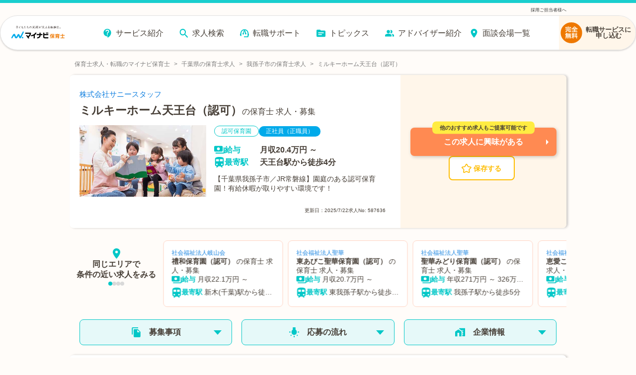

--- FILE ---
content_type: text/html; charset=utf-8
request_url: https://hoiku.mynavi.jp/d/587636/
body_size: 47724
content:
<!DOCTYPE html><html lang="ja"><head><meta charSet="utf-8"/><meta name="viewport" content="width=device-width, initial-scale=1, viewport-fit=cover"/><title>【2026年最新】ミルキーホーム天王台（認可）の保育士 正社員（正職員）の求人・募集なら【マイナビ保育士】(求人No.587636)</title><meta property="og:title" content="【2026年最新】ミルキーホーム天王台（認可）の保育士 正社員（正職員）の求人・募集なら【マイナビ保育士】(求人No.587636)"/><meta name="description" content="ミルキーホーム天王台（認可）の保育士 正社員（正職員）求人・募集(求人No.587636)です。【千葉県我孫子市／JR常磐線】園庭のある認可保育園！有給休暇が取りやすい環境です！"/><meta property="og:description" content="ミルキーホーム天王台（認可）の保育士 正社員（正職員）求人・募集(求人No.587636)です。【千葉県我孫子市／JR常磐線】園庭のある認可保育園！有給休暇が取りやすい環境です！"/><meta property="og:url" content="https://hoiku.mynavi.jp/d/587636/"/><link rel="canonical" href="https://hoiku.mynavi.jp/d/587636/"/><meta property="og:type" content="article"/><meta property="og:site_name" content="マイナビ保育士"/><meta property="og:image" content="https://hoiku.mynavi.jp/assets/img/ogp.png"/><meta property="og:locale" content="ja_JP"/><link rel="shortcut icon" href="/favicon.ico"/><script>window.addEventListener('load',function(){var userAgent=window.navigator.userAgent;if(userAgent.indexOf("Trident")!=-1||userAgent.indexOf("MSIE")!=-1){alert('お使いのブラウザは閲覧推奨環境ではありません。ウェブサイトが正しく表示されない、動作しない等の現象が起こる場合がありますので予めご了承ください。chromeまたはEdgeブラウザのご利用をおすすめいたします。')};})</script><script src="https://js.ptengine.jp/7bz1gzqk.js" defer=""></script><link href="https://maxcdn.bootstrapcdn.com/font-awesome/4.7.0/css/font-awesome.min.css" rel="stylesheet"/><meta name="next-head-count" content="16"/><style data-emotion="css-global nrcfe4">*{box-sizing:border-box;}::before,::after{box-sizing:inherit;}html{line-height:1.15;-webkit-text-size-adjust:100%;}a:has(> img){-webkit-tap-highlight-color:transparent;}body{margin:0;}main{display:block;}p,table,blockquote,address,pre,iframe,form,figure,dl{margin:0;}h1,h2,h3,h4,h5,h6{font-size:inherit;line-height:inherit;font-weight:inherit;margin:0;}ul,ol{margin:0;padding:0;list-style:none;}dt{font-weight:bold;}dd{margin-left:0;}hr{box-sizing:content-box;height:0;overflow:visible;border:0;border-top:1px solid;margin:0;clear:both;color:inherit;}pre{font-family:monospace,monospace;font-size:inherit;}address{font-style:inherit;}a{background-color:transparent;-webkit-text-decoration:none;text-decoration:none;color:inherit;}abbr[title]{border-bottom:none;-webkit-text-decoration:underline;text-decoration:underline;-webkit-text-decoration:underline dotted;text-decoration:underline dotted;}b,strong{font-weight:bolder;}code,kbd,samp{font-family:monospace,monospace;font-size:inherit;}small{font-size:80%;}sub,sup{font-size:75%;line-height:0;position:relative;vertical-align:baseline;}sub{bottom:-0.25em;}sup{top:-0.5em;}img{border-style:none;vertical-align:bottom;}embed,object,iframe{border:0;vertical-align:bottom;}button,input,optgroup,select,textarea{-webkit-appearance:none;-webkit-appearance:none;-moz-appearance:none;-ms-appearance:none;appearance:none;vertical-align:middle;color:inherit;font:inherit;border:0;background:transparent;padding:0;margin:0;outline:0;border-radius:0;text-align:inherit;}[type='checkbox']{-webkit-appearance:checkbox;-webkit-appearance:checkbox;-moz-appearance:checkbox;-ms-appearance:checkbox;appearance:checkbox;}[type='radio']{-webkit-appearance:radio;-webkit-appearance:radio;-moz-appearance:radio;-ms-appearance:radio;appearance:radio;}button,input{overflow:visible;}button,select{text-transform:none;}button,[type='button'],[type='reset'],[type='submit']{cursor:pointer;-webkit-appearance:none;-webkit-appearance:none;-moz-appearance:none;-ms-appearance:none;appearance:none;}button[disabled],[type='button'][disabled],[type='reset'][disabled],[type='submit'][disabled]{cursor:default;}button::-moz-focus-inner,[type='button']::-moz-focus-inner,[type='reset']::-moz-focus-inner,[type='submit']::-moz-focus-inner{border-style:none;padding:0;}button:-moz-focusring,[type='button']:-moz-focusring,[type='reset']:-moz-focusring,[type='submit']:-moz-focusring{outline:1px dotted ButtonText;}select::-ms-expand{display:none;}option{padding:0;}fieldset{margin:0;padding:0;border:0;min-width:0;}legend{color:inherit;display:table;max-width:100%;padding:0;white-space:normal;}progress{vertical-align:baseline;}textarea{overflow:auto;}[type='number']::-webkit-inner-spin-button,[type='number']::-webkit-outer-spin-button{height:auto;}[type='search']{outline-offset:-2px;}[type='search']::-webkit-search-decoration{-webkit-appearance:none;}::-webkit-file-upload-button{-webkit-appearance:button;font:inherit;}label[for]{cursor:pointer;}details{display:block;}summary{display:-webkit-box;display:-webkit-list-item;display:-ms-list-itembox;display:list-item;}[contenteditable]{outline:none;}table{border-collapse:collapse;border-spacing:0;}caption{text-align:left;}td,th{vertical-align:top;padding:0;}th{text-align:left;font-weight:bold;}template{display:none;}[hidden]{display:none;}@font-face{font-family:swiper-icons;src:url('data:application/font-woff;charset=utf-8;base64, [base64]//wADZ2x5ZgAAAywAAADMAAAD2MHtryVoZWFkAAABbAAAADAAAAA2E2+eoWhoZWEAAAGcAAAAHwAAACQC9gDzaG10eAAAAigAAAAZAAAArgJkABFsb2NhAAAC0AAAAFoAAABaFQAUGG1heHAAAAG8AAAAHwAAACAAcABAbmFtZQAAA/gAAAE5AAACXvFdBwlwb3N0AAAFNAAAAGIAAACE5s74hXjaY2BkYGAAYpf5Hu/j+W2+MnAzMYDAzaX6QjD6/4//Bxj5GA8AuRwMYGkAPywL13jaY2BkYGA88P8Agx4j+/8fQDYfA1AEBWgDAIB2BOoAeNpjYGRgYNBh4GdgYgABEMnIABJzYNADCQAACWgAsQB42mNgYfzCOIGBlYGB0YcxjYGBwR1Kf2WQZGhhYGBiYGVmgAFGBiQQkOaawtDAoMBQxXjg/wEGPcYDDA4wNUA2CCgwsAAAO4EL6gAAeNpj2M0gyAACqxgGNWBkZ2D4/wMA+xkDdgAAAHjaY2BgYGaAYBkGRgYQiAHyGMF8FgYHIM3DwMHABGQrMOgyWDLEM1T9/w8UBfEMgLzE////P/5//f/V/xv+r4eaAAeMbAxwIUYmIMHEgKYAYjUcsDAwsLKxc3BycfPw8jEQA/[base64]/uznmfPFBNODM2K7MTQ45YEAZqGP81AmGGcF3iPqOop0r1SPTaTbVkfUe4HXj97wYE+yNwWYxwWu4v1ugWHgo3S1XdZEVqWM7ET0cfnLGxWfkgR42o2PvWrDMBSFj/IHLaF0zKjRgdiVMwScNRAoWUoH78Y2icB/yIY09An6AH2Bdu/UB+yxopYshQiEvnvu0dURgDt8QeC8PDw7Fpji3fEA4z/PEJ6YOB5hKh4dj3EvXhxPqH/SKUY3rJ7srZ4FZnh1PMAtPhwP6fl2PMJMPDgeQ4rY8YT6Gzao0eAEA409DuggmTnFnOcSCiEiLMgxCiTI6Cq5DZUd3Qmp10vO0LaLTd2cjN4fOumlc7lUYbSQcZFkutRG7g6JKZKy0RmdLY680CDnEJ+UMkpFFe1RN7nxdVpXrC4aTtnaurOnYercZg2YVmLN/d/gczfEimrE/fs/bOuq29Zmn8tloORaXgZgGa78yO9/cnXm2BpaGvq25Dv9S4E9+5SIc9PqupJKhYFSSl47+Qcr1mYNAAAAeNptw0cKwkAAAMDZJA8Q7OUJvkLsPfZ6zFVERPy8qHh2YER+3i/BP83vIBLLySsoKimrqKqpa2hp6+jq6RsYGhmbmJqZSy0sraxtbO3sHRydnEMU4uR6yx7JJXveP7WrDycAAAAAAAH//wACeNpjYGRgYOABYhkgZgJCZgZNBkYGLQZtIJsFLMYAAAw3ALgAeNolizEKgDAQBCchRbC2sFER0YD6qVQiBCv/H9ezGI6Z5XBAw8CBK/m5iQQVauVbXLnOrMZv2oLdKFa8Pjuru2hJzGabmOSLzNMzvutpB3N42mNgZGBg4GKQYzBhYMxJLMlj4GBgAYow/P/PAJJhLM6sSoWKfWCAAwDAjgbRAAB42mNgYGBkAIIbCZo5IPrmUn0hGA0AO8EFTQAA') format('woff');font-weight:400;font-style:normal;}:root{--swiper-theme-color:#007aff;}.swiper-container{margin-left:auto;margin-right:auto;position:relative;overflow:hidden;list-style:none;padding:0;z-index:1;}.swiper-container-vertical>.swiper-wrapper{-webkit-flex-direction:column;-ms-flex-direction:column;flex-direction:column;}.swiper-wrapper{position:relative;width:100%;height:100%;z-index:1;display:-webkit-box;display:-webkit-flex;display:-ms-flexbox;display:flex;transition-property:transform;box-sizing:content-box;}.swiper-container-android .swiper-slide,.swiper-wrapper{-webkit-transform:translate3d(0px, 0, 0);-moz-transform:translate3d(0px, 0, 0);-ms-transform:translate3d(0px, 0, 0);transform:translate3d(0px, 0, 0);}.swiper-container-multirow>.swiper-wrapper{-webkit-box-flex-wrap:wrap;-webkit-flex-wrap:wrap;-ms-flex-wrap:wrap;flex-wrap:wrap;}.swiper-container-multirow-column>.swiper-wrapper{-webkit-box-flex-wrap:wrap;-webkit-flex-wrap:wrap;-ms-flex-wrap:wrap;flex-wrap:wrap;-webkit-flex-direction:column;-ms-flex-direction:column;flex-direction:column;}.swiper-container-free-mode>.swiper-wrapper{transition-timing-function:ease-out;margin:0 auto;}.swiper-slide{-webkit-flex-shrink:0;-ms-flex-negative:0;flex-shrink:0;width:100%;height:100%;position:relative;transition-property:transform;}.swiper-slide-invisible-blank{visibility:hidden;}.swiper-container-autoheight,.swiper-container-autoheight .swiper-slide{height:auto;}.swiper-container-autoheight .swiper-wrapper{-webkit-align-items:flex-start;-webkit-box-align:flex-start;-ms-flex-align:flex-start;align-items:flex-start;transition-property:transform,height;}.swiper-container-3d{perspective:1200px;}.swiper-container-3d .swiper-cube-shadow,.swiper-container-3d .swiper-slide,.swiper-container-3d .swiper-slide-shadow-bottom,.swiper-container-3d .swiper-slide-shadow-left,.swiper-container-3d .swiper-slide-shadow-right,.swiper-container-3d .swiper-slide-shadow-top,.swiper-container-3d .swiper-wrapper{transform-style:preserve-3d;}.swiper-container-3d .swiper-slide-shadow-bottom,.swiper-container-3d .swiper-slide-shadow-left,.swiper-container-3d .swiper-slide-shadow-right,.swiper-container-3d .swiper-slide-shadow-top{position:absolute;left:0;top:0;width:100%;height:100%;pointer-events:none;z-index:10;}.swiper-container-3d .swiper-slide-shadow-left{background-image:linear-gradient(
      to left,
      rgba(0, 0, 0, 0.5),
      rgba(0, 0, 0, 0)
    );}.swiper-container-3d .swiper-slide-shadow-right{background-image:linear-gradient(
      to right,
      rgba(0, 0, 0, 0.5),
      rgba(0, 0, 0, 0)
    );}.swiper-container-3d .swiper-slide-shadow-top{background-image:linear-gradient(
      to top,
      rgba(0, 0, 0, 0.5),
      rgba(0, 0, 0, 0)
    );}.swiper-container-3d .swiper-slide-shadow-bottom{background-image:linear-gradient(
      to bottom,
      rgba(0, 0, 0, 0.5),
      rgba(0, 0, 0, 0)
    );}.swiper-container-css-mode>.swiper-wrapper{overflow:auto;scrollbar-width:none;-ms-overflow-style:none;}.swiper-container-css-mode>.swiper-wrapper::-webkit-scrollbar{display:none;}.swiper-container-css-mode>.swiper-wrapper>.swiper-slide{scroll-snap-align:start start;}.swiper-container-horizontal.swiper-container-css-mode>.swiper-wrapper{scroll-snap-type:x mandatory;}.swiper-container-vertical.swiper-container-css-mode>.swiper-wrapper{scroll-snap-type:y mandatory;}:root{--swiper-navigation-size:44px;}.swiper-button-next,.swiper-button-prev{position:absolute;top:50%;width:calc(var(--swiper-navigation-size) / 44 * 27);height:var(--swiper-navigation-size);margin-top:calc(-1 * var(--swiper-navigation-size) / 2);z-index:10;cursor:pointer;display:-webkit-box;display:-webkit-flex;display:-ms-flexbox;display:flex;-webkit-align-items:center;-webkit-box-align:center;-ms-flex-align:center;align-items:center;-webkit-box-pack:center;-ms-flex-pack:center;-webkit-justify-content:center;justify-content:center;color:var(--swiper-navigation-color, var(--swiper-theme-color));}.swiper-button-next.swiper-button-disabled,.swiper-button-prev.swiper-button-disabled{opacity:0.35;cursor:auto;pointer-events:none;}.swiper-button-next:after,.swiper-button-prev:after{font-family:swiper-icons;font-size:var(--swiper-navigation-size);text-transform:none!important;letter-spacing:0;text-transform:none;font-variant:initial;line-height:1;}.swiper-button-prev,.swiper-container-rtl .swiper-button-next{left:10px;right:auto;}.swiper-button-prev:after,.swiper-container-rtl .swiper-button-next:after{content:'prev';}.swiper-button-next,.swiper-container-rtl .swiper-button-prev{right:10px;left:auto;}.swiper-button-next:after,.swiper-container-rtl .swiper-button-prev:after{content:'next';}.swiper-button-next.swiper-button-white,.swiper-button-prev.swiper-button-white{--swiper-navigation-color:#ffffff;}.swiper-button-next.swiper-button-black,.swiper-button-prev.swiper-button-black{--swiper-navigation-color:#000000;}.swiper-button-lock{display:none;}.swiper-pagination{position:absolute;text-align:center;-webkit-transition:0.3s opacity;transition:0.3s opacity;-webkit-transform:translate3d(0, 0, 0);-moz-transform:translate3d(0, 0, 0);-ms-transform:translate3d(0, 0, 0);transform:translate3d(0, 0, 0);z-index:10;}.swiper-pagination.swiper-pagination-hidden{opacity:0;}.swiper-container-horizontal>.swiper-pagination-bullets,.swiper-pagination-custom,.swiper-pagination-fraction{bottom:10px;left:0;width:100%;}.swiper-pagination-bullets-dynamic{overflow:hidden;font-size:0;}.swiper-pagination-bullets-dynamic .swiper-pagination-bullet{-webkit-transform:scale(0.33);-moz-transform:scale(0.33);-ms-transform:scale(0.33);transform:scale(0.33);position:relative;}.swiper-pagination-bullets-dynamic .swiper-pagination-bullet-active{-webkit-transform:scale(1);-moz-transform:scale(1);-ms-transform:scale(1);transform:scale(1);}.swiper-pagination-bullets-dynamic .swiper-pagination-bullet-active-main{-webkit-transform:scale(1);-moz-transform:scale(1);-ms-transform:scale(1);transform:scale(1);}.swiper-pagination-bullets-dynamic .swiper-pagination-bullet-active-prev{-webkit-transform:scale(0.66);-moz-transform:scale(0.66);-ms-transform:scale(0.66);transform:scale(0.66);}.swiper-pagination-bullets-dynamic .swiper-pagination-bullet-active-prev-prev{-webkit-transform:scale(0.33);-moz-transform:scale(0.33);-ms-transform:scale(0.33);transform:scale(0.33);}.swiper-pagination-bullets-dynamic .swiper-pagination-bullet-active-next{-webkit-transform:scale(0.66);-moz-transform:scale(0.66);-ms-transform:scale(0.66);transform:scale(0.66);}.swiper-pagination-bullets-dynamic .swiper-pagination-bullet-active-next-next{-webkit-transform:scale(0.33);-moz-transform:scale(0.33);-ms-transform:scale(0.33);transform:scale(0.33);}.swiper-pagination-bullet{width:8px;height:8px;display:inline-block;border-radius:100%;background:#000;opacity:0.2;}button.swiper-pagination-bullet{border:none;margin:0;padding:0;box-shadow:none;-webkit-appearance:none;-moz-appearance:none;-webkit-appearance:none;-moz-appearance:none;-ms-appearance:none;appearance:none;}.swiper-pagination-clickable .swiper-pagination-bullet{cursor:pointer;}.swiper-pagination-bullet-active{opacity:1;background:var(--swiper-pagination-color, var(--swiper-theme-color));}.swiper-container-vertical>.swiper-pagination-bullets{right:10px;top:50%;-webkit-transform:translate3d(0px, -50%, 0);-moz-transform:translate3d(0px, -50%, 0);-ms-transform:translate3d(0px, -50%, 0);transform:translate3d(0px, -50%, 0);}.swiper-container-vertical>.swiper-pagination-bullets .swiper-pagination-bullet{margin:6px 0;display:block;}.swiper-container-vertical>.swiper-pagination-bullets.swiper-pagination-bullets-dynamic{top:50%;-webkit-transform:translateY(-50%);-moz-transform:translateY(-50%);-ms-transform:translateY(-50%);transform:translateY(-50%);width:8px;}.swiper-container-vertical>.swiper-pagination-bullets.swiper-pagination-bullets-dynamic .swiper-pagination-bullet{display:inline-block;-webkit-transition:0.2s -webkit-transform,0.2s top;transition:0.2s transform,0.2s top;}.swiper-container-horizontal>.swiper-pagination-bullets .swiper-pagination-bullet{margin:0 4px;}.swiper-container-horizontal>.swiper-pagination-bullets.swiper-pagination-bullets-dynamic{left:50%;-webkit-transform:translateX(-50%);-moz-transform:translateX(-50%);-ms-transform:translateX(-50%);transform:translateX(-50%);white-space:nowrap;}.swiper-container-horizontal>.swiper-pagination-bullets.swiper-pagination-bullets-dynamic .swiper-pagination-bullet{-webkit-transition:0.2s -webkit-transform,0.2s left;transition:0.2s transform,0.2s left;}.swiper-container-horizontal.swiper-container-rtl>.swiper-pagination-bullets-dynamic .swiper-pagination-bullet{-webkit-transition:0.2s -webkit-transform,0.2s right;transition:0.2s transform,0.2s right;}.swiper-pagination-progressbar{background:rgba(0, 0, 0, 0.25);position:absolute;}.swiper-pagination-progressbar .swiper-pagination-progressbar-fill{background:var(--swiper-pagination-color, var(--swiper-theme-color));position:absolute;left:0;top:0;width:100%;height:100%;-webkit-transform:scale(0);-moz-transform:scale(0);-ms-transform:scale(0);transform:scale(0);transform-origin:left top;}.swiper-container-rtl .swiper-pagination-progressbar .swiper-pagination-progressbar-fill{transform-origin:right top;}.swiper-container-horizontal>.swiper-pagination-progressbar,.swiper-container-vertical>.swiper-pagination-progressbar.swiper-pagination-progressbar-opposite{width:100%;height:4px;left:0;top:0;}.swiper-container-horizontal>.swiper-pagination-progressbar.swiper-pagination-progressbar-opposite,.swiper-container-vertical>.swiper-pagination-progressbar{width:4px;height:100%;left:0;top:0;}.swiper-pagination-white{--swiper-pagination-color:#ffffff;}.swiper-pagination-black{--swiper-pagination-color:#000000;}.swiper-pagination-lock{display:none;}.swiper-scrollbar{border-radius:10px;position:relative;-ms-touch-action:none;background:rgba(0, 0, 0, 0.1);}.swiper-container-horizontal>.swiper-scrollbar{position:absolute;left:1%;bottom:3px;z-index:50;height:5px;width:98%;}.swiper-container-vertical>.swiper-scrollbar{position:absolute;right:3px;top:1%;z-index:50;width:5px;height:98%;}.swiper-scrollbar-drag{height:100%;width:100%;position:relative;background:rgba(0, 0, 0, 0.5);border-radius:10px;left:0;top:0;}.swiper-scrollbar-cursor-drag{cursor:move;}.swiper-scrollbar-lock{display:none;}.swiper-zoom-container{width:100%;height:100%;display:-webkit-box;display:-webkit-flex;display:-ms-flexbox;display:flex;-webkit-box-pack:center;-ms-flex-pack:center;-webkit-justify-content:center;justify-content:center;-webkit-align-items:center;-webkit-box-align:center;-ms-flex-align:center;align-items:center;text-align:center;}.swiper-zoom-container>canvas,.swiper-zoom-container>img,.swiper-zoom-container>svg{max-width:100%;max-height:100%;object-fit:contain;}.swiper-slide-zoomed{cursor:move;}.swiper-lazy-preloader{width:42px;height:42px;position:absolute;left:50%;top:50%;margin-left:-21px;margin-top:-21px;z-index:10;transform-origin:50%;-webkit-animation:swiper-preloader-spin 1s infinite linear;animation:swiper-preloader-spin 1s infinite linear;box-sizing:border-box;border:4px solid var(--swiper-preloader-color, var(--swiper-theme-color));border-radius:50%;border-top-color:transparent;}.swiper-lazy-preloader-white{--swiper-preloader-color:#fff;}.swiper-lazy-preloader-black{--swiper-preloader-color:#000;}@-webkit-keyframes swiper-preloader-spin{100%{-webkit-transform:rotate(360deg);-moz-transform:rotate(360deg);-ms-transform:rotate(360deg);transform:rotate(360deg);}}@keyframes swiper-preloader-spin{100%{-webkit-transform:rotate(360deg);-moz-transform:rotate(360deg);-ms-transform:rotate(360deg);transform:rotate(360deg);}}.swiper-container .swiper-notification{position:absolute;left:0;top:0;pointer-events:none;opacity:0;z-index:-1000;}.swiper-container-fade.swiper-container-free-mode .swiper-slide{transition-timing-function:ease-out;}.swiper-container-fade .swiper-slide{pointer-events:none;transition-property:opacity;}.swiper-container-fade .swiper-slide .swiper-slide{pointer-events:none;}.swiper-container-fade .swiper-slide-active,.swiper-container-fade .swiper-slide-active .swiper-slide-active{pointer-events:auto;}.swiper-container-cube{overflow:visible;}.swiper-container-cube .swiper-slide{pointer-events:none;-webkit-backface-visibility:hidden;-webkit-backface-visibility:hidden;backface-visibility:hidden;z-index:1;visibility:hidden;transform-origin:0 0;width:100%;height:100%;}.swiper-container-cube .swiper-slide .swiper-slide{pointer-events:none;}.swiper-container-cube.swiper-container-rtl .swiper-slide{transform-origin:100% 0;}.swiper-container-cube .swiper-slide-active,.swiper-container-cube .swiper-slide-active .swiper-slide-active{pointer-events:auto;}.swiper-container-cube .swiper-slide-active,.swiper-container-cube .swiper-slide-next,.swiper-container-cube .swiper-slide-next+.swiper-slide,.swiper-container-cube .swiper-slide-prev{pointer-events:auto;visibility:visible;}.swiper-container-cube .swiper-slide-shadow-bottom,.swiper-container-cube .swiper-slide-shadow-left,.swiper-container-cube .swiper-slide-shadow-right,.swiper-container-cube .swiper-slide-shadow-top{z-index:0;-webkit-backface-visibility:hidden;-webkit-backface-visibility:hidden;backface-visibility:hidden;}.swiper-container-cube .swiper-cube-shadow{position:absolute;left:0;bottom:0px;width:100%;height:100%;background:#000;opacity:0.6;-webkit-filter:blur(50px);-webkit-filter:blur(50px);filter:blur(50px);z-index:0;}.swiper-container-flip{overflow:visible;}.swiper-container-flip .swiper-slide{pointer-events:none;-webkit-backface-visibility:hidden;-webkit-backface-visibility:hidden;backface-visibility:hidden;z-index:1;}.swiper-container-flip .swiper-slide .swiper-slide{pointer-events:none;}.swiper-container-flip .swiper-slide-active,.swiper-container-flip .swiper-slide-active .swiper-slide-active{pointer-events:auto;}.swiper-container-flip .swiper-slide-shadow-bottom,.swiper-container-flip .swiper-slide-shadow-left,.swiper-container-flip .swiper-slide-shadow-right,.swiper-container-flip .swiper-slide-shadow-top{z-index:0;-webkit-backface-visibility:hidden;-webkit-backface-visibility:hidden;backface-visibility:hidden;}@import url('https://fonts.googleapis.com/css2?family=Roboto&display=swap');html,body,button{font-family:'メイリオ','ヒラギノ角ゴ Pro W3','Hiragino Kaku Gothic Pro','ＭＳ Ｐゴシック','MS PGothic','Roboto',Arial,Helvetica,Verdana,sans-serif;}body{overflow-x:hidden;}@media (hover: hover){a:hover,button:hover{opacity:0.75;}}@media (hover: none){a:active,button:active{opacity:0.75;}}</style><script async="" src="https://www.googletagmanager.com/gtag/js?id=UA-41895878-26"></script><script>window.dataLayer = window.dataLayer || [];function gtag(){dataLayer.push(arguments);}gtag('js', new Date());gtag('config', 'UA-41895878-26', {page_path: window.location.pathname,});</script><noscript data-n-css=""></noscript><script defer="" nomodule="" src="/_next/static/chunks/polyfills-c67a75d1b6f99dc8.js"></script><script src="/_next/static/chunks/webpack-3f129fedacb44b30.js" defer=""></script><script src="/_next/static/chunks/framework-6c8598519c693321.js" defer=""></script><script src="/_next/static/chunks/main-fba22598ae68b1d6.js" defer=""></script><script src="/_next/static/chunks/pages/_app-ff28689b39cc9bff.js" defer=""></script><script src="/_next/static/chunks/52066749-0202fdeeb2c92b58.js" defer=""></script><script src="/_next/static/chunks/484bcb1e-4e0ff8e2082dc9ae.js" defer=""></script><script src="/_next/static/chunks/76d8c668-b739b4f58d9b91f8.js" defer=""></script><script src="/_next/static/chunks/1920-084fb74a5e1308a6.js" defer=""></script><script src="/_next/static/chunks/3301-220e00bc63071f75.js" defer=""></script><script src="/_next/static/chunks/7536-4d5451ea19fb96b9.js" defer=""></script><script src="/_next/static/chunks/8028-f2578594c1543bdc.js" defer=""></script><script src="/_next/static/chunks/2368-709c9229620c7096.js" defer=""></script><script src="/_next/static/chunks/6261-1ef5b896a0dbe17c.js" defer=""></script><script src="/_next/static/chunks/7425-435ad2ffacedad1c.js" defer=""></script><script src="/_next/static/chunks/8754-f9ff7e35baa0522d.js" defer=""></script><script src="/_next/static/chunks/1194-885e5328200e88b3.js" defer=""></script><script src="/_next/static/chunks/8257-1e827d0f2ef4ee0b.js" defer=""></script><script src="/_next/static/chunks/420-8be8b1c3fe5b9f69.js" defer=""></script><script src="/_next/static/chunks/321-9cd6683901d601e4.js" defer=""></script><script src="/_next/static/chunks/6394-7783a30aa6ed35bf.js" defer=""></script><script src="/_next/static/chunks/968-8fb06e8b88f8f70c.js" defer=""></script><script src="/_next/static/chunks/6965-57858e93c7589de1.js" defer=""></script><script src="/_next/static/chunks/6810-509eb2a0de181c99.js" defer=""></script><script src="/_next/static/chunks/1866-e7b7c6a545b1e5f2.js" defer=""></script><script src="/_next/static/chunks/1801-6972fedc78d5d437.js" defer=""></script><script src="/_next/static/chunks/4785-a9ece0a598442497.js" defer=""></script><script src="/_next/static/chunks/5139-460a270648ebef88.js" defer=""></script><script src="/_next/static/chunks/2073-856860fd6a290ce3.js" defer=""></script><script src="/_next/static/chunks/1669-18da32531288f2a2.js" defer=""></script><script src="/_next/static/chunks/7558-69cae91c882cfe8b.js" defer=""></script><script src="/_next/static/chunks/pages/d/%5Bid%5D-6fc915e9660eda1c.js" defer=""></script><script src="/_next/static/604z5Foe-LXEaaT3snQOk/_buildManifest.js" defer=""></script><script src="/_next/static/604z5Foe-LXEaaT3snQOk/_ssgManifest.js" defer=""></script></head><body id="__MODAL_ROOT__"><div id="__next"><style data-emotion="css-global jbvmdc">html,body{background-color:#fffcf9;}body{margin-top:82px!important;}@media screen and (min-width: 769px){body{margin-top:120px!important;}}</style><style data-emotion="css-global 0"></style><style data-emotion="css 9bib0g">.css-9bib0g{position:fixed;top:0;left:0;width:100%;z-index:9;opacity:1;pointer-events:auto;-webkit-transition:opacity 0.75s ease;transition:opacity 0.75s ease;will-change:opacity;}.css-9bib0g span{line-height:1;}.css-9bib0g p{margin:0;line-height:1;}.css-9bib0g a{color:rgb(51, 51, 51);}.css-9bib0g ul,.css-9bib0g ol{margin-top:0;margin-bottom:0px;}</style><header class="css-9bib0g evwev6018"><style data-emotion="css 1a1o4pf">.css-1a1o4pf{display:none;}@media screen and (min-width: 769px){.css-1a1o4pf{display:block;border-top:6px solid #1acece;font-size:9px;color:#333;padding:0 0 0.5% 0;background-color:#fffcf9;}.css-1a1o4pf div{width:1000px;margin:10px auto 0;display:-webkit-box;display:-webkit-flex;display:-ms-flexbox;display:flex;-webkit-box-pack:justify;-webkit-justify-content:space-between;justify-content:space-between;}}</style><div class="css-1a1o4pf evwev6017"><div><p></p><p><a href="/employer/">採用ご担当者様へ</a></p></div></div><style data-emotion="css su6h4k">.css-su6h4k{margin:0 auto;box-sizing:border-box;width:100%;pointer-events:none;border-top:8px solid #1acece;}@media screen and (min-width: 769px){.css-su6h4k{border-top:none;}}</style><div class="css-su6h4k evwev6016"><style data-emotion="css rppks2">.css-rppks2{position:relative;display:-webkit-box;display:-webkit-flex;display:-ms-flexbox;display:flex;-webkit-box-pack:end;-ms-flex-pack:end;-webkit-justify-content:flex-end;justify-content:flex-end;box-sizing:border-box;width:100%;height:100%;}@media screen and (min-width: 769px){.css-rppks2{padding:0 120px;margin:0 auto;max-width:2560px;min-width:1180px;}}@media screen and (min-width: 768px) and (max-width: 1440px){.css-rppks2{padding:0;}}</style><div class="css-rppks2 evwev6015"><style data-emotion="css 16dtck2">.css-16dtck2{position:relative;display:-webkit-box;display:-webkit-flex;display:-ms-flexbox;display:flex;-webkit-box-flex-flow:row nowrap;-webkit-flex-flow:row nowrap;-ms-flex-flow:row nowrap;flex-flow:row nowrap;-webkit-box-pack:justify;-webkit-justify-content:space-between;justify-content:space-between;-webkit-align-items:center;-webkit-box-align:center;-ms-flex-align:center;align-items:center;box-sizing:border-box;pointer-events:auto;background:#fff;width:100%;-webkit-transition:width 0.275s cubic-bezier(0.07, 0.82, 0.41, 0.97);transition:width 0.275s cubic-bezier(0.07, 0.82, 0.41, 0.97);box-shadow:0 1.5px 3px 0 rgba(0, 0, 0, 0.16);border-bottom:1px solid #e2e2e2;border-radius:0 0 8px 8px;}.css-16dtck2::before{content:'';position:absolute;top:0;left:0;z-index:-1;width:100%;height:100%;-webkit-filter:drop-shadow(3px 3px 6px rgba(0, 0, 0, 0.16));filter:drop-shadow(3px 3px 6px rgba(0, 0, 0, 0.16));}@media screen and (min-width: 769px){.css-16dtck2{padding:0 0 0 14px;height:70px;border-radius:35px;-webkit-box-pack:end;-ms-flex-pack:end;-webkit-justify-content:flex-end;justify-content:flex-end;border:1px solid #e2e2e2;}.css-16dtck2::before{border-radius:35px;}}</style><div class="css-16dtck2 evwev6014"><style data-emotion="css dc6jha">.css-dc6jha{padding:0;margin:0;width:30%;}.css-dc6jha .e1fkraoz0{margin:1%;width:100%;height:100%;}@media screen and (min-width: 769px){.css-dc6jha{width:12%;}.css-dc6jha .e1fkraoz0{width:100%;max-width:160px;margin:4% 2% 2%;}}</style><a href="/" class="css-dc6jha evwev6013"><style data-emotion="css 184b9cd">.css-184b9cd{width:300;height:78;}</style><img width="300" height="78" src="/img/common/logo.svg" alt="保育士の求人・転職・募集なら【マイナビ保育士】≪公式≫" class="css-184b9cd e1fkraoz0"/></a><style data-emotion="css me5nth">.css-me5nth{-webkit-flex-direction:column;-ms-flex-direction:column;flex-direction:column;-webkit-align-items:flex-end;-webkit-box-align:flex-end;-ms-flex-align:flex-end;align-items:flex-end;position:relative;display:-webkit-box;display:-webkit-flex;display:-ms-flexbox;display:flex;-webkit-align-items:center;-webkit-box-align:center;-ms-flex-align:center;align-items:center;padding:12px 20px;z-index:1;-webkit-user-select:none;-webkit-user-select:none;-moz-user-select:none;-ms-user-select:none;user-select:none;box-sizing:border-box;}@media screen and (min-width: 769px){.css-me5nth{left:0;padding:20px 0;}}.css-me5nth a{-webkit-text-decoration:none;text-decoration:none;color:#232323;-webkit-transition:color 0.3s ease;transition:color 0.3s ease;}.css-me5nth a:hover{color:#1acece;}.css-me5nth input{display:block;width:35px;height:25px;margin:0;position:absolute;cursor:pointer;opacity:0;z-index:1003;-webkit-touch-callout:none;}.css-me5nth input:checked~.evwev609{opacity:1;-webkit-transform:rotate(45deg) translate(3px, -1px);-moz-transform:rotate(45deg) translate(3px, -1px);-ms-transform:rotate(45deg) translate(3px, -1px);transform:rotate(45deg) translate(3px, -1px);background:#232323;}.css-me5nth input:checked~.evwev609:nth-of-type(2){opacity:0;-webkit-transform:rotate(0deg) scale(0.2, 0.2);-moz-transform:rotate(0deg) scale(0.2, 0.2);-ms-transform:rotate(0deg) scale(0.2, 0.2);transform:rotate(0deg) scale(0.2, 0.2);}.css-me5nth input:checked~.evwev609:nth-of-type(3){-webkit-transform:rotate(-45deg) translate(-2px, 5px);-moz-transform:rotate(-45deg) translate(-2px, 5px);-ms-transform:rotate(-45deg) translate(-2px, 5px);transform:rotate(-45deg) translate(-2px, 5px);}.css-me5nth input:checked~.evwev6011{display:block;-webkit-animation:show 0.5s;animation:show 0.5s;-webkit-animation-fill-mode:forwards;animation-fill-mode:forwards;}@-webkit-keyframes show{0%{transform-origin:0% 0%;-webkit-transform:translateX(0%);-moz-transform:translateX(0%);-ms-transform:translateX(0%);transform:translateX(0%);}100%{opacity:1;-webkit-transform:translateX(-100%);-moz-transform:translateX(-100%);-ms-transform:translateX(-100%);transform:translateX(-100%);}}@keyframes show{0%{transform-origin:0% 0%;-webkit-transform:translateX(0%);-moz-transform:translateX(0%);-ms-transform:translateX(0%);transform:translateX(0%);}100%{opacity:1;-webkit-transform:translateX(-100%);-moz-transform:translateX(-100%);-ms-transform:translateX(-100%);transform:translateX(-100%);}}.css-me5nth .evwev609{display:block;width:33px;height:4px;margin-bottom:5px;position:relative;background:#1acece;border-radius:3px;z-index:1001;transform-origin:4px 0px;-webkit-transition:-webkit-transform 0.5s cubic-bezier(0.77, 0.2, 0.05, 1),background 0.5s cubic-bezier(0.77, 0.2, 0.05, 1),opacity 0.55s ease;transition:transform 0.5s cubic-bezier(0.77, 0.2, 0.05, 1),background 0.5s cubic-bezier(0.77, 0.2, 0.05, 1),opacity 0.55s ease;}.css-me5nth .evwev609:first-of-type{transform-origin:0% 0%;}.css-me5nth .evwev609:nth-of-type(3){transform-origin:0% 100%;}.css-me5nth .evwev609 +p{font-size:9px;color:#1acece;margin-top:3px;}@media screen and (min-width: 769px){.css-me5nth{width:100%;}.css-me5nth a{color:#1acece;}.css-me5nth input{display:none;}.css-me5nth .evwev609{display:none;}.css-me5nth .evwev609 +p{display:none;}}</style><nav class="css-me5nth evwev606"><style data-emotion="css dhfjp">.css-dhfjp{position:absolute;right:98%;width:52%;}@media screen and (min-width: 769px){.css-dhfjp{display:none;}}</style><button class="css-dhfjp evwev604"><style data-emotion="css 7ph8cy">.css-7ph8cy{display:-webkit-inline-box;display:-webkit-inline-flex;display:-ms-inline-flexbox;display:inline-flex;-webkit-flex-direction:column;-ms-flex-direction:column;flex-direction:column;-webkit-align-items:center;-webkit-box-align:center;-ms-flex-align:center;align-items:center;}.css-7ph8cy .e10qr05q0{margin-bottom:3px;}.css-7ph8cy .ejjmdkz0,.css-7ph8cy .e10qr05q0{vertical-align:middle;}.css-7ph8cy .ejjmdkz0{text-align:center;}</style><span class="css-7ph8cy e7udbgb0"><style data-emotion="css 1xoqgru">.css-1xoqgru{width:28px;min-width:28px;height:28px;min-height:28px;fill:#ee7800;vertical-align:middle;-webkit-transform:unset;-moz-transform:unset;-ms-transform:unset;transform:unset;}</style><svg fill="#ee7800" class="css-1xoqgru e10qr05q0"><svg xmlns="http://www.w3.org/2000/svg" viewBox="0 0 49.952 53.923"><g fill="#ee7800"><path d="M40.2 38.414h-2.256l-.8-.832a20.911 20.911 0 0 0 4.484-13.042c0-11.068-8.311-20.04-18.564-20.04S4.5 13.472 4.5 24.54s8.311 20.04 18.564 20.04a17.707 17.707 0 0 0 12.081-4.84l.771.863v2.436L50.2 58.423l4.255-4.594zm-17.136 0c-7.111 0-12.852-6.2-12.852-13.874s5.741-13.874 12.852-13.874 12.852 6.2 12.852 13.874-5.74 13.874-12.852 13.874z" transform="translate(-4.5 -4.5)"></path></g></svg></svg><style data-emotion="css 30hp4e">.css-30hp4e{display:inline-block;font-size:9px;color:#ee7800;font-weight:400;text-align:left;}</style><span color="#ee7800" class="css-30hp4e ejjmdkz0">求人検索</span></span></button><style data-emotion="css g93q2b">.css-g93q2b{position:absolute;right:255%;width:63%;}@media screen and (min-width: 769px){.css-g93q2b{display:none;}}</style><button class="css-g93q2b evwev603"><a href="/check/"><span class="css-7ph8cy e7udbgb0"><style data-emotion="css 192b1gr">.css-192b1gr{width:28px;min-width:28px;height:28px;min-height:28px;fill:#febd03;vertical-align:middle;-webkit-transform:unset;-moz-transform:unset;-ms-transform:unset;transform:unset;}</style><svg fill="#febd03" class="css-192b1gr e10qr05q0"><svg xmlns="http://www.w3.org/2000/svg" viewBox="0 0 61.919 58.823"><g fill="#febd03"><path d="M33.96 50.276l19.133 11.547-5.078-21.764 16.9-14.644-22.26-1.889L33.96 3l-8.7 20.526L3 25.415l16.9 14.644-5.073 21.764z" transform="translate(-3 -3)"></path></g></svg></svg><style data-emotion="css d5fswm">.css-d5fswm{display:inline-block;font-size:9px;color:#febd03;font-weight:400;text-align:left;}</style><span color="#febd03" class="css-d5fswm ejjmdkz0">保存リスト</span></span></a></button><style data-emotion="css e4ifp4">.css-e4ifp4{position:absolute;right:176%;width:52%;}@media screen and (min-width: 769px){.css-e4ifp4{display:none;}}</style><button class="css-e4ifp4 evwev602"><a href="/entry/?Linkid=header_entry_CVsp" rel="nofollow"><span class="css-7ph8cy e7udbgb0"><style data-emotion="css 1prbsx1">.css-1prbsx1{width:28px;min-width:28px;height:28px;min-height:28px;fill:#00c7c7;vertical-align:middle;-webkit-transform:unset;-moz-transform:unset;-ms-transform:unset;transform:unset;}</style><svg fill="#00c7c7" class="css-1prbsx1 e10qr05q0"><svg xmlns="http://www.w3.org/2000/svg" viewBox="0 0 60 43.636"><g fill="#00c7c7" transform="translate(-1.5 -6)"><path d="M25 19.695c3.736 2.536 6.355 5.973 6.355 10.555v8.182h10.914V30.25c0-5.945-9.736-9.464-17.264-10.555z" transform="translate(19.231 11.205)"></path><path d="M29.318 16.909A10.909 10.909 0 1 1 18.409 6a10.909 10.909 0 0 1 10.909 10.909z" transform="translate(4.909)"></path><path d="M39.682 27.818a10.909 10.909 0 1 0 0-21.818 11.4 11.4 0 0 0-3.627.655 16.309 16.309 0 0 1 0 20.509 11.4 11.4 0 0 0 3.627.654zm-16.364 2.727C16.036 30.545 1.5 34.2 1.5 41.455v8.182h43.636v-8.182c0-7.255-14.536-10.91-21.818-10.91z"></path></g></svg></svg><style data-emotion="css 1yh82m3">.css-1yh82m3{display:inline-block;font-size:9px;color:#00c7c7;font-weight:400;text-align:left;}</style><span color="#00c7c7" class="css-1yh82m3 ejjmdkz0">無料相談</span></span></a></button><input type="checkbox" aria-label="Toggle menu" name="menuOpen"/><span class="css-0 evwev609"></span><span class="css-0 evwev609"></span><span class="css-0 evwev609"></span><p>メニュー</p><style data-emotion="css 1ot0ryf">.css-1ot0ryf{display:none;position:fixed;box-sizing:border-box;z-index:1000;width:100vw;height:calc(100% + 10px);right:-100vw;top:-10px;overflow-x:hidden;overflow-y:auto;-webkit-transform:translateZ(0);-moz-transform:translateZ(0);-ms-transform:translateZ(0);transform:translateZ(0);background:hsla(0deg 0% 66% / 77%);}@media screen and (min-width: 769px){.css-1ot0ryf{position:relative;width:auto;display:-webkit-box;display:-webkit-flex;display:-ms-flexbox;display:flex;-webkit-box-pack:justify;-webkit-justify-content:space-between;justify-content:space-between;padding:0;background:none;right:0;top:0;z-index:0;height:auto;overflow-y:hidden;}}</style><div class="css-1ot0ryf evwev6011"><style data-emotion="css fl9jpi">.css-fl9jpi{width:calc(100% - 40px);background:#fff6ea;padding:16% 8%;min-width:17.5rem;min-height:100%;overflow-x:hidden;margin:0 0 0 auto;}@media screen and (min-width: 769px){.css-fl9jpi{width:auto;padding:0;background:none;margin:0;overflow-x:visible;}}</style><div class="css-fl9jpi evwev6010"><style data-emotion="css dumb20">.css-dumb20 img{width:100%;}@media screen and (min-width: 769px){.css-dumb20{display:none;}}</style><div class="css-dumb20 evwev600"><a href="/entry/?Linkid=menu_entry_CVsp" rel="nofollow"><img src="/img/common/menu_ctr_btn.png" alt="アドバイザーに相談しながら決めたい方・すぐに転職したい方は転職サポートに申し込み"/></a></div><style data-emotion="css 3x7aji">.css-3x7aji{list-style:none;}@media screen and (min-width: 769px){.css-3x7aji{display:-webkit-box;display:-webkit-flex;display:-ms-flexbox;display:flex;padding:0;}}</style><ul class="css-3x7aji evwev608"><style data-emotion="css jyjxoz">.css-jyjxoz{padding:10px 0;}.css-jyjxoz a span{font-size:100%;}.css-jyjxoz .e1l4jq6n0{border-radius:100px;background:#fff;padding:4%;width:100%;}.css-jyjxoz ul{margin-top:4%;border-radius:2%;}.css-jyjxoz ul li{border-bottom:1px dotted #ccc;}.css-jyjxoz ul li:last-child{border-bottom:none;}.css-jyjxoz ul li a{padding:1em;display:block;}@media screen and (min-width: 769px){.css-jyjxoz{padding:0 16px;}.css-jyjxoz:last-child{padding:0;}.css-jyjxoz a{padding:1.5em 0;border-radius:none;}.css-jyjxoz a span{font-size:16px;}.css-jyjxoz .e1l4jq6n0{border-radius:0;background:none;padding:0;}.css-jyjxoz ul{display:none;}}</style><li class="css-jyjxoz evwev607"><a href="/service/"><style data-emotion="css i1xrr1">.css-i1xrr1{display:inline-block;}.css-i1xrr1 .e10qr05q0{margin-right:8px;}.css-i1xrr1 .ejjmdkz0,.css-i1xrr1 .e10qr05q0{vertical-align:middle;}</style><span class="css-i1xrr1 e1l4jq6n0"><style data-emotion="css vkblcs">.css-vkblcs{width:18px;min-width:18px;height:18px;min-height:18px;fill:#00c7c7;vertical-align:middle;-webkit-transform:unset;-moz-transform:unset;-ms-transform:unset;transform:unset;}</style><svg fill="#00c7c7" class="css-vkblcs e10qr05q0"><svg xmlns="http://www.w3.org/2000/svg" viewBox="0 0 41.5 48.823"><g fill="#00c7c7"><path d="M25.25 3a20.75 20.75 0 1 0 0 41.5h1.221v7.324C38.335 46.111 46 34.735 46 23.75A20.764 20.764 0 0 0 25.25 3zm2.441 35.4h-4.882v-4.885h4.882zm0-8.544h-4.882c0-7.934 7.324-7.324 7.324-12.206a4.882 4.882 0 0 0-9.765 0h-4.883a9.765 9.765 0 1 1 19.529 0c.001 6.1-7.323 6.71-7.323 12.203z" transform="translate(-4.5 -3)"></path></g></svg></svg><style data-emotion="css kgehhj">.css-kgehhj{display:inline-block;font-size:14px;color:#463e36;font-weight:400;text-align:left;}</style><span display="inline-block" class="css-kgehhj ejjmdkz0">サービス紹介</span></span></a><style data-emotion="css ty7kwy">@media screen and (min-width: 769px){.css-ty7kwy{display:none;}}</style><div class="css-ty7kwy evwev601"><ul><li><a href="/service/merit/" aria-label="マイナビ保育士の特徴ページへのリンク">マイナビ保育士の特徴</a></li><li><a href="/service/guide/" aria-label="転職支援サービスについてページへのリンク">転職支援サービスについて</a></li><li><a href="/service/voice/" aria-label="ご利用者の声ページへのリンク">ご利用者の声</a></li><li><a href="/service/member/" aria-label="登録のメリットページへのリンク">登録のメリット</a></li><li><a href="/service/faq/" aria-label="よくあるご質問ページへのリンク">よくあるご質問</a></li><li><a href="/service/career_change/" aria-label="はじめて転職する方へページへのリンク">はじめて転職する方へ</a></li></ul></div></li><li class="css-jyjxoz evwev607"><a href="/r/"><span class="css-i1xrr1 e1l4jq6n0"><svg fill="#00c7c7" class="css-vkblcs e10qr05q0"><svg xmlns="http://www.w3.org/2000/svg" viewBox="0 0 49.952 53.923"><g fill="#00c7c7"><path d="M40.2 38.414h-2.256l-.8-.832a20.911 20.911 0 0 0 4.484-13.042c0-11.068-8.311-20.04-18.564-20.04S4.5 13.472 4.5 24.54s8.311 20.04 18.564 20.04a17.707 17.707 0 0 0 12.081-4.84l.771.863v2.436L50.2 58.423l4.255-4.594zm-17.136 0c-7.111 0-12.852-6.2-12.852-13.874s5.741-13.874 12.852-13.874 12.852 6.2 12.852 13.874-5.74 13.874-12.852 13.874z" transform="translate(-4.5 -4.5)"></path></g></svg></svg><span display="inline-block" class="css-kgehhj ejjmdkz0">求人検索</span></span></a></li><li class="css-jyjxoz evwev607"><a href="/useful/"><span class="css-i1xrr1 e1l4jq6n0"><svg fill="#00c7c7" class="css-vkblcs e10qr05q0"><svg xmlns="http://www.w3.org/2000/svg" viewBox="0 0 49.5 44.55"><g fill="#00c7c7"><g transform="translate(-3 -4.5)"><path d="M50.025 27.319C50.025 13.732 39.481 4.5 27.75 4.5c-11.608 0-22.275 9.034-22.275 22.968A4.87 4.87 0 0 0 3 31.725v4.95a4.965 4.965 0 0 0 4.95 4.95h2.475v-15.1a17.325 17.325 0 0 1 34.65 0V44.1h-19.8v4.95h19.8a4.965 4.965 0 0 0 4.95-4.95v-3.02a4.576 4.576 0 0 0 2.475-4.059v-5.692a4.558 4.558 0 0 0-2.475-4.01z"></path><path d="M20.353 22.177A4.177 4.177 0 1 1 16.177 18a4.177 4.177 0 0 1 4.176 4.177z" transform="translate(4.716 6.861)"></path><path d="M29.353 22.177A4.177 4.177 0 1 1 25.177 18a4.177 4.177 0 0 1 4.176 4.177z" transform="translate(9.431 6.861)"></path><path d="M25.073 30.008C24.414 17.885 21.047 9.01 17.1 9c-4.054 0-8.421 10.483-8.072 26.939 3.355-4.28 5.8-13.517 6.509-24.6 1.755 10.984 5.357 18.544 9.536 18.669z" transform="translate(10.721 .074)"></path></g></g></svg></svg><span display="inline-block" class="css-kgehhj ejjmdkz0">転職サポート</span></span></a><ul><li><a href="/useful/history/">履歴書の書き方</a></li><li><a href="/useful/career/">職務経歴書の書き方</a></li><li><a href="/useful/reason/">志望動機の書き方</a></li><li><a href="/useful/envelope/">封筒の書き方</a></li><li><a href="/useful/point/">面接マナー</a></li></ul></li><li class="css-jyjxoz evwev607"><a href="/topic/"><span class="css-i1xrr1 e1l4jq6n0"><svg fill="#00c7c7" class="css-vkblcs e10qr05q0"><svg xmlns="http://www.w3.org/2000/svg" viewBox="0 0 43.5 34.8"><g fill="#00c7c7"><path d="M42.15 10.35h-17.4L20.4 6H7.35a4.344 4.344 0 0 0-4.328 4.35L3 36.45a4.363 4.363 0 0 0 4.35 4.35h34.8a4.363 4.363 0 0 0 4.35-4.35V14.7a4.363 4.363 0 0 0-4.35-4.35zM29.1 32.1H11.7v-4.35h17.4zm8.7-8.7H11.7v-4.35h26.1z" transform="translate(-3 -6)"></path></g></svg></svg><span display="inline-block" class="css-kgehhj ejjmdkz0">トピックス</span></span></a><ul><li class="main"><a href="/topic/">保育士トピックス</a></li><li><a href="/topic/">最新記事一覧を見る</a></li><li><a href="/topic/category/useful/">お役立ち情報</a></li><li><a href="/topic/category/trouble/">保育士の悩み</a></li><li><a href="/topic/category/work/">保育士の働き方</a></li><li><a href="/topic/category/area-municipality/">地域・自治体情報</a></li><li><a href="/topic/category/exam-preparation/">試験対策</a></li><li><a href="/topic/category/entertainment/">エンタメ特集</a></li><li><a href="/topic/category/guide/">就職・転職ガイド</a></li><li><a href="/topic/category/knowledge/">保育士の業界知識</a></li></ul></li><li class="css-jyjxoz evwev607"><a href="/consultant/"><span class="css-i1xrr1 e1l4jq6n0"><svg fill="#00c7c7" class="css-vkblcs e10qr05q0"><svg xmlns="http://www.w3.org/2000/svg" viewBox="0 0 60 43.636"><g fill="#00c7c7" transform="translate(-1.5 -6)"><path d="M25 19.695c3.736 2.536 6.355 5.973 6.355 10.555v8.182h10.914V30.25c0-5.945-9.736-9.464-17.264-10.555z" transform="translate(19.231 11.205)"></path><path d="M29.318 16.909A10.909 10.909 0 1 1 18.409 6a10.909 10.909 0 0 1 10.909 10.909z" transform="translate(4.909)"></path><path d="M39.682 27.818a10.909 10.909 0 1 0 0-21.818 11.4 11.4 0 0 0-3.627.655 16.309 16.309 0 0 1 0 20.509 11.4 11.4 0 0 0 3.627.654zm-16.364 2.727C16.036 30.545 1.5 34.2 1.5 41.455v8.182h43.636v-8.182c0-7.255-14.536-10.91-21.818-10.91z"></path></g></svg></svg><span display="inline-block" class="css-kgehhj ejjmdkz0">アドバイザー紹介</span></span></a></li><li class="css-jyjxoz evwev607"><a href="/access/"><span class="css-i1xrr1 e1l4jq6n0"><svg fill="#00c7c7" class="css-vkblcs e10qr05q0"><svg xmlns="http://www.w3.org/2000/svg" viewBox="0 0 36 50"><g fill="#00c7c7"><path d="M25.5 3a17.742 17.742 0 0 0-18 17.5c0 13.125 18 32.5 18 32.5s18-19.375 18-32.5A17.742 17.742 0 0 0 25.5 3zm0 23.75a6.252 6.252 0 1 1 6.429-6.25 6.341 6.341 0 0 1-6.429 6.25z" transform="translate(-7.5 -3)"></path></g></svg></svg><span display="inline-block" class="css-kgehhj ejjmdkz0">面談会場一覧</span></span></a></li></ul></div></div></nav><style data-emotion="css 11k58yu">.css-11k58yu{display:none;line-height:1;font-family:auto;}.css-11k58yu .e19k13370{text-align:left;}@media screen and (min-width: 769px){.css-11k58yu{display:block;}.css-11k58yu .e19k13370{padding:13px 40px 13px 12px;border-radius:0 56px 56px 0;}.css-11k58yu .e19k13370 .e10qr05q0{width:42px;height:42px;}@media screen and (min-width: 768px) and (max-width: 1440px){.css-11k58yu .e19k13370{padding:13px 4px 13px 0;}.css-11k58yu .e19k13370 .ejjmdkz0{font-size:80%;}}}</style><a href="/entry/?Linkid=header_entry_CVpc" rel="nofollow" class="css-11k58yu evwev605"><style data-emotion="css 12irnxl">.css-12irnxl{display:-webkit-box;display:-webkit-flex;display:-ms-flexbox;display:flex;-webkit-align-items:center;-webkit-box-align:center;-ms-flex-align:center;align-items:center;padding:24px 18px;border-radius:8px;background-color:#FFF6EA;}.css-12irnxl .e10qr05q0{-webkit-flex:1;-ms-flex:1;flex:1;max-width:50px;min-width:50px;margin-right:0px;}.css-12irnxl .ejjmdkz0{text-align:center;-webkit-flex:1;-ms-flex:1;flex:1;}</style><button type="button" color="#463e36" class="css-12irnxl e19k13370"><style data-emotion="css 9rkzws">.css-9rkzws{width:16px;min-width:16px;height:16px;min-height:16px;fill:#463e36;vertical-align:middle;-webkit-transform:unset;-moz-transform:unset;-ms-transform:unset;transform:unset;}</style><svg fill="#463e36" class="css-9rkzws e10qr05q0"><svg xmlns="http://www.w3.org/2000/svg" viewBox="0 0 34 33"><g fill="#463e36"><path d="M-3193-1412a17.152,17.152,0,0,1-12.021-4.833A16.151,16.151,0,0,1-3210-1428.5a16.153,16.153,0,0,1,4.979-11.667A17.151,17.151,0,0,1-3193-1445a17.151,17.151,0,0,1,12.021,4.833A16.153,16.153,0,0,1-3176-1428.5a16.151,16.151,0,0,1-4.979,11.667A17.152,17.152,0,0,1-3193-1412Zm-8.652-9.787h0a11.993,11.993,0,0,1-1.128,1.967l1.28.429a7.558,7.558,0,0,0,.62-1.02,7.457,7.457,0,0,0,.5-1.138l-1.274-.239Zm10.683-.21v2.549h1.23v-3.081a4.823,4.823,0,0,0,.8.781l.356-.606.034.928,3.129-.356v2.275h1.324v-2.422l.757-.087-.02-1.133-.737.083v-5.229h-1.324v2.07a14.2,14.2,0,0,0-1.679-1.7l-.83.933a24.856,24.856,0,0,1,1.812,1.919l.7-.869v3.032l-3.037.352.089-.147a6.622,6.622,0,0,1-1.368-1.323v-.254h1.27v-.992h-1.27v-3.008h-1.23v3.008h-1.611v.992h1.567a8.214,8.214,0,0,1-.815,1.652,9.079,9.079,0,0,1-1.03,1.408l.727.728a8.224,8.224,0,0,0,1.16-1.5Zm-7.812.259h0l-1.23.2.473,2.08,1.318-.22a15.539,15.539,0,0,0-.562-2.06Zm2.1-.151h0l-1.221.264.811,2.1,1.323-.293c-.052-.166-.19-.5-.422-1.018s-.39-.856-.491-1.052Zm2.056-.05-.986.288.546,1.021c.277.508.456.863.547,1.084l1.328-.43a10.691,10.691,0,0,0-1.153-1.963h.713v-1.1h-.81v-1.1h1.069v-1.1h-1.069v-1.1h.732v-1.079h-6.142c.184-.312.325-.558.419-.733l-1.3-.327a6.029,6.029,0,0,1-2.251,2.358l.771.85a8.611,8.611,0,0,0,.9-.591v.62h-1.211v1.1h1.133v1.1h-.992v1.1Zm6.977-3.759h0l-.79.972a18.618,18.618,0,0,1,1.831,1.938l.83-1a16.544,16.544,0,0,0-1.87-1.909Zm-3.862-2.1h0l-1.021.161c.207,1.319.3,1.986.3,2.1l1.059-.191c-.138-.9-.25-1.575-.342-2.07Zm2.329-.02h0l-.376,2.139.9.083c.262-.984.44-1.681.528-2.071l-1.05-.151Zm-10.908-4.951a2.624,2.624,0,0,1-.752,1.34,4.32,4.32,0,0,1-1.86.9l.483,1.079c2.048-.476,3.228-1.592,3.506-3.32h1.015l0,2.031a1.087,1.087,0,0,0,.266.757,1.093,1.093,0,0,0,.691.346,9.129,9.129,0,0,0,1.1.054l.8-.03a1.678,1.678,0,0,0,.671-.147,1.029,1.029,0,0,0,.429-.381,1.022,1.022,0,0,0,.159-.562v-1.337l-1.187-.181a6.931,6.931,0,0,1-.049,1.018.438.438,0,0,1-.2.339,1.477,1.477,0,0,1-.576.074c-.191,0-.342-.005-.449-.015a.332.332,0,0,1-.22-.083.235.235,0,0,1-.064-.166v-1.719h2.778v-1.109h-8.867v1.109Zm7.607,1.9v1.2h8.985v-1.2h-3.833v-1.269h3.179v-1.138h-3.179v-1.069h1.983v-.493a10.282,10.282,0,0,0,1.607.84l.712-1.211a12.069,12.069,0,0,1-2.7-1.518,7.445,7.445,0,0,1-1.6-1.548h-1.46a9.233,9.233,0,0,1-1.956,2,9.8,9.8,0,0,1-2.214,1.3l.6,1.025a10.853,10.853,0,0,0,1.651-.864v.469h1.958v1.069h-3.139v1.138h3.139v1.269Zm-8.549-4.9v1.1h5.991v-1.1Zm-1.427-1.709v2.255h1.226v-1.249h6.431v1.152h1.231v-2.158h-3.77v-.83h-1.377v.83Zm6.719,14.439h-.64v-1.1h.64v1.1Zm-1.86,0h-.63v-1.1h.63v1.1Zm-1.851,0h-.62v-1.1h.62v1.1Zm3.712-2.2h-.64v-1.1h.64v1.1Zm-1.86,0h-.63v-1.1h.63v1.1Zm-1.851,0h-.62v-1.1h.62v1.1Zm13.17-10.239h-3.462c.143-.107.3-.232.5-.4a4.374,4.374,0,0,0,.462-.429c.118-.129.255-.281.4-.445.125-.142.237-.277.332-.4a9.225,9.225,0,0,0,1.765,1.669Z" transform="translate(3210 1445)" fill="#ee7800"></path></g></svg></svg><style data-emotion="css 1h1cutr">.css-1h1cutr{display:inline-block;font-size:16px;color:#463e36;font-weight:800;text-align:left;}</style><span color="#463e36" class="css-1h1cutr ejjmdkz0">転職サービスに申し込む</span></button></a></div></div></div></header><style data-emotion="css z22poh">.css-z22poh{max-width:1000px;margin:0 auto;}@media screen and (min-width: 769px){.css-z22poh{min-width:1000px;width:1000px;margin:0 auto;padding:0;-webkit-flex-basis:100%;-ms-flex-preferred-size:100%;flex-basis:100%;max-width:none;}}</style><div class="css-z22poh e6ogflp0"><style data-emotion="css 4772jo">.css-4772jo{margin:0 10px;text-align:left;}</style><div class="css-4772jo enb6lnj0"><script type="application/ld+json">{"@context":"http://schema.org","@type":"BreadcrumbList","itemListElement":[{"@type":"ListItem","position":1,"name":"保育士求人・転職のマイナビ保育士","item":{"@id":"https://hoiku.mynavi.jp/"}},{"@type":"ListItem","position":2,"name":"千葉県の保育士求人","item":{"@id":"https://hoiku.mynavi.jp/r/pr_chiba/"}},{"@type":"ListItem","position":3,"name":"我孫子市の保育士求人","item":{"@id":"https://hoiku.mynavi.jp/r/pr_chiba/ci_12222/"}},{"@type":"ListItem","position":4,"name":"ミルキーホーム天王台（認可）","item":{"@id":"https://hoiku.mynavi.jp/d/587636/"}}]}</script><style data-emotion="css 1nzhkvm">.css-1nzhkvm{display:none;}@media screen and (min-width: 769px){.css-1nzhkvm{display:block;}}</style><div class="css-1nzhkvm e1t9d8zz1"><style data-emotion="css 9tj8ti">.css-9tj8ti{display:inline-block;color:#7b7b7b;display:block;overflow-x:auto;overflow-y:hidden;-webkit-overflow-scrolling:touch;overflow-scrolling:touch;overflow:auto;white-space:nowrap;padding-bottom:0;}@media screen and (min-width: 769px){.css-9tj8ti{overflow:hidden;white-space:unset;padding-bottom:8px;}}.css-9tj8ti .ejjmdkz0{vertical-align:middle;font-weight:400;}.css-9tj8ti .e1kobqgc1::before{color:#7b7b7b;font-size:12px;}</style><span color="#7b7b7b" class="css-9tj8ti e1kobqgc0"><style data-emotion="css 47sn43">.css-47sn43+.css-47sn43::before{content:'>';margin:0 8px;font-weight:400;vertical-align:middle;}</style><span class="css-47sn43 e1kobqgc1"><a href="/"><style data-emotion="css 3u4ors">.css-3u4ors{display:inline-block;font-size:12px;color:#7b7b7b;font-weight:400;text-align:left;}</style><span display="inline-block" color="#7b7b7b" class="css-3u4ors ejjmdkz0">保育士求人・転職のマイナビ保育士</span></a></span><span class="css-47sn43 e1kobqgc1"><a href="/r/pr_chiba/"><span display="inline-block" color="#7b7b7b" class="css-3u4ors ejjmdkz0">千葉県の保育士求人</span></a></span><span class="css-47sn43 e1kobqgc1"><a href="/r/pr_chiba/ci_12222/"><span display="inline-block" color="#7b7b7b" class="css-3u4ors ejjmdkz0">我孫子市の保育士求人</span></a></span><span class="css-47sn43 e1kobqgc1"><span display="inline-block" color="#7b7b7b" class="css-3u4ors ejjmdkz0">ミルキーホーム天王台（認可）</span></span></span></div><style data-emotion="css palek9">.css-palek9{display:block;}@media screen and (min-width: 769px){.css-palek9{display:none;}}</style><div class="css-palek9 e1t9d8zz0"><noscript><style>
            .mobile-breadcrumb-list {
              opacity: 1 !important;
            }
          </style></noscript><style data-emotion="css 17n2n7v">.css-17n2n7v{display:-webkit-box;display:-webkit-flex;display:-ms-flexbox;display:flex;gap:8px;-webkit-box-pack:start;-ms-flex-pack:start;-webkit-justify-content:flex-start;justify-content:flex-start;-webkit-align-items:center;-webkit-box-align:center;-ms-flex-align:center;align-items:center;font-size:12px;color:#7b7b7b;overflow-x:auto;overflow-y:hidden;margin:0;padding:0;list-style:none;-webkit-overflow-scrolling:touch;scrollbar-width:none;opacity:0;}.css-17n2n7v.ready{-webkit-transition:opacity 0.2s ease;transition:opacity 0.2s ease;}.css-17n2n7v.positioned{opacity:1;}.css-17n2n7v::-webkit-scrollbar{display:none;}.css-17n2n7v .item{-webkit-flex:0 0 auto;-ms-flex:0 0 auto;flex:0 0 auto;white-space:nowrap;display:-webkit-box;display:-webkit-flex;display:-ms-flexbox;display:flex;-webkit-align-items:center;-webkit-box-align:center;-ms-flex-align:center;align-items:center;}.css-17n2n7v .item a,.css-17n2n7v .item span{color:inherit;-webkit-text-decoration:none;text-decoration:none;}.css-17n2n7v .item .separator{margin-left:8px;display:inline-block;}.css-17n2n7v .spacer{-webkit-flex:0 0 0px;-ms-flex:0 0 0px;flex:0 0 0px;width:0;height:1px;pointer-events:none;}</style><ul class="mobile-breadcrumb-list positioned css-17n2n7v e1t9d8zz2"><li class="item"><a href="/">保育士求人・転職のマイナビ保育士</a><span class="separator">&gt;</span></li><li class="item"><a href="/r/pr_chiba/">千葉県の保育士求人</a><span class="separator">&gt;</span></li><li class="item"><a href="/r/pr_chiba/ci_12222/">我孫子市の保育士求人</a><span class="separator">&gt;</span></li><li class="item"><span>ミルキーホーム天王台（認可）</span></li><li class="spacer" aria-hidden="true"></li></ul></div></div><script type="application/ld+json">{"@context":"https://schema.org/","@type":"JobPosting","title":"保育士(認可保育園・保育園)","description":"【千葉県我孫子市／JR常磐線】園庭のある認可保育園！有給休暇が取りやすい環境です！<br><br>▼ 募集事項<br>【給    与】「月収」 20.4万円 ～  <br>【施 設 名】株式会社サニースタッフ<br>【勤 務 地】千葉県我孫子市柴崎台1-1-47<br>【アクセス】ＪＲ常磐線(上野－仙台)天王台駅<br>【施設形態】認可保育園,保育園<br>【雇用形態】正社員（正職員）<br>【就業時間】就業時間1: 07時 00分 ～ 19時 00分 (休憩60分)<br>【休日休暇】●年末年始休暇　●有給休暇　年間休日：120日　自主研修休暇7日<br>【応募条件】■保育士資格<br>※経験者は優遇します。<br><br><br>▼ 仕事内容<br>保育業務全般を担当して頂きます。<br><br>■定員：70名程度<br>■対象年齢：0歳児～就学前まで<br>■開所日：月曜日～土曜日<br>■開所時間：7:00～19：00<br><br>▼手当/福利厚生<br>【手    当】●通勤手当：全額支給　●残業手当　●資格手当：11,000円／月　●その他手当：役職手当：担任手当：10,000円／月<br>【福利厚生】●雇用保険　●労災保険　●健康保険　●厚生年金保険　<br><br>▼ キャリアアドバイザーのレポート<br>■幅広い年代の職員が活躍している職場です。（家庭的で温かな保育）子どもたちが、のびのびと楽しく過ごせるよう、温かな雰囲気の中で楽しく遊び、自然にルールやマナー、協調性を養う。（食育）「食」に関する楽しい経験と食べ物へ感謝する心を育てる。<br><br>▼ 法人概要<br>【企業名】株式会社サニースタッフ<br>【企業特色】■子どもの利益に最善であるかという観点をミルキーホームでも基本としております。■目の前で支援が必要な方への緊急対応も行なっています。出産・出張・冠婚葬祭でお子様を連れていけない、育児ノイローゼ・母子家庭のお母様の急な入院で短期間の保育が必要、というケースもありました。また、認可保育所の保育で賄えない保育の補完、たとえば、お仕事の復帰までに認可保育所に入れないとか、土日祝の勤務や夜間勤務のある保護者様への保育サービス、住民票が現住所になくて保育所に入れないとという方もありました。必要な方に必要なだけの「子育て応援」を３０年余りおこなってまいりました。■様々なニーズの保護者達の子ども達の最善の利益を追求するため、24時間保育室という形の保育室の運営を行なってきましたが、2014年4月より千葉県四街道市に認可保育園を設立いたします。<br><br>▼ この求人へのお問い合わせ方法<br>上部にある「応募: マイナビ保育士」から求人詳細へ移動し、【この求人に興味がある】ボタンからお問い合わせください。","workHours":"就業時間1: 07時 00分 ～ 19時 00分 (休憩60分)","identifier":{"@type":"PropertyValue","name":"株式会社サニースタッフ","value":"587636"},"datePosted":"2025-07-22","employmentType":"FULL_TIME","hiringOrganization":{"@type":"Organization","name":"ミルキーホーム天王台（認可）","logo":"https://hoiku.mynavi.jp/img/logo_square.png"},"jobLocation":{"@type":"Place","address":{"@type":"PostalAddress","streetAddress":"柴崎台1-1-47","addressLocality":"我孫子市","addressRegion":"千葉県","postalCode":"270-1176","addressCountry":"JP"}},"qualifications":"■保育士資格\r\n※経験者は優遇します。\r\n","responsibilities":"【千葉県我孫子市／JR常磐線】園庭のある認可保育園！有給休暇が取りやすい環境です！","jobBenefits":"雇用保険、労災保険、健康保険、厚生年金保険","baseSalary":{"@type":"MonetaryAmount","currency":"JPY","value":{"@type":"QuantitativeValue","value":204000,"unitText":"MONTH"}},"industry":"保育","image":"https://hoiku.mynavi.jp/img/jobOffers/detail6.jpg","mainEntityOfPage":"https://hoiku.mynavi.jp/d/587636/","url":"https://hoiku.mynavi.jp/d/587636/","directApply":true}</script><script type="application/ld+json">{"@context":"https://schema.org","@type":"PostalAddress","streetAddress":"柴崎台1-1-47","addressLocality":"我孫子市","addressRegion":"千葉県","addressCountry":"JP"}</script><style data-emotion="css uw6jal">.css-uw6jal{width:100%;max-width:1000px;margin:5px auto 25px;background-color:#fff;border-radius:8px;box-shadow:3px 0px 4px 0px #00000033;padding:0;display:-webkit-box;display:-webkit-flex;display:-ms-flexbox;display:flex;-webkit-flex-direction:column;-ms-flex-direction:column;flex-direction:column;gap:16px;position:relative;}@media screen and (max-width: 767px){.css-uw6jal{width:97%;}}</style><section class="css-uw6jal e3ztz1410"><style data-emotion="css 19aewb4">.css-19aewb4{display:grid;grid-template-columns:1fr;gap:6px;}@media screen and (min-width: 769px){.css-19aewb4{grid-template-columns:minmax(0, 1fr) 334px;-webkit-align-items:stretch;-webkit-box-align:stretch;-ms-flex-align:stretch;align-items:stretch;gap:10px;}}.css-19aewb4 .offer-lead__left{display:grid;padding:25px 20px 10px;margin-top:0;}@media screen and (min-width: 769px){.css-19aewb4 .offer-lead__left{padding:30px 20px;}}.css-19aewb4 .offer-lead__left .company-link{display:inline-block;white-space:pre-line;word-break:break-word;}.css-19aewb4 .offer-lead__right{display:-webkit-box;display:-webkit-flex;display:-ms-flexbox;display:flex;-webkit-flex-direction:column;-ms-flex-direction:column;flex-direction:column;-webkit-box-pack:center;-ms-flex-pack:center;-webkit-justify-content:center;justify-content:center;background-color:#fff6ea;padding:10px;height:100%;box-sizing:border-box;width:100%;border-radius:0 0 8px 8px;}@media screen and (min-width: 769px){.css-19aewb4 .offer-lead__right{border-radius:0 8px 8px 0;}.css-19aewb4 .offer-lead__left{display:-webkit-box;display:-webkit-flex;display:-ms-flexbox;display:flex;-webkit-flex-direction:column;-ms-flex-direction:column;flex-direction:column;margin-top:0;}}</style><div class="css-19aewb4 e3ztz1411"><div class="offer-lead__left"><a class="company-link" href="/r/c_361771/"><style data-emotion="css 1q8rzzp">.css-1q8rzzp{display:block;font-size:15px;color:#1280E0;font-weight:400;text-align:left;}</style><span display="block" color="#1280E0" class="css-1q8rzzp ejjmdkz0">株式会社サニースタッフ</span></a><style data-emotion="css 12fk8ax">.css-12fk8ax{margin:0 0 10px 0;text-align:left;}</style><div class="css-12fk8ax enb6lnj0"></div><h1><style data-emotion="css 1hhbcwv">.css-1hhbcwv{margin-right:2px;line-height:28px;}.css-1hhbcwv .ejjmdkz0{padding-top:10px;}.css-1hhbcwv br.sp{display:none;}@media screen and (max-width: 767px){.css-1hhbcwv .ejjmdkz0:first-of-type{font-size:20px!important;}.css-1hhbcwv br.sp{display:block;}}@media screen and (min-width: 769px){.css-1hhbcwv .ejjmdkz0:first-of-type{font-size:23px;}}</style><span class="css-1hhbcwv e1fjh27d0"><style data-emotion="css 11ru61c">.css-11ru61c{display:inline;font-size:23px;color:#463e36;font-weight:800;text-align:left;}</style><span display="inline" class="css-11ru61c ejjmdkz0">ミルキーホーム天王台（認可）</span><style data-emotion="css o51nhi">.css-o51nhi{display:inline;font-size:16px;color:#463e36;font-weight:400;text-align:left;}</style><span display="inline" class="css-o51nhi ejjmdkz0">の保育士 </span><span display="inline" class="css-o51nhi ejjmdkz0">求人・募集</span></span></h1><style data-emotion="css 1wajzcf">.css-1wajzcf{display:-webkit-inline-box;display:-webkit-inline-flex;display:-ms-inline-flexbox;display:inline-flex;-webkit-align-items:center;-webkit-box-align:center;-ms-flex-align:center;align-items:center;gap:8px;width:100%;max-width:100%;margin:0;overflow-x:auto;overflow-y:hidden;padding:2px 0;white-space:nowrap;cursor:-webkit-grab;cursor:grab;-webkit-user-select:auto;-moz-user-select:auto;-ms-user-select:auto;user-select:auto;-ms-overflow-style:none;scrollbar-width:none;margin-top:12px;}.css-1wajzcf::-webkit-scrollbar{display:none;}@media screen and (min-width: 769px){.css-1wajzcf{display:none;}}</style><div class="css-1wajzcf e1jb0ihb3"><style data-emotion="css 1p8677w">.css-1p8677w{display:-webkit-inline-box;display:-webkit-inline-flex;display:-ms-inline-flexbox;display:inline-flex;-webkit-box-pack:center;-ms-flex-pack:center;-webkit-justify-content:center;justify-content:center;-webkit-align-items:center;-webkit-box-align:center;-ms-flex-align:center;align-items:center;-webkit-flex:0 0 auto;-ms-flex:0 0 auto;flex:0 0 auto;padding:4px 14px;border-radius:20px;background-color:#fff;border:1px solid #00c7c7;white-space:nowrap;-webkit-text-decoration:none;text-decoration:none;cursor:pointer;}.css-1p8677w:hover{background-color:#f5ffff;}.css-1p8677w span{font-size:12px;color:#00c7c7;font-weight:400;line-height:1;}</style><a href="/r/pr_chiba/wd_40010001/" class="css-1p8677w e1jb0ihb1"><span>認可保育園</span></a><style data-emotion="css shdmk1">.css-shdmk1{display:-webkit-inline-box;display:-webkit-inline-flex;display:-ms-inline-flexbox;display:inline-flex;-webkit-align-items:center;-webkit-box-align:center;-ms-flex-align:center;align-items:center;-webkit-flex:0 0 auto;-ms-flex:0 0 auto;flex:0 0 auto;white-space:nowrap;gap:8px;}</style><div class="css-shdmk1 e1jb0ihb2"><style data-emotion="css 1t6dr0m">.css-1t6dr0m{display:-webkit-inline-box;display:-webkit-inline-flex;display:-ms-inline-flexbox;display:inline-flex;-webkit-box-pack:center;-ms-flex-pack:center;-webkit-justify-content:center;justify-content:center;-webkit-align-items:center;-webkit-box-align:center;-ms-flex-align:center;align-items:center;-webkit-flex:0 0 auto;-ms-flex:0 0 auto;flex:0 0 auto;padding:4px 14px;border-radius:20px;background-color:#00AAEA;color:#fff;-webkit-text-decoration:none;text-decoration:none;-webkit-transition:opacity 0.2s ease;transition:opacity 0.2s ease;cursor:pointer;}.css-1t6dr0m span{font-size:12px;color:#fff;font-weight:400;}.css-1t6dr0m:hover{opacity:0.75;}</style><a href="/r/pr_chiba/efd_010005/" class="css-1t6dr0m e1jb0ihb0"><span>正社員（正職員）</span></a></div></div><style data-emotion="css sx9f55">.css-sx9f55{display:grid;grid-template-columns:1fr;margin-top:8px;}@media screen and (min-width: 769px){.css-sx9f55{grid-template-columns:255px minmax(0, 1fr);-webkit-column-gap:16px;column-gap:16px;-webkit-align-items:start;-webkit-box-align:start;-ms-flex-align:start;align-items:start;margin-top:12px;}}.css-sx9f55 .offer-main__center{display:grid;row-gap:24px;}@media screen and (max-width: 767px){.css-sx9f55 .offer-main__center{row-gap:8px;}}.css-sx9f55 .offer-main__left{display:-webkit-box;display:-webkit-flex;display:-ms-flexbox;display:flex;-webkit-box-pack:center;-ms-flex-pack:center;-webkit-justify-content:center;justify-content:center;width:255px;}.css-sx9f55 .offer-main__left>*{width:255px;max-width:100%;}.css-sx9f55 .offer-main__left .swiper-container{width:255px!important;}.css-sx9f55 .offer-main__left .swiper-slide{width:255px!important;display:-webkit-box;display:-webkit-flex;display:-ms-flexbox;display:flex;-webkit-box-pack:center;-ms-flex-pack:center;-webkit-justify-content:center;justify-content:center;}.css-sx9f55 .offer-main__content{display:grid;row-gap:12px;grid-column:2;}.css-sx9f55 .offer-main__columns{width:100%;}.css-sx9f55 .offer-main__columns >*{width:100%;}@media screen and (min-width: 769px){.css-sx9f55 .offer-main__content{grid-template-columns:1fr;row-gap:12px;}.css-sx9f55 .offer-main__left{grid-row:1/span 3;}.css-sx9f55 .offer-main__columns{grid-column:1;grid-row:2;}.css-sx9f55 .offer-main__center{grid-column:1;grid-row:3;}}@media screen and (max-width: 767px){.css-sx9f55{grid-template-columns:minmax(0, 0.9fr) minmax(0, 1.1fr);-webkit-column-gap:10px;column-gap:10px;row-gap:8px;}.css-sx9f55 .offer-main__content{display:contents;grid-column:auto;}.css-sx9f55 .offer-main__left>*{width:100%;}.css-sx9f55 .offer-main__left{width:100%;display:block;grid-column:1;grid-row:1;}.css-sx9f55 .offer-main__columns{grid-column:2;grid-row:1;width:100%;}.css-sx9f55 .offer-main__center{grid-column:1/-1;grid-row:2;}.css-sx9f55 .offer-main__columns>*{width:100%;}.css-sx9f55 .offer-main__left .swiper-container,.css-sx9f55 .offer-main__left .swiper-slide{width:100%!important;}}</style><div class="css-sx9f55 e3ztz1412"><div class="offer-main__left"><style data-emotion="css 16ahmoq">.css-16ahmoq .swiper-container{padding-bottom:0;}@media screen and (min-width: 769px){.css-16ahmoq .swiper-container{padding-bottom:0;}}</style><div class="css-16ahmoq e1hsz3mg0"><style data-emotion="css 16ss167">.css-16ss167 .swiper-container{position:relative;height:146px;box-sizing:content-box;}.css-16ss167 .swiper-container-horizontal>.swiper-pagination-bullets,.css-16ss167 .swiper-pagination-custom,.css-16ss167 .swiper-pagination-fraction{position:absolute;left:50%;bottom:7%;-webkit-transform:translate(-50%, 0);-moz-transform:translate(-50%, 0);-ms-transform:translate(-50%, 0);transform:translate(-50%, 0);width:calc(100% - 42px);max-width:100%;display:-webkit-inline-box;display:-webkit-inline-flex;display:-ms-inline-flexbox;display:inline-flex;-webkit-align-items:center;-webkit-box-align:center;-ms-flex-align:center;align-items:center;-webkit-box-pack:center;-ms-flex-pack:center;-webkit-justify-content:center;justify-content:center;}.css-16ss167 .swiper-pagination-bullet{width:8px;height:8px;background-color:#d9d9d9;opacity:1;margin:0;pointer-events:auto;}.css-16ss167 .swiper-pagination-bullet:only-child{pointer-events:none;background-color:#d9d9d9;opacity:0.4;}.css-16ss167 .swiper-pagination-bullet-active{background-color:#00c7c7;}.css-16ss167 .swiper-pagination-bullet-active:only-child{background-color:#d9d9d9;}.css-16ss167 .swiper-button-prev,.css-16ss167 .swiper-button-next{top:auto;bottom:8px;-webkit-transform:translateY(0);-moz-transform:translateY(0);-ms-transform:translateY(0);transform:translateY(0);width:21px;height:21px;background-color:rgba(0, 199, 199, 0.5);color:#fff;display:-webkit-box;display:-webkit-flex;display:-ms-flexbox;display:flex;-webkit-align-items:center;-webkit-box-align:center;-ms-flex-align:center;align-items:center;-webkit-box-pack:center;-ms-flex-pack:center;-webkit-justify-content:center;justify-content:center;padding:0;margin:0;}.css-16ss167 .swiper-button-prev.swiper-button-disabled,.css-16ss167 .swiper-button-next.swiper-button-disabled{opacity:0.3;cursor:default;}.css-16ss167 .swiper-button-prev{left:0;right:auto;border-top-left-radius:3px;border-bottom-left-radius:3px;border-top-right-radius:0;border-bottom-right-radius:0;}.css-16ss167 .swiper-button-next{right:0;left:auto;border-top-right-radius:3px;border-bottom-right-radius:3px;border-top-left-radius:0;border-bottom-left-radius:0;}.css-16ss167 .swiper-button-next:after,.css-16ss167 .swiper-button-prev:after{content:'';display:block;width:8px;height:13px;-webkit-background-size:contain;background-size:contain;background-repeat:no-repeat;}.css-16ss167 .swiper-button-prev:after{background-image:url('/img/jobOffers/icon_arrow_left.svg');}.css-16ss167 .swiper-button-next:after{background-image:url('/img/jobOffers/icon_arrow_right.svg');}.css-16ss167 .swiper-wrapper{height:100%;}.css-16ss167 .swiper-slide{width:100%;height:100%;display:-webkit-box;display:-webkit-flex;display:-ms-flexbox;display:flex;}.css-16ss167 .swiper-slide>*{width:100%;height:100%;}.css-16ss167 .e1fkraoz0{width:100%;height:100%;object-fit:contain;object-position:center;}.css-16ss167 .swiper-wrapper{margin-bottom:0;}@media screen and (max-width: 767px){.css-16ss167 .swiper-container{height:auto;}.css-16ss167 .swiper-slide{width:100%!important;}.css-16ss167 .swiper-container-horizontal>.swiper-pagination-bullets,.css-16ss167 .swiper-pagination-custom,.css-16ss167 .swiper-pagination-fraction{width:calc(100% - 74px);bottom:14%;}.css-16ss167 .swiper-button-prev,.css-16ss167 .swiper-button-next{bottom:12px;}.css-16ss167 .swiper-button-prev.swiper-button-disabled,.css-16ss167 .swiper-button-next.swiper-button-disabled{opacity:0.3;}.css-16ss167 .swiper-button-prev{border-top-left-radius:5px;border-bottom-left-radius:5px;border-top-right-radius:0;border-bottom-right-radius:0;}.css-16ss167 .swiper-button-next{border-top-right-radius:5px;border-bottom-right-radius:5px;border-top-left-radius:0;border-bottom-left-radius:0;}.css-16ss167 .swiper-button-next:after,.css-16ss167 .swiper-button-prev:after{width:8px;height:13px;}}</style><div class="css-16ss167 e13c461"><style data-emotion="css vmk1x4">.css-vmk1x4{width:100%;overflow:hidden;}.css-vmk1x4 .swiper-wrapper{display:-webkit-box;display:-webkit-flex;display:-ms-flexbox;display:flex;gap:16px;overflow:hidden;}.css-vmk1x4 .swiper-slide{-webkit-flex:1 0 80%;-ms-flex:1 0 80%;flex:1 0 80%;display:-webkit-box;display:-webkit-flex;display:-ms-flexbox;display:flex;}.css-vmk1x4 img{width:100%;height:auto;}@media screen and (min-width: 769px){.css-vmk1x4 .swiper-slide{-webkit-flex-basis:30%;-ms-flex-preferred-size:30%;flex-basis:30%;}}</style><div class="swiper swiper-container css-vmk1x4 e13c460" aria-hidden="true"><div class="swiper-wrapper"><div class="swiper-slide"><style data-emotion="css uwwqev">.css-uwwqev{width:100%;height:100%;}</style><img width="100%" height="100%" src="/img/jobOffers/detail6.jpg" alt="ミルキーホーム天王台（認可）" class="css-uwwqev e1fkraoz0"/></div></div></div></div></div></div><div class="offer-main__content"><style data-emotion="css 1hkvp02">.css-1hkvp02{display:-webkit-inline-box;display:-webkit-inline-flex;display:-ms-inline-flexbox;display:inline-flex;-webkit-align-items:center;-webkit-box-align:center;-ms-flex-align:center;align-items:center;gap:8px;width:100%;max-width:100%;margin:0;overflow-x:auto;overflow-y:hidden;padding:2px 0;white-space:nowrap;cursor:-webkit-grab;cursor:grab;-webkit-user-select:auto;-moz-user-select:auto;-ms-user-select:auto;user-select:auto;-ms-overflow-style:none;scrollbar-width:none;display:none;}.css-1hkvp02::-webkit-scrollbar{display:none;}@media screen and (min-width: 769px){.css-1hkvp02{display:-webkit-inline-box;display:-webkit-inline-flex;display:-ms-inline-flexbox;display:inline-flex;}}</style><div class="css-1hkvp02 e1jb0ihb3"><a href="/r/pr_chiba/wd_40010001/" class="css-1p8677w e1jb0ihb1"><span>認可保育園</span></a><div class="css-shdmk1 e1jb0ihb2"><a href="/r/pr_chiba/efd_010005/" class="css-1t6dr0m e1jb0ihb0"><span>正社員（正職員）</span></a></div></div><div class="offer-main__columns"><style data-emotion="css k3gv2n">.css-k3gv2n{width:100%;background:#fff;border-radius:16px;}</style><div class="css-k3gv2n e1gpbl754"><style data-emotion="css 3w0yoi">.css-3w0yoi{display:-webkit-box;display:-webkit-flex;display:-ms-flexbox;display:flex;-webkit-flex-direction:column;-ms-flex-direction:column;flex-direction:column;gap:8px;}</style><div class="css-3w0yoi e1gpbl753"><style data-emotion="css nnlfis">.css-nnlfis{display:grid;grid-template-columns:auto 1fr;-webkit-column-gap:10px;column-gap:10px;row-gap:4px;-webkit-align-items:center;-webkit-box-align:center;-ms-flex-align:center;align-items:center;}@media screen and (max-width: 767px){.css-nnlfis{grid-template-columns:1fr;row-gap:2px;}}</style><div class="css-nnlfis e1gpbl752"><style data-emotion="css 13gtlv9">.css-13gtlv9{display:-webkit-inline-box;display:-webkit-inline-flex;display:-ms-inline-flexbox;display:inline-flex;-webkit-align-items:center;-webkit-box-align:center;-ms-flex-align:center;align-items:center;gap:8px;min-width:0;width:82px;}@media screen and (max-width: 767px){.css-13gtlv9{width:auto;}.css-13gtlv9 .ejjmdkz0{font-size:15px;}}</style><div class="css-13gtlv9 e1gpbl751"><style data-emotion="css 15l5agz">.css-15l5agz{width:21px;min-width:21px;height:21px;min-height:21px;fill:#00C7C7;vertical-align:middle;-webkit-transform:unset;-moz-transform:unset;-ms-transform:unset;transform:unset;}</style><svg fill="#00C7C7" class="css-15l5agz e10qr05q0"><svg xmlns="http://www.w3.org/2000/svg" viewBox="0 0 68.75 50"><g fill="#00C7C7"><path d="M57.75 37.25v-25A6.268 6.268 0 0 0 51.5 6H7.75a6.268 6.268 0 0 0-6.25 6.25v25a6.268 6.268 0 0 0 6.25 6.25H51.5a6.268 6.268 0 0 0 6.25-6.25zm-28.125-3.125A9.375 9.375 0 1 1 39 24.75a9.362 9.362 0 0 1-9.375 9.375zm40.625-18.75V49.75A6.268 6.268 0 0 1 64 56H10.875v-6.25H64V15.375z" transform="translate(-1.5 -6)"></path></g></svg></svg><style data-emotion="css 3b3exa">.css-3b3exa{display:inline-block;font-size:16px;color:#00C7C7;font-weight:800;text-align:left;}</style><span color="#00C7C7" class="css-3b3exa ejjmdkz0">給与</span></div><style data-emotion="css 1fzmxo3">.css-1fzmxo3{min-width:0;white-space:pre-line;line-height:1.6;}@media screen and (max-width: 767px){.css-1fzmxo3 .ejjmdkz0{font-size:14px;}}</style><div class="css-1fzmxo3 e1gpbl750"><style data-emotion="css rdvjao">.css-rdvjao{display:inline-block;font-size:16px;color:#463E36;font-weight:800;text-align:left;}</style><span color="#463E36" class="css-rdvjao ejjmdkz0">月収20.4万円 ～</span></div></div><div class="css-nnlfis e1gpbl752"><div class="css-13gtlv9 e1gpbl751"><svg fill="#00C7C7" class="css-15l5agz e10qr05q0"><svg xmlns="http://www.w3.org/2000/svg" viewBox="0 0 36.4 43.225"><g fill="#00C7C7"><path d="M24.2 3C15.1 3 6 4.137 6 12.1v21.612a7.971 7.971 0 0 0 7.962 7.962l-3.412 3.413v1.138h5.073l4.55-4.55h8.577l4.55 4.55h4.55v-1.138l-3.412-3.412a7.971 7.971 0 0 0 7.962-7.963V12.1c0-7.963-8.145-9.1-18.2-9.1zM13.962 37.125a3.412 3.412 0 1 1 3.412-3.412 3.408 3.408 0 0 1-3.412 3.412zM21.925 21.2H10.55v-9.1h11.375zm4.55 0v-9.1H37.85v9.1zm7.962 15.925a3.412 3.412 0 1 1 3.412-3.412 3.408 3.408 0 0 1-3.412 3.412z" transform="translate(-6 -3)"></path></g></svg></svg><span color="#00C7C7" class="css-3b3exa ejjmdkz0">最寄駅</span></div><div class="css-1fzmxo3 e1gpbl750"><span color="#463E36" class="css-rdvjao ejjmdkz0">天王台駅から徒歩4分</span></div></div></div></div></div><div class="offer-main__center"><style data-emotion="css 16nddrn">.css-16nddrn h2 .ejjmdkz0{font-weight:400;line-height:1.4;font-size:14px;}@media screen and (max-width: 767px){.css-16nddrn h2 .ejjmdkz0{font-size:14px;}}</style><div class="css-16nddrn e3ztz1426"><h2><style data-emotion="css kgehhj">.css-kgehhj{display:inline-block;font-size:14px;color:#463e36;font-weight:400;text-align:left;}</style><span class="css-kgehhj ejjmdkz0">【千葉県我孫子市／JR常磐線】園庭のある認可保育園！有給休暇が取りやすい環境です！</span></h2></div><style data-emotion="css tc4r5q">.css-tc4r5q{margin-top:10px;display:-webkit-box;display:-webkit-flex;display:-ms-flexbox;display:flex;-webkit-box-pack:center;-ms-flex-pack:center;-webkit-justify-content:center;justify-content:center;-webkit-align-items:center;-webkit-box-align:center;-ms-flex-align:center;align-items:center;-webkit-column-gap:18px;column-gap:18px;}@media screen and (min-width: 769px){.css-tc4r5q{margin-top:5px;-webkit-box-pack:end;-ms-flex-pack:end;-webkit-justify-content:flex-end;justify-content:flex-end;}}.css-tc4r5q .ejjmdkz0{font-size:12px;}@media screen and (min-width: 769px){.css-tc4r5q .ejjmdkz0{font-size:10px;}}.css-tc4r5q a[href^='tel'],.css-tc4r5q chrome_annotation{color:inherit!important;-webkit-text-decoration:none!important;text-decoration:none!important;border-bottom:none!important;background-color:transparent!important;pointer-events:none!important;}</style><div class="css-tc4r5q e3ztz1423"><style data-emotion="css 2tidfm">.css-2tidfm{display:inline-block;font-size:10px;color:#463e36;font-weight:400;text-align:left;}</style><span class="css-2tidfm ejjmdkz0">更新日：2025/7/22</span><span class="css-2tidfm ejjmdkz0">求人No: 587636</span></div></div></div></div></div><aside class="offer-lead__right"><style data-emotion="css 1fw10us">.css-1fw10us{display:-webkit-box;display:-webkit-flex;display:-ms-flexbox;display:flex;-webkit-flex-direction:column;-ms-flex-direction:column;flex-direction:column;gap:16px;-webkit-align-items:center;-webkit-box-align:center;-ms-flex-align:center;align-items:center;width:100%;box-sizing:border-box;padding:10px 10px 0;}@media screen and (max-width: 767px){.css-1fw10us{padding:20px 10px 10px;}}@media screen and (max-width: 430px){.css-1fw10us{padding:23px 10px 10px;}}</style><div class="css-1fw10us e3ztz1427"><style data-emotion="css ihrhsu">.css-ihrhsu{display:-webkit-box;display:-webkit-flex;display:-ms-flexbox;display:flex;-webkit-flex-direction:column;-ms-flex-direction:column;flex-direction:column;gap:14px;-webkit-align-items:center;-webkit-box-align:center;-ms-flex-align:center;align-items:center;}.css-ihrhsu .e1jythlt0{display:-webkit-box;display:-webkit-flex;display:-ms-flexbox;display:flex;-webkit-align-items:center;-webkit-box-align:center;-ms-flex-align:center;align-items:center;-webkit-box-pack:center;-ms-flex-pack:center;-webkit-justify-content:center;justify-content:center;width:294px;height:57px;padding:0;border-radius:8px;box-shadow:2px 2px 7px 0px #00000033;}.css-ihrhsu .e1jythlt0 .ejjmdkz0{font-size:13px;}@media screen and (min-width: 769px){.css-ihrhsu .e1jythlt0 .ejjmdkz0{font-size:16px;}}.css-ihrhsu .eauyhnz2{width:294px;height:57px;display:block;padding:0;margin:0 auto;}.css-ihrhsu .wrapButtons{display:grid;gap:8px;grid-template-columns:auto max-content;}.css-ihrhsu .e3ztz1431{width:84px;}@media screen and (max-width: 767px){.css-ihrhsu{width:100%;-webkit-flex-direction:row;-ms-flex-direction:row;flex-direction:row;-webkit-box-pack:center;-ms-flex-pack:center;-webkit-justify-content:center;justify-content:center;-webkit-align-items:stretch;-webkit-box-align:stretch;-ms-flex-align:stretch;align-items:stretch;gap:12px;box-sizing:border-box;}.css-ihrhsu .e1jythlt0{width:100%;max-width:none;padding:12px 14px;display:-webkit-box;display:-webkit-flex;display:-ms-flexbox;display:flex;-webkit-align-items:center;-webkit-box-align:center;-ms-flex-align:center;align-items:center;-webkit-box-pack:center;-ms-flex-pack:center;-webkit-justify-content:center;justify-content:center;}.css-ihrhsu .e1jythlt0 .ejjmdkz0{font-size:14px;white-space:nowrap;}.css-ihrhsu .eauyhnz2{width:100%;margin:0;-webkit-flex:1 1 70%;-ms-flex:1 1 70%;flex:1 1 70%;}.css-ihrhsu .wrapButtons{display:-webkit-box;display:-webkit-flex;display:-ms-flexbox;display:flex;gap:8px;-webkit-box-pack:center;-ms-flex-pack:center;-webkit-justify-content:center;justify-content:center;-webkit-align-items:center;-webkit-box-align:center;-ms-flex-align:center;align-items:center;-webkit-flex:0 0 auto;-ms-flex:0 0 auto;flex:0 0 auto;}.css-ihrhsu .e3ztz1431{width:auto;min-width:110px;max-width:140px;-webkit-flex:0 0 auto;-ms-flex:0 0 auto;flex:0 0 auto;height:47px;padding:0 12px;}}@media screen and (max-width: 420px){.css-ihrhsu .e1jythlt0 .ejjmdkz0{font-size:12px;}}@media screen and (min-width: 769px){.css-ihrhsu{grid-template-rows:1fr;grid-template-columns:auto max-content;-webkit-column-gap:8px;column-gap:8px;}.css-ihrhsu .e1jythlt0{height:57px;}.css-ihrhsu .eauyhnz2{grid-column:1;}.css-ihrhsu .eauyhnz2 .e1jythlt0 .ejjmdkz0{top:0px;}.css-ihrhsu .ev1p2zh1 .e1jythlt0{width:180px;}.css-ihrhsu .e3ztz1431{width:133px;}}</style><div class="css-ihrhsu e3ztz1429"><style data-emotion="css ieek45">.css-ieek45{position:relative;}.css-ieek45 a{position:relative;display:block;}.css-ieek45 .ejjmdkz0{line-height:1.4;}@media screen and (max-width: 767px){.css-ieek45 .e1jythlt0{padding:12px 16px;width:100%;box-sizing:border-box;}.css-ieek45 .ejjmdkz0{font-weight:bold;font-size:14px;}}@media screen and (max-width: 420px){.css-ieek45 .ejjmdkz0{font-weight:bold;font-size:12px;}}</style><div class="css-ieek45 eauyhnz2"><a href="/entry/?recruitno=587636" rel="nofollow"><style data-emotion="css 1nux1ha">.css-1nux1ha .ejjmdkz0{white-space:pre-wrap;max-width:-webkit-max-content;max-width:-moz-max-content;max-width:max-content;width:100%;line-height:1.4;background-color:#ffec42;font-size:11px;font-weight:700;padding:5px 15px;border-radius:8px;position:absolute;text-align:center;top:0;z-index:1;left:50%;-webkit-transform:translate(-50%, -50%);-moz-transform:translate(-50%, -50%);-ms-transform:translate(-50%, -50%);transform:translate(-50%, -50%);-webkit-transform:translate(-50%, -50%);-ms-transform:translate(-50%, -50%);}@media screen and (max-width: 767px){.css-1nux1ha .ejjmdkz0{text-align:center;font-size:10px;padding:1% 5%;-webkit-appearance:none;}}@media screen and (max-width: 520px){.css-1nux1ha .ejjmdkz0{text-align:center;font-size:10px;top:0;padding:2% 5%;-webkit-appearance:none;}}@media screen and (max-width: 380px){.css-1nux1ha .ejjmdkz0{font-size:9px;top:0;}}</style><div class="css-1nux1ha eauyhnz1"><style data-emotion="css 1h1cutr">.css-1h1cutr{display:inline-block;font-size:16px;color:#463e36;font-weight:800;text-align:left;}</style><span class="css-1h1cutr ejjmdkz0">他のおすすめ求人もご提案可能です</span></div><style data-emotion="css abaxbz">.css-abaxbz{position:relative;width:100%;padding:16px 23px;text-align:center;border:unset;border-radius:8px;background-color:#ff8a52;box-shadow:0 1.5px 1.5px 0 rgba(0, 0, 0, 0.16);}.css-abaxbz .e10qr05q0{display:none;}</style><button type="button" color="#fff" width="100%" class="css-abaxbz e1jythlt0"><style data-emotion="css 1bus23n">.css-1bus23n{width:16px;min-width:16px;height:16px;min-height:16px;fill:#fff;vertical-align:middle;-webkit-transform:unset;-moz-transform:unset;-ms-transform:unset;transform:unset;}</style><svg fill="#fff" class="css-1bus23n e10qr05q0"><svg xmlns="http://www.w3.org/2000/svg" viewBox="0 0 38 38"><defs><linearGradient x1="8.042%" y1="0%" x2="65.682%" y2="23.865%" id="a"><stop stop-color="#fff" stop-opacity="0" offset="0%"></stop><stop stop-color="#fff" stop-opacity=".631" offset="63.146%"></stop><stop stop-color="#fff" offset="100%"></stop></linearGradient></defs><g fill="none" fill-rule="evenodd"><g transform="translate(1 1)"><path d="M36 18c0-9.94-8.06-18-18-18" id="Oval-2" stroke="url(#a)" stroke-width="2"><animateTransform attributeName="transform" type="rotate" from="0 18 18" to="360 18 18" dur="0.9s" repeatCount="indefinite"></animateTransform></path><circle fill="#fff" cx="36" cy="18" r="1"><animateTransform attributeName="transform" type="rotate" from="0 18 18" to="360 18 18" dur="0.9s" repeatCount="indefinite"></animateTransform></circle></g></g></svg></svg><style data-emotion="css 1ldrcwt">.css-1ldrcwt{display:inline-block;font-size:16px;color:#fff;font-weight:800;text-align:left;}</style><span color="#fff" class="css-1ldrcwt ejjmdkz0">この求人に興味がある</span></button><style data-emotion="css 1s9i3w4">.css-1s9i3w4{position:absolute;right:16px;top:50%;-webkit-transform:translateY(-50%);-moz-transform:translateY(-50%);-ms-transform:translateY(-50%);transform:translateY(-50%);width:5px;height:11px;pointer-events:none;}@media screen and (max-width: 767px){.css-1s9i3w4{right:12px;}}</style><svg width="5" height="11" viewBox="0 0 5 11" xmlns="http://www.w3.org/2000/svg" class="css-1s9i3w4 eauyhnz0"><path d="M5 5.5L0 11L0 0L5 5.5Z" fill="white"></path></svg></a></div><div class="wrapButtons"><style data-emotion="css 1h3zwof">.css-1h3zwof{background-color:#fff;border:2px solid #febd03;-webkit-flex:0 0 25%;-ms-flex:0 0 25%;flex:0 0 25%;box-shadow:none;display:-webkit-box;display:-webkit-flex;display:-ms-flexbox;display:flex;-webkit-box-pack:center;-ms-flex-pack:center;-webkit-justify-content:center;justify-content:center;-webkit-align-items:center;-webkit-box-align:center;-ms-flex-align:center;align-items:center;text-align:center;gap:5px;-webkit-flex-direction:row;-ms-flex-direction:row;flex-direction:row;border-radius:8px;}.css-1h3zwof >.e10qr05q0{display:block;margin:0 4px 0 0;-webkit-flex:0;-ms-flex:0;flex:0;}.css-1h3zwof >.e10qr05q0 +.ejjmdkz0{margin:0;}.css-1h3zwof .ejjmdkz0{display:block;text-align:center;font-size:14px;font-weight:700;}@media screen and (min-width: 769px){.css-1h3zwof{height:49px;-webkit-flex:0 0 10%;-ms-flex:0 0 10%;flex:0 0 10%;}}@media screen and (max-width: 767px){.css-1h3zwof .ejjmdkz0{font-size:12px;}}</style><button type="button" class="css-1h3zwof e3ztz1431"><style data-emotion="css kdl67o">.css-kdl67o{width:20px;min-width:20px;height:20px;min-height:20px;fill:#FEBD03;vertical-align:middle;-webkit-transform:unset;-moz-transform:unset;-ms-transform:unset;transform:unset;}</style><svg fill="#FEBD03" class="css-kdl67o e10qr05q0"><svg viewBox="0 0 42 39" xmlns="http://www.w3.org/2000/svg"><path d="M17.4999 1.84268C18.8714 -0.614227 22.482 -0.614226 23.8535 1.84268L28.6169 10.3782L38.3981 12.1685C41.2128 12.6843 42.3287 16.0394 40.3611 18.073L33.5252 25.1376L34.8061 34.778C35.1747 37.5536 32.2522 39.6279 29.6646 38.4277L20.6767 34.2584L11.6888 38.4277C9.10119 39.6279 6.17866 37.5536 6.54724 34.778L7.8282 25.1376L0.992281 18.073C-0.975282 16.0394 0.140567 12.6843 2.95525 12.1685L12.7365 10.3782L17.4999 1.84268ZM15.9133 12.0719C15.3929 13.0041 14.4707 13.6579 13.4026 13.8535L3.62135 15.6439L10.4573 22.7085C11.2039 23.4801 11.5563 24.5385 11.4167 25.5916L10.1357 35.2338L19.1254 31.0645C20.1072 30.6092 21.2462 30.6092 22.228 31.0645L31.2177 35.2338L29.9367 25.5916C29.797 24.5385 30.1495 23.4801 30.8961 22.7085L37.732 15.6439L27.9508 13.8535C26.8827 13.6579 25.9605 13.0041 25.4401 12.0719L20.6767 3.53632L15.9133 12.0719Z" fill="#FEBD03"></path></svg></svg><style data-emotion="css 1e5c9wh">.css-1e5c9wh{display:inline-block;font-size:14px;color:#febd03;font-weight:800;text-align:left;}</style><span color="#febd03" class="css-1e5c9wh ejjmdkz0">保存する</span></button></div></div></div></aside></div></section><style data-emotion="css 11eph0r">.css-11eph0r{display:block;width:100%;margin:20px 0;text-align:left;}.css-11eph0r[data-center='true']{display:-webkit-box;display:-webkit-flex;display:-ms-flexbox;display:flex;-webkit-box-pack:center;-ms-flex-pack:center;-webkit-justify-content:center;justify-content:center;}@media (max-width: 768px){.css-11eph0r{display:block;width:100%;}.css-11eph0r[data-center='true']{display:block;}}</style><div data-center="false" class="css-11eph0r ejl2uf419"><style data-emotion="css 1mfeklj">.css-1mfeklj{display:-webkit-box;display:-webkit-flex;display:-ms-flexbox;display:flex;-webkit-align-items:flex-start;-webkit-box-align:flex-start;-ms-flex-align:flex-start;align-items:flex-start;}@media (max-width: 768px){.css-1mfeklj{-webkit-flex-direction:column;-ms-flex-direction:column;flex-direction:column;}}</style><div class="css-1mfeklj ejl2uf416"><style data-emotion="css 1slh1nn">.css-1slh1nn{display:-webkit-box;display:-webkit-flex;display:-ms-flexbox;display:flex;-webkit-flex-direction:column;-ms-flex-direction:column;flex-direction:column;-webkit-align-items:center;-webkit-box-align:center;-ms-flex-align:center;align-items:center;gap:12px;padding:16px 0 0;width:188px;}@media (max-width: 768px){.css-1slh1nn{display:none;}}</style><div class="css-1slh1nn ejl2uf414"><style data-emotion="css s01e2x">.css-s01e2x{display:-webkit-inline-box;display:-webkit-inline-flex;display:-ms-inline-flexbox;display:inline-flex;-webkit-align-items:center;-webkit-box-align:center;-ms-flex-align:center;align-items:center;-webkit-box-pack:center;-ms-flex-pack:center;-webkit-justify-content:center;justify-content:center;width:21px;height:21px;color:#00c7c7;}</style><div class="css-s01e2x ejl2uf413"><style data-emotion="css 1mtovdx">.css-1mtovdx{width:21px;min-width:21px;height:21px;min-height:21px;fill:#00c7c7;vertical-align:middle;-webkit-transform:unset;-moz-transform:unset;-ms-transform:unset;transform:unset;}</style><svg fill="#00c7c7" class="css-1mtovdx e10qr05q0"><svg fill="#00c7c7" class="css-1mtovdx e10qr05q0"><svg xmlns="http://www.w3.org/2000/svg" viewBox="0 0 36 50"><g fill="#00c7c7"><path d="M25.5 3a17.742 17.742 0 0 0-18 17.5c0 13.125 18 32.5 18 32.5s18-19.375 18-32.5A17.742 17.742 0 0 0 25.5 3zm0 23.75a6.252 6.252 0 1 1 6.429-6.25 6.341 6.341 0 0 1-6.429 6.25z" transform="translate(-7.5 -3)"></path></g></svg></svg></svg></div><style data-emotion="css 1end4i4">.css-1end4i4{margin:0;font-size:16px;line-height:1.35;text-align:center;color:#463e36;font-weight:700;white-space:pre-line;}@media (max-width: 768px){.css-1end4i4{text-align:left;}}</style><h2 class="css-1end4i4 ejl2uf412">同じエリアで
条件の近い求人をみる</h2><style data-emotion="css 1hs2uje">.css-1hs2uje{display:-webkit-box;display:-webkit-flex;display:-ms-flexbox;display:flex;gap:6px;margin-top:4px;-webkit-box-pack:center;-ms-flex-pack:center;-webkit-justify-content:center;justify-content:center;}@media (max-width: 768px){.css-1hs2uje{display:none;}}</style><div role="tablist" aria-label="同じエリアで条件の近い求人をみるのスライド" class="css-1hs2uje ejl2uf411"><style data-emotion="css 1ao3lui">.css-1ao3lui{width:8px;height:8px;border-radius:50%;background:#d9d9d9;border:none;padding:0;cursor:pointer;pointer-events:none;}.css-1ao3lui[data-active='true']{background:#00c7c7;}.css-1ao3lui:focus{outline:2px solid rgba(96, 165, 250, 0.6);outline-offset:2px;}</style><button type="button" role="tab" aria-selected="true" data-active="true" aria-label="同じエリアで条件の近い求人をみるのスライド1" class="css-1ao3lui ejl2uf410"></button><button type="button" role="tab" aria-selected="false" data-active="false" aria-label="同じエリアで条件の近い求人をみるのスライド2" class="css-1ao3lui ejl2uf410"></button><button type="button" role="tab" aria-selected="false" data-active="false" aria-label="同じエリアで条件の近い求人をみるのスライド3" class="css-1ao3lui ejl2uf410"></button><button type="button" role="tab" aria-selected="false" data-active="false" aria-label="同じエリアで条件の近い求人をみるのスライド4" class="css-1ao3lui ejl2uf410"></button></div></div><style data-emotion="css 1wvyuvi">.css-1wvyuvi{-webkit-flex:1;-ms-flex:1;flex:1;min-width:0;width:100%;}.css-1wvyuvi .swiper,.css-1wvyuvi .swiper-container{width:100%;padding-bottom:5px!important;}.css-1wvyuvi .swiper-wrapper{-webkit-align-items:stretch;-webkit-box-align:stretch;-ms-flex-align:stretch;align-items:stretch;}.css-1wvyuvi .swiper-slide{display:-webkit-box;display:-webkit-flex;display:-ms-flexbox;display:flex;height:auto;-webkit-box-pack:start;-ms-flex-pack:start;-webkit-justify-content:flex-start;justify-content:flex-start;}</style><div class="css-1wvyuvi ejl2uf415"><style data-emotion="css 1bp0q5t">.css-1bp0q5t{display:none;}@media (max-width: 768px){.css-1bp0q5t{display:-webkit-box;display:-webkit-flex;display:-ms-flexbox;display:flex;-webkit-box-pack:center;-ms-flex-pack:center;-webkit-justify-content:center;justify-content:center;margin:0 0 16px;}.css-1bp0q5t h2{margin:0;text-align:center;width:100%;}}</style><div class="css-1bp0q5t ejl2uf49"><h2><style data-emotion="css hvfnqg">.css-hvfnqg{display:inline-block;}.css-hvfnqg .e10qr05q0{margin-right:10px;}.css-hvfnqg .ejjmdkz0,.css-hvfnqg .e10qr05q0{vertical-align:middle;}</style><span class="css-hvfnqg e1l4jq6n0"><style data-emotion="css 1nfqr35">.css-1nfqr35{width:16px;min-width:16px;height:16px;min-height:16px;fill:#00c7c7;vertical-align:middle;-webkit-transform:unset;-moz-transform:unset;-ms-transform:unset;transform:unset;}</style><svg fill="#00c7c7" class="css-1nfqr35 e10qr05q0"><svg fill="#00c7c7" class="css-1nfqr35 e10qr05q0"><svg xmlns="http://www.w3.org/2000/svg" viewBox="0 0 36 50"><g fill="#00c7c7"><path d="M25.5 3a17.742 17.742 0 0 0-18 17.5c0 13.125 18 32.5 18 32.5s18-19.375 18-32.5A17.742 17.742 0 0 0 25.5 3zm0 23.75a6.252 6.252 0 1 1 6.429-6.25 6.341 6.341 0 0 1-6.429 6.25z" transform="translate(-7.5 -3)"></path></g></svg></svg></svg><span display="inline-block" color="#463e36" class="css-1h1cutr ejjmdkz0">同じエリアで条件の近い求人をみる</span></span></h2></div><style data-emotion="css nxupgt">.css-nxupgt .swiper-button-next:after,.css-nxupgt .swiper-button-prev:after{font-size:23px;padding:37px 12px;opacity:0.6;color:#fff;width:44px;height:96.5px;border-radius:4px;box-shadow:0 1.5px 3px 0 rgba(0, 0, 0, 0.16);background-color:#1acece;}.css-nxupgt .swiper-button-prev,.css-nxupgt .swiper-container-rtl .swiper-button-next{top:calc(50% - 15px);left:5px;right:auto;}.css-nxupgt .swiper-button-next,.css-nxupgt .swiper-container-rtl .swiper-button-prev{top:calc(50% - 15px);right:5px;left:auto;}.css-nxupgt .swiper-pagination-bullet{background-color:#d9d9d9;opacity:1;}.css-nxupgt .swiper-pagination-bullet-active{background:#00c7c7;}@media screen and (max-width: 640px){.css-nxupgt .swiper-button-next:after,.css-nxupgt .swiper-button-prev:after{font-size:20px;width:44px;height:83px;padding:32px 12px;}.css-nxupgt .swiper-button-prev,.css-nxupgt .swiper-container-rtl .swiper-button-next{left:12px;}.css-nxupgt .swiper-button-next,.css-nxupgt .swiper-container-rtl .swiper-button-prev{right:12px;}}.css-nxupgt .swiper-container{padding-bottom:30px;}.css-nxupgt .swiper-container-horizontal>.swiper-pagination-bullets,.css-nxupgt .swiper-pagination-custom,.css-nxupgt .swiper-pagination-fraction{bottom:0px;}.css-nxupgt .swiper-slide{height:auto;display:-webkit-box;display:-webkit-flex;display:-ms-flexbox;display:flex;}.css-nxupgt .e1fkraoz0{max-height:156px;object-fit:cover;}.css-nxupgt .eyd1afn0{height:100%;}.css-nxupgt .e1w59qbs2{bottom:0;position:absolute;width:100%;}</style><div class="css-nxupgt e13c461"><div class="swiper swiper-container css-vmk1x4 e13c460" aria-hidden="true"><div class="swiper-wrapper"><div class="swiper-slide"><style data-emotion="css 7b0tys">.css-7b0tys{position:relative;display:-webkit-box;display:-webkit-flex;display:-ms-flexbox;display:flex;-webkit-flex-direction:column;-ms-flex-direction:column;flex-direction:column;gap:4px;width:100%;max-width:100%;-webkit-flex:0 0 auto;-ms-flex:0 0 auto;flex:0 0 auto;margin:0;-webkit-align-self:stretch;-ms-flex-item-align:stretch;align-self:stretch;min-height:134px;padding:16px;border:1px solid #ffd3c2;border-radius:8px;background-color:#fff;box-shadow:none;overflow:hidden;}</style><article class="css-7b0tys ejl2uf47"><style data-emotion="css 1mx9nzr">.css-1mx9nzr{font-weight:400;font-size:12px;color:#1280e0;-webkit-text-decoration:none;text-decoration:none;line-height:1.4;white-space:pre-line;word-break:break-word;}</style><a href="/r/c_449258/" class="css-1mx9nzr ejl2uf45"><span>社会福祉法人岐山会</span></a><style data-emotion="css 14genv2">.css-14genv2{color:inherit;-webkit-text-decoration:none;text-decoration:none;display:-webkit-box;display:-webkit-flex;display:-ms-flexbox;display:flex;-webkit-flex-direction:column;-ms-flex-direction:column;flex-direction:column;gap:12px;-webkit-flex:1 1 auto;-ms-flex:1 1 auto;flex:1 1 auto;}.css-14genv2:hover{-webkit-text-decoration:none;text-decoration:none;}</style><a href="/d/9131198/" class="css-14genv2 ejl2uf43"><style data-emotion="css no7icd">.css-no7icd{margin:0;font-size:14px;line-height:18px;font-weight:700;color:#463e36;display:inline-block;word-break:break-word;white-space:pre-line;}.css-no7icd .text-prefix{font-weight:700;color:#463e36;margin-right:4px;}.css-no7icd .text-suffix,.css-no7icd .text-main{font-size:14px;color:#463e36;font-weight:400;}.css-no7icd br.sp{display:none;}@media screen and (max-width: 767px){.css-no7icd br.sp{display:block;}}</style><h3 class="css-no7icd ejl2uf42"><span class="text-prefix">禮和保育園（認可）</span><span class="text-main">の保育士 </span><span class="text-suffix">求人・募集</span></h3><style data-emotion="css bksi2g">.css-bksi2g{list-style:none;margin:0;padding:0;display:grid;gap:6px;}</style><ul class="css-bksi2g ejl2uf41"><style data-emotion="css qxixuf">.css-qxixuf{display:-webkit-box;display:-webkit-flex;display:-ms-flexbox;display:flex;gap:8px;font-size:13px;line-height:1.4;color:#334155;-webkit-align-items:flex-start;-webkit-box-align:flex-start;-ms-flex-align:flex-start;align-items:flex-start;}.css-qxixuf .meta-icon{-webkit-flex-shrink:0;-ms-flex-negative:0;flex-shrink:0;display:-webkit-inline-box;display:-webkit-inline-flex;display:-ms-inline-flexbox;display:inline-flex;-webkit-align-items:center;-webkit-box-align:center;-ms-flex-align:center;align-items:center;-webkit-box-pack:center;-ms-flex-pack:center;-webkit-justify-content:center;justify-content:center;width:20px;height:20px;color:#00c7c7;}.css-qxixuf .meta-label{color:#00c7c7;font-weight:700;font-size:14px;line-height:1.4;margin-right:4px;white-space:nowrap;}.css-qxixuf .meta-text{-webkit-flex:1 1 auto;-ms-flex:1 1 auto;flex:1 1 auto;white-space:normal;display:-webkit-box;-webkit-line-clamp:1;-webkit-box-orient:vertical;overflow:hidden;font-size:14px;line-height:1.4;font-weight:400;color:#463e36;}</style><li class="css-qxixuf ejl2uf40"><span class="meta-icon"><style data-emotion="css 1go23sd">.css-1go23sd{width:20px;min-width:20px;height:20px;min-height:20px;fill:#00c7c7;vertical-align:middle;-webkit-transform:unset;-moz-transform:unset;-ms-transform:unset;transform:unset;}</style><svg fill="#00c7c7" class="css-1go23sd e10qr05q0"><svg xmlns="http://www.w3.org/2000/svg" viewBox="0 0 68.75 50"><g fill="#00c7c7"><path d="M57.75 37.25v-25A6.268 6.268 0 0 0 51.5 6H7.75a6.268 6.268 0 0 0-6.25 6.25v25a6.268 6.268 0 0 0 6.25 6.25H51.5a6.268 6.268 0 0 0 6.25-6.25zm-28.125-3.125A9.375 9.375 0 1 1 39 24.75a9.362 9.362 0 0 1-9.375 9.375zm40.625-18.75V49.75A6.268 6.268 0 0 1 64 56H10.875v-6.25H64V15.375z" transform="translate(-1.5 -6)"></path></g></svg></svg></span><span class="meta-label">給与</span><span class="meta-text">月収22.1万円 ～</span></li><li class="css-qxixuf ejl2uf40"><span class="meta-icon"><svg fill="#00c7c7" class="css-1go23sd e10qr05q0"><svg xmlns="http://www.w3.org/2000/svg" viewBox="0 0 36.4 43.225"><g fill="#00c7c7"><path d="M24.2 3C15.1 3 6 4.137 6 12.1v21.612a7.971 7.971 0 0 0 7.962 7.962l-3.412 3.413v1.138h5.073l4.55-4.55h8.577l4.55 4.55h4.55v-1.138l-3.412-3.412a7.971 7.971 0 0 0 7.962-7.963V12.1c0-7.963-8.145-9.1-18.2-9.1zM13.962 37.125a3.412 3.412 0 1 1 3.412-3.412 3.408 3.408 0 0 1-3.412 3.412zM21.925 21.2H10.55v-9.1h11.375zm4.55 0v-9.1H37.85v9.1zm7.962 15.925a3.412 3.412 0 1 1 3.412-3.412 3.408 3.408 0 0 1-3.412 3.412z" transform="translate(-6 -3)"></path></g></svg></svg></span><span class="meta-label">最寄駅</span><span class="meta-text">新木(千葉)駅から徒歩11分</span></li></ul></a></article></div><div class="swiper-slide"><article class="css-7b0tys ejl2uf47"><a href="/r/c_368606/" class="css-1mx9nzr ejl2uf45"><span>社会福祉法人聖華</span></a><a href="/d/688772/" class="css-14genv2 ejl2uf43"><h3 class="css-no7icd ejl2uf42"><span class="text-prefix">東あびこ聖華保育園（認可）</span><span class="text-main">の保育士 </span><span class="text-suffix">求人・募集</span></h3><ul class="css-bksi2g ejl2uf41"><li class="css-qxixuf ejl2uf40"><span class="meta-icon"><svg fill="#00c7c7" class="css-1go23sd e10qr05q0"><svg xmlns="http://www.w3.org/2000/svg" viewBox="0 0 68.75 50"><g fill="#00c7c7"><path d="M57.75 37.25v-25A6.268 6.268 0 0 0 51.5 6H7.75a6.268 6.268 0 0 0-6.25 6.25v25a6.268 6.268 0 0 0 6.25 6.25H51.5a6.268 6.268 0 0 0 6.25-6.25zm-28.125-3.125A9.375 9.375 0 1 1 39 24.75a9.362 9.362 0 0 1-9.375 9.375zm40.625-18.75V49.75A6.268 6.268 0 0 1 64 56H10.875v-6.25H64V15.375z" transform="translate(-1.5 -6)"></path></g></svg></svg></span><span class="meta-label">給与</span><span class="meta-text">月収20.7万円 ～</span></li><li class="css-qxixuf ejl2uf40"><span class="meta-icon"><svg fill="#00c7c7" class="css-1go23sd e10qr05q0"><svg xmlns="http://www.w3.org/2000/svg" viewBox="0 0 36.4 43.225"><g fill="#00c7c7"><path d="M24.2 3C15.1 3 6 4.137 6 12.1v21.612a7.971 7.971 0 0 0 7.962 7.962l-3.412 3.413v1.138h5.073l4.55-4.55h8.577l4.55 4.55h4.55v-1.138l-3.412-3.412a7.971 7.971 0 0 0 7.962-7.963V12.1c0-7.963-8.145-9.1-18.2-9.1zM13.962 37.125a3.412 3.412 0 1 1 3.412-3.412 3.408 3.408 0 0 1-3.412 3.412zM21.925 21.2H10.55v-9.1h11.375zm4.55 0v-9.1H37.85v9.1zm7.962 15.925a3.412 3.412 0 1 1 3.412-3.412 3.408 3.408 0 0 1-3.412 3.412z" transform="translate(-6 -3)"></path></g></svg></svg></span><span class="meta-label">最寄駅</span><span class="meta-text">東我孫子駅から徒歩3分</span></li></ul></a></article></div><div class="swiper-slide"><article class="css-7b0tys ejl2uf47"><a href="/r/c_368606/" class="css-1mx9nzr ejl2uf45"><span>社会福祉法人聖華</span></a><a href="/d/490755/" class="css-14genv2 ejl2uf43"><h3 class="css-no7icd ejl2uf42"><span class="text-prefix">聖華みどり保育園（認可）</span><span class="text-main">の保育士 </span><span class="text-suffix">求人・募集</span></h3><ul class="css-bksi2g ejl2uf41"><li class="css-qxixuf ejl2uf40"><span class="meta-icon"><svg fill="#00c7c7" class="css-1go23sd e10qr05q0"><svg xmlns="http://www.w3.org/2000/svg" viewBox="0 0 68.75 50"><g fill="#00c7c7"><path d="M57.75 37.25v-25A6.268 6.268 0 0 0 51.5 6H7.75a6.268 6.268 0 0 0-6.25 6.25v25a6.268 6.268 0 0 0 6.25 6.25H51.5a6.268 6.268 0 0 0 6.25-6.25zm-28.125-3.125A9.375 9.375 0 1 1 39 24.75a9.362 9.362 0 0 1-9.375 9.375zm40.625-18.75V49.75A6.268 6.268 0 0 1 64 56H10.875v-6.25H64V15.375z" transform="translate(-1.5 -6)"></path></g></svg></svg></span><span class="meta-label">給与</span><span class="meta-text">年収271万円 ～ 326万円
月収19万円 ～</span></li><li class="css-qxixuf ejl2uf40"><span class="meta-icon"><svg fill="#00c7c7" class="css-1go23sd e10qr05q0"><svg xmlns="http://www.w3.org/2000/svg" viewBox="0 0 36.4 43.225"><g fill="#00c7c7"><path d="M24.2 3C15.1 3 6 4.137 6 12.1v21.612a7.971 7.971 0 0 0 7.962 7.962l-3.412 3.413v1.138h5.073l4.55-4.55h8.577l4.55 4.55h4.55v-1.138l-3.412-3.412a7.971 7.971 0 0 0 7.962-7.963V12.1c0-7.963-8.145-9.1-18.2-9.1zM13.962 37.125a3.412 3.412 0 1 1 3.412-3.412 3.408 3.408 0 0 1-3.412 3.412zM21.925 21.2H10.55v-9.1h11.375zm4.55 0v-9.1H37.85v9.1zm7.962 15.925a3.412 3.412 0 1 1 3.412-3.412 3.408 3.408 0 0 1-3.412 3.412z" transform="translate(-6 -3)"></path></g></svg></svg></span><span class="meta-label">最寄駅</span><span class="meta-text">我孫子駅から徒歩5分</span></li></ul></a></article></div><div class="swiper-slide"><article class="css-7b0tys ejl2uf47"><a href="/r/c_402790/" class="css-1mx9nzr ejl2uf45"><span>社会福祉法人八幡会</span></a><a href="/d/665114/" class="css-14genv2 ejl2uf43"><h3 class="css-no7icd ejl2uf42"><span class="text-prefix">恵愛こども園（認可）</span><span class="text-main">の保育士 </span><span class="text-suffix">求人・募集</span></h3><ul class="css-bksi2g ejl2uf41"><li class="css-qxixuf ejl2uf40"><span class="meta-icon"><svg fill="#00c7c7" class="css-1go23sd e10qr05q0"><svg xmlns="http://www.w3.org/2000/svg" viewBox="0 0 68.75 50"><g fill="#00c7c7"><path d="M57.75 37.25v-25A6.268 6.268 0 0 0 51.5 6H7.75a6.268 6.268 0 0 0-6.25 6.25v25a6.268 6.268 0 0 0 6.25 6.25H51.5a6.268 6.268 0 0 0 6.25-6.25zm-28.125-3.125A9.375 9.375 0 1 1 39 24.75a9.362 9.362 0 0 1-9.375 9.375zm40.625-18.75V49.75A6.268 6.268 0 0 1 64 56H10.875v-6.25H64V15.375z" transform="translate(-1.5 -6)"></path></g></svg></svg></span><span class="meta-label">給与</span><span class="meta-text">月収20万円 ～</span></li><li class="css-qxixuf ejl2uf40"><span class="meta-icon"><svg fill="#00c7c7" class="css-1go23sd e10qr05q0"><svg xmlns="http://www.w3.org/2000/svg" viewBox="0 0 36.4 43.225"><g fill="#00c7c7"><path d="M24.2 3C15.1 3 6 4.137 6 12.1v21.612a7.971 7.971 0 0 0 7.962 7.962l-3.412 3.413v1.138h5.073l4.55-4.55h8.577l4.55 4.55h4.55v-1.138l-3.412-3.412a7.971 7.971 0 0 0 7.962-7.963V12.1c0-7.963-8.145-9.1-18.2-9.1zM13.962 37.125a3.412 3.412 0 1 1 3.412-3.412 3.408 3.408 0 0 1-3.412 3.412zM21.925 21.2H10.55v-9.1h11.375zm4.55 0v-9.1H37.85v9.1zm7.962 15.925a3.412 3.412 0 1 1 3.412-3.412 3.408 3.408 0 0 1-3.412 3.412z" transform="translate(-6 -3)"></path></g></svg></svg></span><span class="meta-label">最寄駅</span><span class="meta-text">湖北駅から徒歩10分</span></li></ul></a></article></div></div></div></div><style data-emotion="css 1a1evjp">.css-1a1evjp{display:none;gap:6px;margin-top:12px;-webkit-box-pack:center;-ms-flex-pack:center;-webkit-justify-content:center;justify-content:center;}@media (max-width: 768px){.css-1a1evjp{display:-webkit-box;display:-webkit-flex;display:-ms-flexbox;display:flex;}}</style><div role="tablist" aria-label="同じエリアで条件の近い求人をみるのスライド" class="css-1a1evjp ejl2uf48"><button type="button" role="tab" aria-selected="true" data-active="true" aria-label="同じエリアで条件の近い求人をみるのスライド1" class="css-1ao3lui ejl2uf410"></button><button type="button" role="tab" aria-selected="false" data-active="false" aria-label="同じエリアで条件の近い求人をみるのスライド2" class="css-1ao3lui ejl2uf410"></button><button type="button" role="tab" aria-selected="false" data-active="false" aria-label="同じエリアで条件の近い求人をみるのスライド3" class="css-1ao3lui ejl2uf410"></button><button type="button" role="tab" aria-selected="false" data-active="false" aria-label="同じエリアで条件の近い求人をみるのスライド4" class="css-1ao3lui ejl2uf410"></button></div></div></div></div><style data-emotion="css d9v5jz">.css-d9v5jz{width:100%;display:-webkit-box;display:-webkit-flex;display:-ms-flexbox;display:flex;-webkit-box-pack:justify;-webkit-justify-content:space-between;justify-content:space-between;margin:20px 0;padding:0 20px;}.css-d9v5jz a{position:relative;text-align:center;border:1px solid #00c7c7;border-radius:8px;background-color:#e6f9f9;padding:15px;width:32%;cursor:pointer;}.css-d9v5jz a:after{content:'';position:absolute;right:20px;top:50%;margin-top:-4px;width:10px;height:10px;border-left:8px solid transparent;border-right:8px solid transparent;border-top:9px solid #00c7c7;}@media screen and (max-width: 767px){.css-d9v5jz{padding:10px 5px;margin-bottom:5px;}.css-d9v5jz a{padding:4% 4% 4% 0;}.css-d9v5jz a:after{right:7%;top:53%;width:6px;height:6px;border-left:5px solid transparent;border-right:5px solid transparent;border-top:5px solid #00c7c7;}.css-d9v5jz .ejjmdkz0{font-size:3vw;}.css-d9v5jz .e1l4jq6n0 svg{margin-right:6px;}.css-d9v5jz .e10qr05q0{width:15px;height:10px;min-width:auto;}}@media screen and (max-width: 420px){.css-d9v5jz a:after{right:7%;top:55%;width:6px;height:6px;border-left:4px solid transparent;border-right:4px solid transparent;border-top:4px solid #00c7c7;}}</style><div class="css-d9v5jz eewzuzz0"><a href="#RecruitmentArea"><style data-emotion="css 7nd7nj">.css-7nd7nj{display:inline-block;}.css-7nd7nj .e10qr05q0{margin-right:16px;}.css-7nd7nj .ejjmdkz0,.css-7nd7nj .e10qr05q0{vertical-align:middle;}</style><span class="css-7nd7nj e1l4jq6n0"><svg fill="#00c7c7" class="css-1go23sd e10qr05q0"><svg xmlns="http://www.w3.org/2000/svg" viewBox="0 0 43.182 50"><g fill="#00c7c7"><path d="M34.818 1.5H7.545A4.559 4.559 0 0 0 3 6.045v31.819h4.545V6.045h27.273zm-2.273 9.091l13.637 13.636v22.728a4.559 4.559 0 0 1-4.546 4.545H16.614a4.539 4.539 0 0 1-4.523-4.545l.023-31.818a4.539 4.539 0 0 1 4.523-4.545zM30.273 26.5h12.5L30.273 14z" transform="translate(-3 -1.5)"></path></g></svg></svg><span display="inline-block" color="#463e36" class="css-1h1cutr ejjmdkz0">募集事項</span></span></a><a href="#EntryFlowArea"><span class="css-7nd7nj e1l4jq6n0"><svg fill="#00c7c7" class="css-1go23sd e10qr05q0"><svg xmlns="http://www.w3.org/2000/svg" viewBox="0 0 49.539 50"><g fill="#00c7c7"><path d="M7.242 42.918l3.175 3.365 4.031-4.3-3.175-3.365zm16.776 9.332h4.5v-7.041h-4.5zM8.255 23.73H1.5v4.77h6.755zm24.77-10V2.25H19.514v11.48a14.484 14.484 0 0 0-6.755 12.387c0 7.9 6.057 14.32 13.511 14.32s13.511-6.42 13.511-14.32a14.484 14.484 0 0 0-6.756-12.387zm11.259 10v4.77h6.755v-4.77zm-6.215 18.281l4.031 4.3 3.175-3.365-4.054-4.276-3.152 3.341z" transform="translate(-1.5 -2.25)"></path></g></svg></svg><span display="inline-block" color="#463e36" class="css-1h1cutr ejjmdkz0">応募の流れ</span></span></a><a href="#EnterpriseArea"><span class="css-7nd7nj e1l4jq6n0"><svg fill="#00c7c7" class="css-1go23sd e10qr05q0"><svg xmlns="http://www.w3.org/2000/svg" viewBox="0 0 63.148 51.313"><g fill="#00c7c7"><path d="M22.081 8.55L1.5 22.177v29.99h14.352V29.36h11.481v22.806h14.352V21.521z" transform="translate(-1.5 -.853)"></path><path d="M15 4.5v4.3l5.741 3.8 4.966 3.3h3.645v2.423l5.741 3.82v5.16h5.741v5.7h-5.741v5.7h5.741v5.7h-5.741v11.4h17.222V4.5zm25.833 17.1h-5.74v-5.7h5.741z" transform="translate(10.833 -4.5)"></path></g></svg></svg><span display="inline-block" color="#463e36" class="css-1h1cutr ejjmdkz0">企業情報</span></span></a></div><style data-emotion="css li2pze">.css-li2pze .eauyhnz2{width:50%;margin:0 auto 30px;border-radius:8px;box-shadow:2px 2px 7px 0px #00000033;}@media screen and (max-width: 767px){.css-li2pze .eyd1afn0{padding:20px 5px 35px;}.css-li2pze .enb6lnj0{margin:0 15px;}.css-li2pze .e1jsf0m80{margin:0 15px;}.css-li2pze .eauyhnz2{width:80%;margin:40px auto 30px;}.css-li2pze .eauyhnz2 .e1jythlt0{padding:16px 16px;}}</style><div class="css-li2pze e3ztz149"><style data-emotion="css 1x4ve2c">.css-1x4ve2c{overflow:unset;display:block;background-color:#fff;width:100%;height:auto;padding:20px 20px 35px;box-shadow:3px 0px 4px 0px #00000033;border-style:unset;border-width:unset;border-color:unset;border-radius:8px;}</style><div width="100%" class="css-1x4ve2c eyd1afn0"><style data-emotion="css 11si0he">.css-11si0he .pc{display:block;}.css-11si0he .sp{display:none;}.css-11si0he .staff_comment_box{width:100%;margin:0 auto 50px;padding-bottom:10px;background-color:#fff6ea;border-radius:7px;position:relative;margin-top:40px;}.css-11si0he .staff_comment_box .staff_comment_ttl{width:100%;background-color:#ffd3c2;border-radius:7px 7px 0 0;padding:30px;text-align:center;position:relative;}.css-11si0he .staff_comment_box .staff_comment_ttl h2{width:-webkit-fit-content;width:-moz-fit-content;width:fit-content;border-bottom:dashed #fff;line-height:1.5;margin:0 auto;font-size:18px;font-weight:bold;}.css-11si0he .staff_comment_box .staff_comment_ttl img{height:auto;padding:23px 0;width:20%;}.css-11si0he .staff_comment_box .staff_comment_ttl img.img_comment_ttl_r{position:absolute;bottom:-29px;right:0;margin-right:55px;}.css-11si0he .staff_comment_box .staff_comment_ttl img.img_comment_ttl_l{position:absolute;width:auto;left:0;bottom:-24px;margin-left:100px;}.css-11si0he .staff_comment_box .staff_comment_txt_box{margin:30px 45px 25px;border-radius:10px;}.css-11si0he .staff_comment_senior,.css-11si0he .staff_comment_rep{margin-bottom:30px;}.css-11si0he .staff_comment_senior_ttl,.css-11si0he .staff_comment_rep_ttl,.css-11si0he .staff_comment_adviser_ttl{font-weight:bold;margin-bottom:10px;font-size:16px;}.css-11si0he .staff_comment_senior img,.css-11si0he .staff_comment_rep img{display:inline-block;vertical-align:middle;height:auto;width:12%;}.css-11si0he .staff_comment_txt_balloon{width:82%;position:relative;display:inline-block;padding:15px 20px;font-size:13px;background:#fff;line-height:1.6;border-radius:5px;vertical-align:middle;}.css-11si0he .staff_comment_txt_senior_txt,.css-11si0he .staff_comment_txt_rep_txt{margin-left:27px;}.css-11si0he .staff_comment_txt_adviser_txt{margin-right:27px;}.css-11si0he .staff_comment_txt_balloon:before{content:'';position:absolute;top:50%;left:-27px;margin-top:-15px;border:15px solid transparent;border-right:15px solid #fff;}.css-11si0he .staff_comment_txt_adviser_txt:before{content:'';position:absolute;top:50%;left:100%;margin-top:-15px;border:15px solid transparent;border-left:15px solid #fff;}.css-11si0he .staff_comment_adviser .e1fkraoz0{width:14%;vertical-align:middle;border-radius:5px;}@media screen and (max-width: 767px){.css-11si0he .pc{display:none;}.css-11si0he .sp{display:block;}.css-11si0he .staff_comment_box{width:100%;margin:5% 0 5%;}.css-11si0he .staff_comment_box .jstaff_comment_ttl img{width:80%;height:auto;margin:0 auto;padding:5% 0;}.css-11si0he .staff_comment_senior_ttl,.css-11si0he .staff_comment_rep_ttl,.css-11si0he .staff_comment_adviser_ttl{font-size:3.5vw;}.css-11si0he .staff_comment_box .staff_comment_txt_box{margin:8% 3% 3%;}.css-11si0he .staff_comment_box .staff_comment_ttl img.img_comment_ttl_r{margin-right:1%;bottom:-3px;}.css-11si0he .staff_comment_box .staff_comment_ttl img{width:30%;padding:0;}.css-11si0he .staff_comment_box .staff_comment_ttl img.img_comment_ttl_l{width:20%;margin-left:4%;bottom:0;}.css-11si0he .staff_comment_box .staff_comment_ttl h2{font-size:4vw;width:-webkit-fit-content;width:-moz-fit-content;width:fit-content;}.css-11si0he .staff_comment_senior img,.css-11si0he .staff_comment_rep img{width:17vw;height:auto;}.css-11si0he .staff_comment_txt_senior_txt,.css-11si0he .staff_comment_txt_rep_txt{margin-left:4%;}.css-11si0he .staff_comment_txt_balloon{width:75%;font-size:3.2vw;}.css-11si0he .staff_comment_txt_box label{z-index:1;height:30vw;cursor:pointer;text-align:center;font-size:12px;position:absolute;bottom:0;width:100%;right:0;left:0;border-radius:0 0 7px 7px;background:-webkit-linear-gradient(
        top,
        rgba(255, 255, 255, 0) 0%,
        rgb(255 246 234) 75%
      );background:-moz-linear-gradient(
        top,
        rgba(255, 255, 255, 0) 0%,
        rgb(255 246 234) 75%
      );background:-o-linear-gradient(
        top,
        rgba(255, 255, 255, 0) 0%,
        rgb(255 246 234) 75%
      );background:-ms-linear-gradient(
        top,
        rgba(255, 255, 255, 0) 0%,
        rgb(255 246 234) 75%
      );background:linear-gradient(
        top,
        rgba(255, 255, 255, 0) 0%,
        rgb(255 246 234) 75%
      );}.css-11si0he .staff_comment_txt_box input:checked+label{background:inherit;}.css-11si0he .staff_comment_txt_box label:after{content:'';z-index:1;width:10vw;height:5vw;background:url(/img/staffComment/img_arrow.png) no-repeat;-webkit-background-size:contain;background-size:contain;position:absolute;bottom:22%;left:50%;-webkit-transform:translate(-50%, 0);-webkit-transform:translate(-50%, 0);-ms-transform:translate(-50%, 0);-webkit-transform:translate(-50%, 0);-moz-transform:translate(-50%, 0);-ms-transform:translate(-50%, 0);transform:translate(-50%, 0);}.css-11si0he .staff_comment_txt_box input{display:none;}.css-11si0he .staff_comment_txt_box input:checked+label:after{background:url(/img/staffComment/img_arrow2.png) no-repeat;-webkit-background-size:contain;background-size:contain;bottom:15%;left:50%;}.css-11si0he .staff_comment_txt_box .staff_comment_txtac_box{height:auto;}.css-11si0he .staff_comment_adviser .e1fkraoz0{width:19vw;}.css-11si0he .staff_comment_txt_balloon{width:73%;}}@media screen and (max-width: 390px){.css-11si0he .staff_comment_adviser .e1fkraoz0{width:17vw;}.css-11si0he .staff_comment_txt_balloon{width:76.5%;}}@media screen and (max-width: 330px){.css-11si0he .staff_comment_adviser .e1fkraoz0{width:16vw;}}@media screen and (max-width: 767px){.css-11si0he .staff_comment_senior,.css-11si0he .staff_comment_rep,.css-11si0he .staff_comment_adviser{margin-bottom:20px;}.css-11si0he .staff_comment_box .staff_comment_ttl{padding:15px 30px;}.css-11si0he .staff_comment_txt_balloon:before{content:'';position:absolute;top:50%;left:-20px;margin-top:-15px;border:15px solid transparent;border-right:15px solid #fff;}.css-11si0he .staff_comment_txt_adviser_txt:before{content:'';position:absolute;top:50%;left:97%;margin-top:-15px;border:15px solid transparent;border-left:15px solid #fff;}.css-11si0he .staff_comment_txt_adviser_txt{margin-right:15px;}}</style><div class="css-11si0he efqbg2e0"><div class="staff_comment_box"><div class="staff_comment_ttl"><img src="/img/staffComment/img_adviser_leftill.png" width="130" height="132" class="img_comment_ttl_l" alt="この求人へのコメント"/><h2>この求人へのコメント</h2><img src="/img/staffComment/img_user_rightill.png" width="196" height="125" class="img_comment_ttl_r" alt="この求人へのコメント"/></div><div class="staff_comment_txt_box"><div class="staff_comment_txtac_box"><div class="staff_comment_senior"><h3 class="staff_comment_senior_ttl">●先輩社員からの一言</h3><img src="/img/staffComment/icon_senior_voice01.png" width="65" height="80" alt="先輩社員からの一言"/><p class="staff_comment_txt_senior_txt staff_comment_txt_balloon">ミルキーホームの保育園は笑顔で溢れています。
先生達の笑顔が子どもたちに安心感を与えます。
先輩先生は新人保育士にも優しく丁寧に教えます。
安心して何でも聞いてください。</p></div><div class="staff_comment_rep"><h3 class="staff_comment_rep_ttl">●採用担当者からの一言</h3><img src="/img/staffComment/icon_rep_voice01.png" width="65" height="80" alt="採用担当者からの一言"/><p class="staff_comment_txt_rep_txt staff_comment_txt_balloon">子ども達に寄り添い、一緒に成長ができる方を募集しています！</p></div><div class="staff_comment_adviser"><h3 class="staff_comment_adviser_ttl">★キャリアアドバイザーのイチオシコメント</h3><p class="staff_comment_txt_adviser_txt staff_comment_txt_balloon">■幅広い年代の職員が活躍している職場です。
（家庭的で温かな保育）
子どもたちが、のびのびと楽しく過ごせるよう、温かな雰囲気の中で楽しく遊び、自然にルールやマナー、協調性を養う。
（食育）
「食」に関する楽しい経験と食べ物へ感謝する心を育てる。</p><style data-emotion="css 1o46oru">.css-1o46oru{width:100px;height:auto;}</style><img loading="lazy" src="/img/advisers/chiba/0.jpg" alt="アドバイザー画像" class="css-1o46oru e1fkraoz0"/></div></div></div></div></div><style data-emotion="css z3t339">.css-z3t339{margin:30px 0 0;text-align:left;}</style><div class="css-z3t339 enb6lnj0"><div class="css-ieek45 eauyhnz2"><a href="/entry/?recruitno=587636" rel="nofollow"><div class="css-1nux1ha eauyhnz1"><span class="css-1h1cutr ejjmdkz0">他のおすすめ求人もご提案可能です</span></div><button type="button" color="#fff" width="100%" class="css-abaxbz e1jythlt0"><svg fill="#fff" class="css-1bus23n e10qr05q0"><svg xmlns="http://www.w3.org/2000/svg" viewBox="0 0 38 38"><defs><linearGradient x1="8.042%" y1="0%" x2="65.682%" y2="23.865%" id="a"><stop stop-color="#fff" stop-opacity="0" offset="0%"></stop><stop stop-color="#fff" stop-opacity=".631" offset="63.146%"></stop><stop stop-color="#fff" offset="100%"></stop></linearGradient></defs><g fill="none" fill-rule="evenodd"><g transform="translate(1 1)"><path d="M36 18c0-9.94-8.06-18-18-18" id="Oval-2" stroke="url(#a)" stroke-width="2"><animateTransform attributeName="transform" type="rotate" from="0 18 18" to="360 18 18" dur="0.9s" repeatCount="indefinite"></animateTransform></path><circle fill="#fff" cx="36" cy="18" r="1"><animateTransform attributeName="transform" type="rotate" from="0 18 18" to="360 18 18" dur="0.9s" repeatCount="indefinite"></animateTransform></circle></g></g></svg></svg><span color="#fff" class="css-1ldrcwt ejjmdkz0">この求人に興味がある</span></button><svg width="5" height="11" viewBox="0 0 5 11" xmlns="http://www.w3.org/2000/svg" class="css-1s9i3w4 eauyhnz0"><path d="M5 5.5L0 11L0 0L5 5.5Z" fill="white"></path></svg></a></div></div><style data-emotion="css 51nclv">.css-51nclv{position:relative;padding:5px 15px 20px;margin:20px 0;}.css-51nclv:before{content:'';position:absolute;background-image:url('/img/institution_top_img.png');background-repeat:no-repeat;-webkit-background-size:84%;background-size:84%;background-position-x:10px;width:178px;height:39px;top:-1px;right:4px;}@media screen and (max-width: 767px){.css-51nclv .enb6lnj0{margin:0;}}@media screen and (min-width: 769px){.css-51nclv{padding:5px 0 20px;}.css-51nclv:before{-webkit-background-size:83%;background-size:83%;background-position-x:5px;width:220px;height:48px;top:0px;right:0px;}}.css-51nclv .eut21sr2{position:relative;}@media screen and (min-width: 769px){.css-51nclv .eut21sr2{margin:25px 15px 0;}}@media screen and (max-width: 321px){.css-51nclv:before{width:148px;height:34px;top:15px;right:-7px;}}</style><div class="css-51nclv eut21sr0"><style data-emotion="css 1xpb2i2">.css-1xpb2i2{margin:10px 0;text-align:left;}</style><div class="css-1xpb2i2 enb6lnj0"><h2><style data-emotion="css 1sh5pqt">.css-1sh5pqt{display:inline-block;}.css-1sh5pqt .e10qr05q0{margin-right:14px;}.css-1sh5pqt .ejjmdkz0,.css-1sh5pqt .e10qr05q0{vertical-align:middle;}</style><span class="css-1sh5pqt e1l4jq6n0"><style data-emotion="css vkblcs">.css-vkblcs{width:18px;min-width:18px;height:18px;min-height:18px;fill:#00c7c7;vertical-align:middle;-webkit-transform:unset;-moz-transform:unset;-ms-transform:unset;transform:unset;}</style><svg fill="#00c7c7" class="css-vkblcs e10qr05q0"><svg xmlns="http://www.w3.org/2000/svg" viewBox="0 0 43.182 50"><g fill="#00c7c7"><path d="M34.818 1.5H7.545A4.559 4.559 0 0 0 3 6.045v31.819h4.545V6.045h27.273zm-2.273 9.091l13.637 13.636v22.728a4.559 4.559 0 0 1-4.546 4.545H16.614a4.539 4.539 0 0 1-4.523-4.545l.023-31.818a4.539 4.539 0 0 1 4.523-4.545zM30.273 26.5h12.5L30.273 14z" transform="translate(-3 -1.5)"></path></g></svg></svg><style data-emotion="css 1vf0sjp">.css-1vf0sjp{display:inline-block;font-size:20px;color:#463e36;font-weight:800;text-align:left;}</style><span display="inline-block" class="css-1vf0sjp ejjmdkz0">施設の特徴</span></span></h2><style data-emotion="css 1we7kud">.css-1we7kud{border-width:2px;color:#00c7c7;margin:10px 0;}</style><hr class="css-1we7kud e1h4nfxg0"/></div><style data-emotion="css 1z0p2re">.css-1z0p2re{border:solid 1px #efefef;border-radius:0px;background:#fbfbfb;margin:15px 0 0;}@media screen and (min-width: 769px){.css-1z0p2re{margin:25px 15px 0;border-radius:8px;background:#fbfbfb;margin:25px 0 0;}}.css-1z0p2re .ejjmdkz0{padding:2% 4%;margin-top:0;line-height:1.8em;min-height:82px;white-space:break-spaces;}@media screen and (max-width: 767px){.css-1z0p2re .ejjmdkz0{padding:0 4% 2%;}}</style><div class="css-1z0p2re eut21sr2"><style data-emotion="css v330qq">.css-v330qq{position:relative;display:-webkit-box;display:-webkit-flex;display:-ms-flexbox;display:flex;-webkit-align-items:center;-webkit-box-align:center;-ms-flex-align:center;align-items:center;gap:10px;margin:4%;padding-bottom:10px;}.css-v330qq::after{content:'';position:absolute;bottom:0;left:50%;width:100%;height:2px;-webkit-transform:translateX(-50%);-moz-transform:translateX(-50%);-ms-transform:translateX(-50%);transform:translateX(-50%);border-bottom:dashed 2px #00c7c7;}@media screen and (min-width: 767px){.css-v330qq::after{content:'';position:absolute;bottom:0;left:50%;width:97.5%;height:2px;-webkit-transform:translateX(-50%);-moz-transform:translateX(-50%);-ms-transform:translateX(-50%);transform:translateX(-50%);border-bottom:dashed 2px #00c7c7;}}.css-v330qq .point-number{display:-webkit-box;display:-webkit-flex;display:-ms-flexbox;display:flex;-webkit-flex-direction:column;-ms-flex-direction:column;flex-direction:column;-webkit-align-items:center;-webkit-box-align:center;-ms-flex-align:center;align-items:center;-webkit-flex-shrink:0;-ms-flex-negative:0;flex-shrink:0;line-height:1.1;}.css-v330qq .point-number .point-label{font-size:14px;color:#00c7c7;font-weight:bold;}.css-v330qq .point-number .point-value{font-size:30px;color:#00c7c7;font-weight:bold;letter-spacing:0.5px;}.css-v330qq h3{-webkit-flex:1;-ms-flex:1;flex:1;text-align:left;margin:0;display:-webkit-box;display:-webkit-flex;display:-ms-flexbox;display:flex;-webkit-align-items:flex-start;-webkit-box-align:flex-start;-ms-flex-align:flex-start;align-items:flex-start;}.css-v330qq .ejjmdkz0{position:relative;display:block;line-height:16px;min-height:auto;font-weight:bold;padding:0;text-align:left;width:100%;}@media screen and (min-width: 769px){.css-v330qq .ejjmdkz0{padding:0;}}@media screen and (min-width: 769px){.css-v330qq{padding-bottom:10px;margin:2% 4% 0 4%;}}</style><div class="css-v330qq eut21sr1"><div class="point-number"><span class="point-label">point</span><span class="point-value">01</span></div><h3><span class="css-kgehhj ejjmdkz0">■幅広い年代の職員が活躍している職場です。
（家庭的で温かな保育）
子どもたちが、のびのびと楽しく過ごせるよう、温かな雰囲気の中で楽しく遊び、自然にルールやマナー、協調性を養う。</span></h3></div><pre><style data-emotion="css p0pdbb">.css-p0pdbb{display:inline-block;font-size:12px;color:#463e36;font-weight:400;text-align:left;}</style><span class="css-p0pdbb ejjmdkz0">一人ひとりの個性を大切にした細やかな保育をおこなっています。遊びの中で〔健康〕〔人間関係〕〔環境〕〔ことば〕〔表現〕の五領域の教育を織り込み、自然に興味や関心を引き出すとともにマナーも自然に身につけていきます。</span></pre></div><div class="css-1z0p2re eut21sr2"><div class="css-v330qq eut21sr1"><div class="point-number"><span class="point-label">point</span><span class="point-value">02</span></div><h3><span class="css-kgehhj ejjmdkz0">職員の人数が充実しているからこそ、働きやすい環境です。</span></h3></div><pre><span class="css-p0pdbb ejjmdkz0">認可保育園で職員の人数体制も充実！書類作業の分担はもちろん、行事の分担等もできる環境です！一人で抱え込まずに業務に集中することも可能！職員同士の協力体制も整っており、子育て中の方も活躍できますので長期的なご勤務を希望する方にもおすすめです。</span></pre></div><div class="css-1z0p2re eut21sr2"><div class="css-v330qq eut21sr1"><div class="point-number"><span class="point-label">point</span><span class="point-value">03</span></div><h3><span class="css-kgehhj ejjmdkz0">専門の講師による英語の幼児教室を行っています。</span></h3></div><pre><span class="css-p0pdbb ejjmdkz0">周りの先輩保育士から指導を受けられる環境です。
さまざまな方の在籍もあるので、子育ての経験も踏まえた指導ができるかと思います。
園長先生が周りを気に掛ける方なのと、採用担当がフォローアップも行います。</span></pre></div></div><style data-emotion="css ag29ux">.css-ag29ux .pc{display:block;}.css-ag29ux .sp{display:none;}.css-ag29ux .troubleselect-wrapper{margin:50px 0px 30px;position:relative;}.css-ag29ux .troubleselect-header.pc{position:absolute;left:50%;-webkit-transform:translate(-50%, -50%);-moz-transform:translate(-50%, -50%);-ms-transform:translate(-50%, -50%);transform:translate(-50%, -50%);padding:10px 15px;gap:10px;top:-4px;border:none;border-radius:0;background-color:#fff;display:-webkit-box;display:-webkit-flex;display:-ms-flexbox;display:flex;-webkit-align-items:center;-webkit-box-align:center;-ms-flex-align:center;align-items:center;z-index:1;}.css-ag29ux .job-t-select_box{margin:0 15px;padding:30px 50px;border-radius:7px;border:solid 2px #ffec42;position:relative;}.css-ag29ux .job-t-select_box .job-t-select_ttl{width:100%;background-color:#00c7c7;border-radius:7px 7px 0 0;}.css-ag29ux .job-t-select_box .job-t-select_ttl img{width:65%;height:auto;margin:0 225px 0;padding:23px 0;}.css-ag29ux .job-t-select_box .job-t-select_list-box{margin:15px 30px 10px;border-radius:10px;}.css-ag29ux .job-t-select_box .job-t-select_list-box .list_item{display:inline-block;}.css-ag29ux .job-t-select_box .job-t-select_list-box li{position:relative;display:inline-block;width:48%;background:#fff;margin:0 20px 10px 0;border:1px solid #d9d9d9;border-radius:10px;}.css-ag29ux .job-t-select_box .job-t-select_list-box li:nth-child(2),.css-ag29ux .job-t-select_box .job-t-select_list-box li:nth-child(4),.css-ag29ux .job-t-select_box .job-t-select_list-box li:nth-child(6){margin-right:0;}.css-ag29ux .job-t-select_box .job-t-select_list-box li label{font-size:15px;padding:16px 15px 16px 50px;display:block;background:url(/img/troubleselect_bnr-check-out.png) no-repeat;-webkit-background-size:25px;background-size:25px;-webkit-background-position:5%;background-position:5%;line-height:1.4;border-radius:8px;}.css-ag29ux .job-t-select_box .job-t-select_list-box li input{position:absolute;width:100%;opacity:0;height:100%;}.css-ag29ux .job-t-select_box .job-t-select_btn{width:50%;padding:10px 0;margin:0 auto;background-color:#ff8a52;box-shadow:0px 1px 2px 0px rgba(0, 0, 0, 0.41);box-sizing:border-box;border-radius:8px;}.css-ag29ux .job-t-select_box .job-t-select_btn a{position:relative;display:block;font-size:16px;padding:16px 0;color:#fff;text-align:center;font-weight:bold;}.css-ag29ux .job-t-select_box .job-t-select_btn a:after{display:block;content:'';position:absolute;top:50%;right:15px;width:0;height:0;margin-top:-5px;border:5px solid transparent;border-left:5px solid #fff;}.css-ag29ux .job-t-select_list-box li input:checked+label,.css-ag29ux .job-t-select_list-box li:first-child input:checked+label,.css-ag29ux .job-t-select_list-box li:last-child input:checked+label{color:#ffffff;background-color:#00c7c7;background-image:url(/img/choiced.png);}.css-ag29ux .troubleselect_freeflag{width:460px;margin:50px 0 0 130px;position:relative;}.css-ag29ux .troubleselect_freeflag img.pc{width:40%;height:95px;position:absolute;top:16px;z-index:3;left:-18px;}@media screen and (max-width: 767px){.css-ag29ux .pc{display:none;}.css-ag29ux .sp{display:block;}.css-ag29ux .troubleselect-wrapper{margin:50px 15px 30px;}.css-ag29ux .troubleselect-header{position:absolute;left:50%;-webkit-transform:translate(-50%, -50%);-moz-transform:translate(-50%, -50%);-ms-transform:translate(-50%, -50%);transform:translate(-50%, -50%);width:95%;padding:10px 15px;gap:10px;border:none;border-radius:0;background-color:#fff;display:-webkit-box;display:-webkit-flex;display:-ms-flexbox;display:flex;-webkit-align-items:center;-webkit-box-align:center;-ms-flex-align:center;align-items:center;z-index:1;}.css-ag29ux .troubleselect-header .header-images{width:30%;height:auto;}.css-ag29ux .troubleselect-header .header-images .header-image{width:100%;}.css-ag29ux .troubleselect-header .header-content{width:70%;height:auto;}.css-ag29ux .troubleselect-header .header-content .header-texth2-image{width:100%;}.css-ag29ux .troubleselect-header .header-content .header-texth3-image{width:50%;margin-bottom:3px;}.css-ag29ux .job-t-select_box{width:100%;background-color:transparent;border:2px solid #ffec42;border-radius:5px;padding:40px 0 10px;overflow:hidden;position:relative;margin:0;}.css-ag29ux .job-t-select_box .troubleselect_freeflag{display:none;}.css-ag29ux .job-t-select_box .job-t-select_ttl{display:none;}.css-ag29ux .job-t-select_box .job-t-select_list-box{padding:0px 15px;margin:0;}.css-ag29ux .job-t-select_box .job-t-select_list-box li{float:none;display:block;width:100%;background:#ffffff;margin:0 0 7px 0;border:1px solid #d9d9d9;border-radius:5px;-webkit-transition:all 0.3s ease;transition:all 0.3s ease;cursor:pointer;}.css-ag29ux .job-t-select_box .job-t-select_list-box li:last-child{margin-bottom:0;}.css-ag29ux .job-t-select_box .job-t-select_list-box li:nth-of-type(2n){margin:0 0 7px 0;}.css-ag29ux .job-t-select_box .job-t-select_list-box li:nth-of-type(2n):last-child{margin-bottom:0;}.css-ag29ux .job-t-select_box .job-t-select_list-box li label{font-size:3.5vw;font-weight:500;padding:10px 10px 10px 50px;-webkit-background-size:25px;background-size:25px;-webkit-background-position:15px center;background-position:15px center;color:#463e36;cursor:pointer;-webkit-transition:all 0.3s ease;transition:all 0.3s ease;border-radius:5px;}.css-ag29ux .job-t-select_box .job-t-select_list-box li input:checked+label{color:#ffffff;background-color:#00c7c7;background-image:url(/img/choiced.png);}.css-ag29ux .job-t-select_box .job-t-select_btn{width:85%;margin:20px auto 20px;background-color:#ff8a52;border:none;box-shadow:0px 2px 4px rgba(0, 0, 0, 0.15);border-radius:5px;padding:0;height:100%;}.css-ag29ux .job-t-select_box .job-t-select_btn:hover{box-shadow:0px 6px 12px rgba(0, 0, 0, 0.2);-webkit-transform:translateY(-2px);-moz-transform:translateY(-2px);-ms-transform:translateY(-2px);transform:translateY(-2px);}.css-ag29ux .job-t-select_box .job-t-select_btn a{padding:15px 0;font-weight:bold;font-size:18px;}.css-ag29ux .job-t-select_box .job-t-select_btn a:after{display:block;background:none;width:auto;height:auto;position:absolute;top:50%;margin-top:0;right:20px;-webkit-transform:translateY(-50%);-moz-transform:translateY(-50%);-ms-transform:translateY(-50%);transform:translateY(-50%);font-size:14px;color:#fff;}}</style><div class="css-ag29ux e117ncq90"><div class="troubleselect-wrapper"><div class="troubleselect-header pc"><div class="header-images"><img src="/img/troubleselect_pc.svg" class="header-image" alt="完全無料"/></div></div><div class="troubleselect-header sp"><div class="header-images"><img src="/img/troubleselect_image.svg" class="header-image" alt="完全無料"/></div><div class="header-content"><img src="/img/troubleselect_h3text.svg" class="header-texth3-image" alt="応募の前に"/><img src="/img/troubleselect_h2text.svg" class="header-texth2-image" alt="知りたいポイントを教えてください"/></div></div><div class="job-t-select_box"><ul class="job-t-select_list-box"><li><input type="radio" name="inquire" id="salary" checked="" value="1"/><label for="salary">自分の給与がいくらになるか</label></li><li><input type="radio" name="inquire" id="relationships" value="2"/><label for="relationships">職場の人間関係について</label></li><li><input type="radio" name="inquire" id="retentionrate" value="3"/><label for="retentionrate">職員の定着率について</label></li><li><input type="radio" name="inquire" id="maternityleave" value="4"/><label for="maternityleave">産休・育休制度について</label></li><li><input type="radio" name="inquire" id="companyhousing" value="5"/><label for="companyhousing">借上げ社宅が使えるか</label></li></ul><div class="job-t-select_btn"><a href="/entry/?recruitno=587636&amp;inquireId=1&amp;ctaId=2" rel="nofollow">次のステップ</a></div></div></div></div><div class="css-1xpb2i2 enb6lnj0"><h2><span class="css-1sh5pqt e1l4jq6n0"><svg fill="#00c7c7" class="css-vkblcs e10qr05q0"><svg xmlns="http://www.w3.org/2000/svg" viewBox="0 0 43.182 50"><g fill="#00c7c7"><path d="M34.818 1.5H7.545A4.559 4.559 0 0 0 3 6.045v31.819h4.545V6.045h27.273zm-2.273 9.091l13.637 13.636v22.728a4.559 4.559 0 0 1-4.546 4.545H16.614a4.539 4.539 0 0 1-4.523-4.545l.023-31.818a4.539 4.539 0 0 1 4.523-4.545zM30.273 26.5h12.5L30.273 14z" transform="translate(-3 -1.5)"></path></g></svg></svg><span display="inline-block" class="css-1vf0sjp ejjmdkz0">募集事項</span></span></h2><hr class="css-1we7kud e1h4nfxg0"/></div><style data-emotion="css pmkbmg">.css-pmkbmg{margin:20px 0;overflow-wrap:break-word;}.css-pmkbmg .eyd1afn0{padding:0;margin-bottom:20px;border-radius:8px;overflow:hidden;}.css-pmkbmg .eyd1afn0 .ejjmdkz0{display:block;padding:16px;line-height:1.6;color:#463e36;font-size:14px;white-space:break-spaces;}@media screen and (max-width: 768px){.css-pmkbmg .eyd1afn0 .ejjmdkz0{padding:2.5% 4%;font-size:13px;}}.css-pmkbmg .eyd1afn0 .e1jsf0m81 .ejjmdkz0{color:#1280e0;background-color:unset;font-weight:normal;}.css-pmkbmg .tableHead .ejjmdkz0{background-color:#fff6ea;font-weight:700;font-size:16px;}</style><div class="css-pmkbmg e1jsf0m80"><style data-emotion="css 1ymgka2">.css-1ymgka2{overflow:unset;display:block;background-color:#fff;width:100%;height:auto;padding:36px;box-shadow:none;border-style:solid;border-width:1px;border-color:#D9D9D9;border-radius:8px;}</style><div width="100%" class="css-1ymgka2 eyd1afn0"><div id="RecruitmentArea"><style data-emotion="css n4or8r">@media screen and (min-width: 769px){.css-n4or8r{position:relative;}}</style><div class="css-n4or8r e3ztz1417"><h3 class="tableHead"><style data-emotion="css 1wj34zo">.css-1wj34zo{display:inline-block;font-size:16px;color:#463e36;font-weight:400;text-align:left;}</style><span class="css-1wj34zo ejjmdkz0">施設名</span></h3><style data-emotion="css 1m5jetd">.css-1m5jetd{display:-webkit-box;display:-webkit-flex;display:-ms-flexbox;display:flex;-webkit-box-flex-wrap:wrap;-webkit-flex-wrap:wrap;-ms-flex-wrap:wrap;flex-wrap:wrap;gap:8px;margin:12px 0 0;padding:5px 16px;}.css-1m5jetd .e1jb0ihb1{-webkit-flex:0 0 auto;-ms-flex:0 0 auto;flex:0 0 auto;}@media screen and (max-width: 767px){.css-1m5jetd{margin:6px 0 0;padding:2.5% 4% 1.5%;}}</style><div class="css-1m5jetd expvoz51"><a href="/r/pr_chiba/wd_40010001/" class="css-1p8677w e1jb0ihb1"><span>認可保育園</span></a><style data-emotion="css 1l5sg3j">.css-1l5sg3j{display:-webkit-inline-box;display:-webkit-inline-flex;display:-ms-inline-flexbox;display:inline-flex;-webkit-box-pack:center;-ms-flex-pack:center;-webkit-justify-content:center;justify-content:center;-webkit-align-items:center;-webkit-box-align:center;-ms-flex-align:center;align-items:center;-webkit-flex:0 0 auto;-ms-flex:0 0 auto;flex:0 0 auto;padding:4px 14px;border-radius:20px;background-color:#fff;border:1px solid #00c7c7;white-space:nowrap;-webkit-text-decoration:none;text-decoration:none;cursor:pointer;background-color:rgb(230, 249, 249);border:1px solid rgb(0, 199, 199);}.css-1l5sg3j:hover{background-color:#f5ffff;}.css-1l5sg3j span{font-size:12px;color:#00c7c7;font-weight:400;line-height:1;}</style><a href="/r/pr_chiba/wd_999999999/" class="css-1l5sg3j expvoz50"><span>保育園の求人</span></a></div><style data-emotion="css 3x5jq6">.css-3x5jq6 >.ejjmdkz0{padding-top:2px!important;padding-bottom:20px!important;}@media screen and (max-width: 768px){.css-3x5jq6 >.ejjmdkz0{padding-bottom:16px!important;}}</style><div class="css-3x5jq6 e3ztz1428"><span class="css-1wj34zo ejjmdkz0">ミルキーホーム天王台（認可）</span></div></div><div class="css-n4or8r e3ztz1417"><h3 class="tableHead"><span class="css-1wj34zo ejjmdkz0">勤務地</span></h3><style data-emotion="css 98y826">.css-98y826{padding:2.5% 4%;margin-bottom:12px;}@media screen and (min-width: 769px){.css-98y826{padding:16px;margin-bottom:0;}}</style><div class="css-98y826 e3ztz145"><style data-emotion="css 1926zhr">.css-1926zhr{display:-webkit-inline-box;display:-webkit-inline-flex;display:-ms-inline-flexbox;display:inline-flex;-webkit-align-items:center;-webkit-box-align:center;-ms-flex-align:center;align-items:center;gap:8px;}</style><div class="css-1926zhr e3ztz147"><style data-emotion="css 1eflne">.css-1eflne{display:inline;}.css-1eflne .e1jsf0m81{display:inline;}.css-1eflne .e1jsf0m81 .ejjmdkz0{display:inline!important;white-space:normal!important;}.css-1eflne .ejjmdkz0{display:inline!important;padding:0!important;white-space:normal!important;}</style><div class="css-1eflne e3ztz146"><a href="/r/pr_chiba/ci_12222/" class="css-0 e1jsf0m81"><style data-emotion="css 1r359tk">.css-1r359tk{display:inline-block;font-size:15px;color:#463e36;font-weight:400;text-align:left;}</style><span class="css-1r359tk ejjmdkz0">千葉県我孫子市</span></a><span class="css-1r359tk ejjmdkz0">柴崎台1-1-47</span></div></div><style data-emotion="css 1hdjawe">.css-1hdjawe{margin:8px 0;}@media screen and (min-width: 769px){.css-1hdjawe{margin:10px 0;}}</style><div class="css-1hdjawe e1slkevg0"><div id="MapArea"><iframe width="100%" height="350" loading="lazy" title="千葉県我孫子市柴崎台1-1-47" allowfullscreen="" src="https://www.google.com/maps/embed/v1/place?key=AIzaSyBxSZ6qEjtV9rlTRg_2JUXIOu2wlWwi4Lo&amp;q=千葉県我孫子市柴崎台1-1-47"></iframe></div></div><style data-emotion="css 11sbzwb">.css-11sbzwb{position:relative;margin-top:12px;display:-webkit-box;display:-webkit-flex;display:-ms-flexbox;display:flex;-webkit-flex-direction:column;-ms-flex-direction:column;flex-direction:column;gap:12px;}@media screen and (min-width: 769px){.css-11sbzwb{gap:16px;margin-top:12px;padding:20px 0;}}</style><div class="css-11sbzwb e3ztz144"><style data-emotion="css n9lyip">.css-n9lyip{display:-webkit-box;display:-webkit-flex;display:-ms-flexbox;display:flex;-webkit-align-items:center;-webkit-box-align:center;-ms-flex-align:center;align-items:center;gap:10px;}@media screen and (min-width: 769px){.css-n9lyip{gap:12px;}}</style><div class="css-n9lyip e3ztz143"><style data-emotion="css 1m76kby">.css-1m76kby{color:#463e36;font-weight:700;font-size:13px;line-height:1.6;white-space:pre-line;}@media screen and (min-width: 769px){.css-1m76kby{font-size:14px;}}</style><div class="css-1m76kby e3ztz142">ＪＲ常磐線(上野－仙台)天王台駅から徒歩4分</div></div><style data-emotion="css 1flttg1">.css-1flttg1{display:none;}@media screen and (min-width: 769px){.css-1flttg1{display:block;position:absolute;right:2px;top:50%;-webkit-transform:translateY(-50%);-moz-transform:translateY(-50%);-ms-transform:translateY(-50%);transform:translateY(-50%);min-width:345px;}}</style><div class="css-1flttg1 e3ztz141"><style data-emotion="css p9rdxk">.css-p9rdxk{display:block;width:100%;}@media screen and (min-width: 769px){.css-p9rdxk{display:-webkit-inline-box;display:-webkit-inline-flex;display:-ms-inline-flexbox;display:inline-flex;-webkit-align-items:center;-webkit-box-align:center;-ms-flex-align:center;align-items:center;width:auto!important;}}</style><a href="/entry/?recruitno=587636,9685397&amp;ctaId=1" rel="nofollow" class="css-p9rdxk e3ztz1420"><style data-emotion="css ndjl4i">.css-ndjl4i{position:relative;display:block;padding:18px 38px 18px 18px;background:#ff8a52;font-weight:700;color:#fff;border-radius:8px;font-size:14px;text-align:center;-webkit-transition:opacity 0.2s ease;transition:opacity 0.2s ease;margin:0 auto 16px;box-shadow:2px 2px 7px 0px #00000033;width:100%;margin:0;width:100%;}@media (hover: hover){.css-ndjl4i:hover{opacity:0.75;}}@media screen and (min-width: 769px){.css-ndjl4i{font-size:16px;display:-webkit-inline-box;display:-webkit-inline-flex;display:-ms-inline-flexbox;display:inline-flex;-webkit-align-items:center;-webkit-box-align:center;-ms-flex-align:center;align-items:center;-webkit-box-pack:center;-ms-flex-pack:center;-webkit-justify-content:center;justify-content:center;margin:0;width:345px;padding:20px 40px 20px 20px;box-shadow:none;}}.css-ndjl4i::after{content:'';position:absolute;right:16px;top:48%;-webkit-transform:translateY(-50%);-moz-transform:translateY(-50%);-ms-transform:translateY(-50%);transform:translateY(-50%);width:0;height:0;border-top:5px solid transparent;border-bottom:5px solid transparent;border-left:5px solid #ffffff;}@media screen and (min-width: 769px){.css-ndjl4i{margin:0;width:345px;}}</style><button class="css-ndjl4i e3ztz1421">園見学を相談する</button></a></div><div class="css-palek9 e3ztz140"><a href="/entry/?recruitno=587636,9685397&amp;ctaId=1" rel="nofollow" class="css-p9rdxk e3ztz1420"><button class="css-ndjl4i e3ztz1421">園見学を相談する</button></a></div></div></div></div><div class="css-n4or8r e3ztz1417"><h3 class="tableHead"><span class="css-1wj34zo ejjmdkz0">雇用形態</span></h3><style data-emotion="css 7glwdy">.css-7glwdy{display:-webkit-box;display:-webkit-flex;display:-ms-flexbox;display:flex;-webkit-box-flex-wrap:wrap;-webkit-flex-wrap:wrap;-ms-flex-wrap:wrap;flex-wrap:wrap;padding:16px;gap:5px;}.css-7glwdy .ejjmdkz0{padding:0px!important;background-color:unset!important;font-weight:normal!important;}@media screen and (max-width: 768px){.css-7glwdy{padding:2.5% 4%;}}</style><div class="css-7glwdy eig2l5e3"><style data-emotion="css zjik7">.css-zjik7{display:-webkit-box;display:-webkit-flex;display:-ms-flexbox;display:flex;}</style><div class="css-zjik7 eig2l5e2"><style data-emotion="css 144e4ti">.css-144e4ti{-webkit-text-decoration:none;text-decoration:none;color:inherit;background-color:#00AAEA;border-radius:20px;padding:2px 16px;-webkit-transition:opacity 0.2s ease;transition:opacity 0.2s ease;}.css-144e4ti:hover{opacity:0.75;}.css-144e4ti .ejjmdkz0{font-size:12px!important;color:#ffffff!important;}</style><a href="/r/pr_chiba/efd_010005/" class="css-144e4ti eig2l5e1"><span class="css-1wj34zo ejjmdkz0">正社員（正職員）</span></a></div></div></div><div class="css-n4or8r e3ztz1417"><h3 class="tableHead"><span class="css-1wj34zo ejjmdkz0">応募条件</span></h3><span class="css-1wj34zo ejjmdkz0">■保育士資格
※経験者は優遇します。
</span></div><div class="css-n4or8r e3ztz1417"><h3 class="tableHead"><span class="css-1wj34zo ejjmdkz0">給与</span></h3><style data-emotion="css v4gcji">.css-v4gcji{display:-webkit-box;display:-webkit-flex;display:-ms-flexbox;display:flex;-webkit-align-items:center;-webkit-box-align:center;-ms-flex-align:center;align-items:center;padding:15px;}@media screen and (min-width: 769px){.css-v4gcji{min-height:78px;position:relative;width:calc(100% - 350px);}}.css-v4gcji .ejjmdkz0{padding:0!important;}.css-v4gcji .e10qr05q0{display:inline-block;}@media screen and (max-width: 768px){.css-v4gcji{padding:2.5% 4%;}.css-v4gcji .ejjmdkz0{padding-top:0!important;padding-bottom:0!important;}}</style><div class="css-v4gcji e3ztz1416"><span class="css-1h1cutr ejjmdkz0">「月収」 20.4万円 ～  </span></div><style data-emotion="css 1fbqu07">.css-1fbqu07 .ejjmdkz0{padding-top:0!important;}@media screen and (min-width: 769px){.css-1fbqu07{width:calc(100% - 350px);}}</style><div class="css-1fbqu07 e3ztz1415"><span class="css-1wj34zo ejjmdkz0">■賞与：年2回／計2.0か月分程度 ※前年度実績
■昇給：年1回</span></div><style data-emotion="css 106xd7u">.css-106xd7u{display:none;}@media screen and (min-width: 769px){.css-106xd7u{display:block;position:absolute;right:20px;top:50%;}}</style><div class="css-106xd7u e3ztz1419"><a href="/entry/?recruitno=587636,9825919&amp;Linkid=top_cp_CV&amp;ctaId=7 " rel="nofollow" class="css-p9rdxk e3ztz1420"><style data-emotion="css atxewa">.css-atxewa{position:relative;display:block;padding:18px 38px 18px 18px;background:#ff8a52;font-weight:700;color:#fff;border-radius:8px;font-size:14px;text-align:center;-webkit-transition:opacity 0.2s ease;transition:opacity 0.2s ease;margin:0 auto 16px;box-shadow:2px 2px 7px 0px #00000033;width:100%;}@media (hover: hover){.css-atxewa:hover{opacity:0.75;}}@media screen and (min-width: 769px){.css-atxewa{font-size:16px;display:-webkit-inline-box;display:-webkit-inline-flex;display:-ms-inline-flexbox;display:inline-flex;-webkit-align-items:center;-webkit-box-align:center;-ms-flex-align:center;align-items:center;-webkit-box-pack:center;-ms-flex-pack:center;-webkit-justify-content:center;justify-content:center;margin:0;width:345px;padding:20px 40px 20px 20px;box-shadow:none;}}.css-atxewa::after{content:'';position:absolute;right:16px;top:48%;-webkit-transform:translateY(-50%);-moz-transform:translateY(-50%);-ms-transform:translateY(-50%);transform:translateY(-50%);width:0;height:0;border-top:5px solid transparent;border-bottom:5px solid transparent;border-left:5px solid #ffffff;}</style><button class="css-atxewa e3ztz1422">自分の給与がいくらになるか知りたい</button></a></div><style data-emotion="css w5mzwj">.css-w5mzwj{display:block;padding:0 4%;}@media screen and (min-width: 769px){.css-w5mzwj{display:none;}}</style><div class="css-w5mzwj e3ztz1418"><a href="/entry/?recruitno=587636,9825919&amp;Linkid=top_cp_CV&amp;ctaId=7 " rel="nofollow" class="css-p9rdxk e3ztz1420"><button class="css-atxewa e3ztz1422">自分の給与がいくらになるか知りたい</button></a></div></div><div class="css-n4or8r e3ztz1417"><h3 class="tableHead"><span class="css-1wj34zo ejjmdkz0">待遇・手当</span></h3><span class="css-1wj34zo ejjmdkz0">●通勤手当：全額支給
●残業手当
●資格手当：11,000円／月
●その他手当：役職手当：担任手当：10,000円／月</span></div><div class="css-n4or8r e3ztz1417"><h3 class="tableHead"><span class="css-1wj34zo ejjmdkz0">福利厚生</span></h3><span class="css-1wj34zo ejjmdkz0">●雇用保険
●労災保険
●健康保険
●厚生年金保険
</span></div><div class="css-n4or8r e3ztz1417"><h3 class="tableHead"><span class="css-1wj34zo ejjmdkz0">就業時間</span></h3><span class="css-1wj34zo ejjmdkz0">就業時間1: 07時 00分 ～ 19時 00分 (休憩60分)

実働8時間
就業時間1補足：実働8時間
勤務曜日備考：月火水木金土
</span></div><div class="css-n4or8r e3ztz1417"><h3 class="tableHead"><span class="css-1wj34zo ejjmdkz0">休日・休暇</span></h3><span class="css-1wj34zo ejjmdkz0">●年末年始休暇
●有給休暇

年間休日：120日

自主研修休暇7日</span></div><div class="css-n4or8r e3ztz1417"><h3 class="tableHead"><span class="css-1wj34zo ejjmdkz0">求人内容</span></h3><span class="css-1wj34zo ejjmdkz0">保育業務全般を担当して頂きます。

■定員：70名程度
■対象年齢：0歳児～就学前まで
■開所日：月曜日～土曜日
■開所時間：7:00～19：00</span></div></div></div></div></div></div><style data-emotion="css gx2vwn">.css-gx2vwn{margin:40px 0;text-align:left;}</style><div class="css-gx2vwn enb6lnj0"><style data-emotion="css dvs9dp">.css-dvs9dp .flow__head{display:-webkit-box;display:-webkit-flex;display:-ms-flexbox;display:flex;margin-bottom:0;-webkit-box-pack:space-evenly;-ms-flex-pack:space-evenly;-webkit-justify-content:space-evenly;justify-content:space-evenly;}.css-dvs9dp .head__item{display:-webkit-box;display:-webkit-flex;display:-ms-flexbox;display:flex;margin:0 auto;padding:10px;-webkit-flex-direction:column;-ms-flex-direction:column;flex-direction:column;-webkit-box-pack:justify;-webkit-justify-content:space-between;justify-content:space-between;-webkit-align-items:center;-webkit-box-align:center;-ms-flex-align:center;align-items:center;height:234px;text-align:center;}.css-dvs9dp .head__item span{font-size:18px;font-weight:bold;}.css-dvs9dp .head-item-no{position:relative;color:black;}.css-dvs9dp .head-item-no::before{content:'';width:12px;height:12px;border:0px;border-top:solid 3px #19cecd;border-right:solid 3px #19cecd;-ms-transform:rotate(45deg);-webkit-transform:rotate(45deg);-webkit-transform:rotate(45deg);-moz-transform:rotate(45deg);-ms-transform:rotate(45deg);transform:rotate(45deg);position:absolute;top:50%;right:-54px;margin-top:-6px;}.css-dvs9dp .flow_item_box:last-of-type .head-item-no::before{content:none;}.css-dvs9dp .head-item-no::after{content:'';width:30px;height:30px;background:url(../../img/service/step-check-icon.svg) no-repeat;position:absolute;top:50%;right:8px;margin-top:18px;}.css-dvs9dp .head__item p{font-size:18px;font-weight:bold;}.css-dvs9dp .head__item strong{color:#19cecd;}.css-dvs9dp .flow__actions{margin:24px 0 0;display:grid;grid-template-columns:1fr;gap:16px;}.css-dvs9dp .flow-action-btn{position:relative;display:block;padding:16px 56px 16px 24px;border-radius:8px;-webkit-text-decoration:none;text-decoration:none;box-shadow:0 6px 12px rgba(0, 0, 0, 0.16);background:#fff;border:2px solid transparent;-webkit-transition:opacity 0.2s ease;transition:opacity 0.2s ease;}.css-dvs9dp .flow-action-btn:hover{opacity:0.75;}.css-dvs9dp .flow-action-btn::after{content:'';position:absolute;right:16px;top:50%;-webkit-transform:translateY(-50%);-moz-transform:translateY(-50%);-ms-transform:translateY(-50%);transform:translateY(-50%);width:0;height:0;border-top:6px solid transparent;border-bottom:6px solid transparent;border-left:6px solid currentColor;}.css-dvs9dp .flow-action-btn--primary{border-color:#00c7c7;color:#00c7c7;}.css-dvs9dp .flow-action-btn--secondary{border-color:#f26363;color:#f26363;}.css-dvs9dp .flow-action-btn__text{text-align:center;color:currentColor;display:grid;grid-template-columns:1fr;row-gap:4px;}@media screen and (max-width: 767px){.css-dvs9dp .service__wrap{width:100%;}.css-dvs9dp .flow__head{-webkit-box-flex-wrap:wrap;-webkit-flex-wrap:wrap;-ms-flex-wrap:wrap;flex-wrap:wrap;gap:5px;}.css-dvs9dp .flow_item_box{height:204px;width:30%;}.css-dvs9dp .head__item{-webkit-box-pack:normal;-ms-flex-pack:normal;-webkit-justify-content:normal;justify-content:normal;}.css-dvs9dp .head__item span{margin-bottom:15px;font-size:16px;}.css-dvs9dp .head-item-no::before{right:-20px;top:52%;width:11px;height:11px;}.css-dvs9dp .head-item-no::after{top:40%;right:17px;}.css-dvs9dp .head__item img{padding:10px;width:120px;background:#f5f6f9;border-radius:8px 8px 0 0;}.css-dvs9dp .head__item p{width:120px;font-size:3vw;background:#f5f6f9;padding:10px;border-radius:0 0 8px 8px;text-align:center;letter-spacing:-0.5px;}.css-dvs9dp .e1l4jq6n0{display:-webkit-box;display:-webkit--webkit-flex;display:-ms--webkit-flexbox;display:-webkit-flex;display:-ms-flexbox;display:-webkit-box;display:-webkit-flex;display:-ms-flexbox;display:flex;}.css-dvs9dp .e1l4jq6n0 .ejjmdkz0{font-size:4.5vw;}.css-dvs9dp .flow__actions{margin:0 30px;gap:12px;}.css-dvs9dp .flow-action-btn{padding:10px 0;}}@media screen and (max-width: 410px){.css-dvs9dp .head__item img{width:110px;}.css-dvs9dp .head__item p{width:110px;}.css-dvs9dp .flow_item_box{height:194px;}.css-dvs9dp .head-item-no::before{right:-17px;top:50%;width:11px;height:11px;}}@media screen and (min-width: 768px){.css-dvs9dp .flow__actions{display:grid;grid-template-columns:1fr 1fr;gap:0;}.css-dvs9dp .flow-action-btn{width:395px;}.css-dvs9dp .flow-action-btn--primary{margin-left:65px;}.css-dvs9dp .flow-action-btn__text{display:-webkit-box;display:-webkit-flex;display:-ms-flexbox;display:flex;-webkit-align-items:center;-webkit-box-align:center;-ms-flex-align:center;align-items:center;-webkit-box-pack:center;-ms-flex-pack:center;-webkit-justify-content:center;justify-content:center;}}</style><div class="css-dvs9dp ewafn990"><div class="service__wrap" id="EntryFlowArea"><style data-emotion="css 6btn60">.css-6btn60{margin:0 0 20px 10px;text-align:left;}</style><div class="css-6btn60 enb6lnj0"><h2><span class="css-7nd7nj e1l4jq6n0"><svg fill="#00c7c7" class="css-1go23sd e10qr05q0"><svg xmlns="http://www.w3.org/2000/svg" viewBox="0 0 49.539 50"><g fill="#00c7c7"><path d="M7.242 42.918l3.175 3.365 4.031-4.3-3.175-3.365zm16.776 9.332h4.5v-7.041h-4.5zM8.255 23.73H1.5v4.77h6.755zm24.77-10V2.25H19.514v11.48a14.484 14.484 0 0 0-6.755 12.387c0 7.9 6.057 14.32 13.511 14.32s13.511-6.42 13.511-14.32a14.484 14.484 0 0 0-6.756-12.387zm11.259 10v4.77h6.755v-4.77zm-6.215 18.281l4.031 4.3 3.175-3.365-4.054-4.276-3.152 3.341z" transform="translate(-1.5 -2.25)"></path></g></svg></svg><span display="inline-block" color="#463e36" class="css-1vf0sjp ejjmdkz0">応募・ご利用の流れ</span></span></h2></div><div class="flow__head"><div class="flow_item_box"><div class="head__item"><span class="head-item-no">Step01</span><img src="../../img/service/step01-icon.png" alt="無料会員登録"/><p><strong>無料</strong>会員登録</p></div></div><div class="flow_item_box"><div class="head__item"><span class="head-item-no">Step02</span><img src="../../img/service/step02-icon.png" alt="個別面談"/><p>個別面談</p></div></div><div class="flow_item_box"><div class="head__item"><span class="head-item-no">Step03</span><img src="../../img/service/step03-icon.png" alt="求人紹介"/><p>求人紹介</p></div></div><div class="flow_item_box"><div class="head__item"><span class="head-item-no">Step04</span><img src="../../img/service/step04-icon.png" alt="応募・面接対策"/><p>応募・面接対策</p></div></div><div class="flow_item_box"><div class="head__item"><span class="head-item-no">Step05</span><img src="../../img/service/step05-icon.png" alt="面接"/><p>面接</p></div></div><div class="flow_item_box"><div class="head__item"><span class="head-item-no head-item-no_l">Step06</span><img src="../../img/service/step06-icon.png" alt="内定・入社"/><p>内定・入社</p></div></div></div><style data-emotion="css u4oyu8">.css-u4oyu8{margin:20px 0 20px 10px;text-align:left;}</style><div class="css-u4oyu8 enb6lnj0"><div class="flow__actions"><a class="flow-action-btn flow-action-btn--primary" href="/service/merit/"><div class="flow-action-btn__text"><span><strong>マイナビ保育士の特徴</strong>については</span><span>こちら</span></div></a><a class="flow-action-btn flow-action-btn--secondary" href="/service/guide/"><div class="flow-action-btn__text"><span><strong>転職支援サービス</strong>については</span><span>こちら</span></div></a></div></div></div></div></div><style data-emotion="css o783gx">.css-o783gx{overflow:unset;display:block;background-color:#fff;width:100%;height:auto;padding:20px 20px 35px;box-shadow:2px 2px 8px 2px rgba(0, 0, 0, 0.1);border-style:solid;border-width:unset;border-color:#fff;border-radius:8px;}</style><div width="100%" class="css-o783gx eyd1afn0"><style data-emotion="css 181h89u">.css-181h89u{margin-left:-20px;margin-right:-20px;}@media screen and (min-width: 769px){.css-181h89u{margin-left:0;margin-right:0;}}</style><div class="css-181h89u e3ztz148"><style data-emotion="css 1clawi1">.css-1clawi1 .e113zkqw1{display:block;}.css-1clawi1 .e113zkqw2{display:none;}@media screen and (min-width: 769px){.css-1clawi1 .e113zkqw2{display:block;}.css-1clawi1 .e113zkqw1{display:none;}}</style><div class="css-1clawi1 e113zkqw0"><div class="css-0 e113zkqw2"><a href="/entry/?recruitno=587636&amp;Linkid=syosai_banner_CVpc" rel="nofollow"><style data-emotion="css 6hzu6r">.css-6hzu6r{width:910;height:233;}</style><img width="910" height="233" src="/img/bnr_kuchikomi.png" alt="登録無料！マイナビ保育士で職場の人間関係や年収などリアルな情報を聞く" class="css-6hzu6r e1fkraoz0"/></a></div><div class="css-0 e113zkqw1"><a href="/entry/?recruitno=587636&amp;Linkid=syosai_banner_CVsp" rel="nofollow"><style data-emotion="css ducv57">.css-ducv57{width:100%;height:auto;}</style><img width="100%" height="auto" src="/img/bnr_kuchikomi_sp.png" alt="登録無料！マイナビ保育士で職場の人間関係や年収などリアルな情報を聞く" class="css-ducv57 e1fkraoz0"/></a></div></div></div><div class="css-1xpb2i2 enb6lnj0"><h2><span class="css-1sh5pqt e1l4jq6n0"><svg fill="#00c7c7" class="css-vkblcs e10qr05q0"><svg xmlns="http://www.w3.org/2000/svg" viewBox="0 0 63.148 51.313"><g fill="#00c7c7"><path d="M22.081 8.55L1.5 22.177v29.99h14.352V29.36h11.481v22.806h14.352V21.521z" transform="translate(-1.5 -.853)"></path><path d="M15 4.5v4.3l5.741 3.8 4.966 3.3h3.645v2.423l5.741 3.82v5.16h5.741v5.7h-5.741v5.7h5.741v5.7h-5.741v11.4h17.222V4.5zm25.833 17.1h-5.74v-5.7h5.741z" transform="translate(10.833 -4.5)"></path></g></svg></svg><span display="inline-block" class="css-1vf0sjp ejjmdkz0">企業情報</span></span></h2><hr class="css-1we7kud e1h4nfxg0"/></div><div class="css-pmkbmg e1jsf0m80"><div width="100%" class="css-1ymgka2 eyd1afn0"><div id="EnterpriseArea"><h3 class="tableHead"><span class="css-1wj34zo ejjmdkz0">企業名</span></h3><a href="/r/c_361771/" class="css-0 e1jsf0m81"><span class="css-1wj34zo ejjmdkz0">株式会社サニースタッフ</span></a></div><h3 class="tableHead"><span class="css-1wj34zo ejjmdkz0">企業住所</span></h3><span class="css-1wj34zo ejjmdkz0">千葉県柏市増尾台3-6-41</span><h3 class="tableHead"><span class="css-1wj34zo ejjmdkz0">設立年月</span></h3><span class="css-1wj34zo ejjmdkz0">1981年07月</span><h3 class="tableHead"><span class="css-1wj34zo ejjmdkz0">企業特色</span></h3><span class="css-1wj34zo ejjmdkz0">■子どもの利益に最善であるかという観点をミルキーホームでも基本としております。
■目の前で支援が必要な方への緊急対応も行なっています。
出産・出張・冠婚葬祭でお子様を連れていけない、育児ノイローゼ・母子家庭のお母様の急な入院で短期間の保育が必要、というケースもありました。また、認可保育所の保育で賄えない保育の補完、たとえば、お仕事の復帰までに認可保育所に入れないとか、土日祝の勤務や夜間勤務のある保護者様への保育サービス、住民票が現住所になくて保育所に入れないとという方もありました。必要な方に必要なだけの「子育て応援」を３０年余りおこなってまいりました。
■様々なニーズの保護者達の子ども達の最善の利益を追求するため、24時間保育室という形の保育室の運営を行なってきましたが、2014年4月より千葉県四街道市に認可保育園を設立いたします。</span><h3 class="tableHead"><span class="css-1wj34zo ejjmdkz0">企業URL</span></h3><a href="http://www.ssss.co.jp/" target="_blank" class="css-0 e1jsf0m81"><span class="css-1wj34zo ejjmdkz0">http://www.ssss.co.jp/</span></a></div></div></div><div class="css-gx2vwn enb6lnj0"><style data-emotion="css 2blihn">.css-2blihn{margin:0 0 20px 23px;text-align:left;}</style><div class="css-2blihn enb6lnj0"><h2><span class="css-7nd7nj e1l4jq6n0"><svg fill="#00c7c7" class="css-1go23sd e10qr05q0"><svg fill="#00c7c7" class="css-1go23sd e10qr05q0"><svg xmlns="http://www.w3.org/2000/svg" viewBox="0 0 68.75 50"><g fill="#00c7c7"><path d="M30.248 54.5L26.3 50.9C12.264 38.178 3 29.786 3 19.486A14.841 14.841 0 0 1 17.986 4.5a16.317 16.317 0 0 1 12.262 5.695A16.317 16.317 0 0 1 42.51 4.5 14.841 14.841 0 0 1 57.5 19.486c0 10.3-9.264 18.692-23.3 31.444z" transform="translate(-3 -4.5)"></path></g></svg></svg></svg><span display="inline-block" color="#463e36" class="css-1vf0sjp ejjmdkz0">人気求人はこちら</span></span></h2></div><div class="css-nxupgt e13c461"><div class="swiper swiper-container css-vmk1x4 e13c460" aria-hidden="true"><div class="swiper-wrapper"><div class="swiper-slide"><style data-emotion="css gpfg5d">@media screen and (min-width: 769px){.css-gpfg5d{border-width:1px;}}</style><style data-emotion="css fieu68">.css-fieu68{overflow:unset;display:block;background-color:#fff;width:98%;height:auto;padding:0px;box-shadow:3px 3px 4px 0 rgba(0, 0, 0, 0.12);border-style:solid;border-width:2px;border-color:#E6F9F9;border-radius:8px;}@media screen and (min-width: 769px){.css-fieu68{border-width:1px;}}</style><div width="98%" class="e1w59qbs0 css-fieu68 eyd1afn0"><style data-emotion="css 1fgv8o">.css-1fgv8o{color:#1280e0;display:inline-block;margin:16px 24px 0 24px;white-space:pre-line;word-break:break-word;font-size:14px;}</style><a href="/r/c_361771/" class="css-1fgv8o e1w59qbs7">株式会社サニースタッフ</a><a href="/d/10236606/"><style data-emotion="css 1cj9qes">.css-1cj9qes{margin:5px 24px 10px 24px;text-align:left;}</style><div class="css-1cj9qes enb6lnj0"><style data-emotion="css i0c45e">.css-i0c45e{display:block;font-size:8px;color:#463e36;font-weight:400;text-align:left;}</style><span display="block" class="css-i0c45e ejjmdkz0"></span><style data-emotion="css 38smpz">.css-38smpz{white-space:pre-line;word-break:break-word;margin-top:0;}.css-38smpz span{font-size:16px;}@media screen and (min-width: 769px){.css-38smpz span{font-size:18px;}}</style><h3 class="css-38smpz e1w59qbs5"><style data-emotion="css husc5h">.css-husc5h{display:block;font-size:24px;color:#463e36;font-weight:800;text-align:left;}</style><span display="block" class="css-husc5h ejjmdkz0">ミルキーホーム天王台園</span></h3><style data-emotion="css 1v5knd9">.css-1v5knd9{display:-webkit-box;display:-webkit-flex;display:-ms-flexbox;display:flex;-webkit-box-flex-wrap:wrap;-webkit-flex-wrap:wrap;-ms-flex-wrap:wrap;flex-wrap:wrap;-webkit-box-pack:start;-ms-flex-pack:start;-webkit-justify-content:flex-start;justify-content:flex-start;margin:8px 0;}</style><div class="css-1v5knd9 e1w59qbs4"><style data-emotion="css 1tv2ty0">.css-1tv2ty0{display:-webkit-inline-box;display:-webkit-inline-flex;display:-ms-inline-flexbox;display:inline-flex;-webkit-box-pack:center;-ms-flex-pack:center;-webkit-justify-content:center;justify-content:center;-webkit-align-items:center;-webkit-box-align:center;-ms-flex-align:center;align-items:center;width:auto;padding:6px 16px;text-align:center;border-radius:20px;background-color:#00AAEA;margin-right:5px;margin-bottom:5px;}.css-1tv2ty0 span{font-size:12px;color:#fff;}@media screen and (max-width: 768px){.css-1tv2ty0{padding:0 16px;line-height:1.6;}}</style><div class="css-1tv2ty0 e1put5l20"><span>非常勤・パート</span></div></div><style data-emotion="css 14uuyg6">.css-14uuyg6 .e1fkraoz0{width:100%;height:100%;}</style><div class="css-14uuyg6 e1w59qbs3"><style data-emotion="css n0x6tf">.css-n0x6tf{width:272;height:153;}</style><img width="272" height="153" loading="lazy" src="/img/jobOffers/detail6.jpg" alt="ミルキーホーム天王台園" class="css-n0x6tf e1fkraoz0"/></div><div class="css-1xpb2i2 enb6lnj0"></div><style data-emotion="css 178rktb">.css-178rktb{display:inline-block;font-size:14px;color:#463e36;font-weight:800;text-align:left;}</style><span class="css-178rktb ejjmdkz0">【千葉県我孫子／常磐線】週3日～OK！駅チカ◎幅広い世代のスタッフが活躍中◎認可保育園でのお仕事</span><style data-emotion="css 1jxzcpw">.css-1jxzcpw{padding:8px;border-top:1px dashed #d9d9d9;}.css-1jxzcpw>span{-webkit-align-items:center;-webkit-box-align:center;-ms-flex-align:center;align-items:center;}.css-1jxzcpw.first-tag{border-top:2px solid #febd03;margin-top:2.5%;}.css-1jxzcpw.salary-tag .salary-line-section{display:-webkit-box;display:-webkit-flex;display:-ms-flexbox;display:flex;-webkit-align-items:center;-webkit-box-align:center;-ms-flex-align:center;align-items:center;width:100%;}.css-1jxzcpw.salary-tag .salary-line-section>span{display:-webkit-box;display:-webkit-unset;display:-ms-unsetbox;display:unset;}.css-1jxzcpw.salary-tag .salary-line-section>div{min-width:0;-webkit-flex:1;-ms-flex:1;flex:1;}.css-1jxzcpw.salary-tag .salary-line-item{background:linear-gradient(
        to top,
        rgba(255, 236, 66, 0.6) 50%,
        transparent 50%
      );display:inline-block;padding-right:10px;font-size:13.5px;line-height:1.2;color:#463e36;white-space:nowrap;overflow:hidden;text-overflow:ellipsis;max-width:100%;}@media screen and (min-width: 769px){.css-1jxzcpw.salary-tag .salary-line-item{font-size:14px;}}.css-1jxzcpw span>span:nth-of-type(2){width:auto;overflow:hidden;text-overflow:ellipsis;text-align:left;word-wrap:break-word;display:-webkit-box;-webkit-line-clamp:1;-webkit-box-orient:vertical;line-height:1.2;}@media screen and (min-width: 769px){.css-1jxzcpw span>span:nth-of-type(2){font-size:14px;}}.css-1jxzcpw.salary-tag>span>span:nth-of-type(2){overflow:visible;text-overflow:clip;-webkit-line-clamp:unset;white-space:pre-line;}.css-1jxzcpw span>span>span{white-space:nowrap;}</style><div class="first-tag css-1jxzcpw e1w59qbs1"><style data-emotion="css 14u63ob">.css-14u63ob{display:-webkit-box;display:-webkit-flex;display:-ms-flexbox;display:flex;-webkit-align-items:baseline;-webkit-box-align:baseline;-ms-flex-align:baseline;align-items:baseline;}.css-14u63ob .e7udbgb0{margin-right:12px;}.css-14u63ob .ejjmdkz0,.css-14u63ob .e7udbgb0{vertical-align:middle;min-width:30px;}</style><span display="flex" class="css-14u63ob ea7xvom0"><style data-emotion="css 7ph8cy">.css-7ph8cy{display:-webkit-inline-box;display:-webkit-inline-flex;display:-ms-inline-flexbox;display:inline-flex;-webkit-flex-direction:column;-ms-flex-direction:column;flex-direction:column;-webkit-align-items:center;-webkit-box-align:center;-ms-flex-align:center;align-items:center;}.css-7ph8cy .e10qr05q0{margin-bottom:3px;}.css-7ph8cy .ejjmdkz0,.css-7ph8cy .e10qr05q0{vertical-align:middle;}.css-7ph8cy .ejjmdkz0{text-align:center;}</style><span class="css-7ph8cy e7udbgb0"><svg fill="#00c7c7" class="css-vkblcs e10qr05q0"><svg xmlns="http://www.w3.org/2000/svg" viewBox="0 0 36 50"><g fill="#00c7c7"><path d="M25.5 3a17.742 17.742 0 0 0-18 17.5c0 13.125 18 32.5 18 32.5s18-19.375 18-32.5A17.742 17.742 0 0 0 25.5 3zm0 23.75a6.252 6.252 0 1 1 6.429-6.25 6.341 6.341 0 0 1-6.429 6.25z" transform="translate(-7.5 -3)"></path></g></svg></svg><span class="css-2tidfm ejjmdkz0"></span></span><style data-emotion="css 1r8nkjh">.css-1r8nkjh{display:inline-block;font-size:13.5px;color:#463e36;font-weight:400;text-align:left;}</style><span display="inline-block" color="#463e36" class="css-1r8nkjh ejjmdkz0">千葉県我孫子市柴崎台1-1-47</span></span></div><div class="salary-tag css-1jxzcpw e1w59qbs1"><div class="salary-line-section"><style data-emotion="css fyt1cm">.css-fyt1cm{display:-webkit-box;display:-webkit-flex;display:-ms-flexbox;display:flex;-webkit-align-items:baseline;-webkit-box-align:baseline;-ms-flex-align:baseline;align-items:baseline;}.css-fyt1cm .e7udbgb0{margin-right:0;}.css-fyt1cm .ejjmdkz0,.css-fyt1cm .e7udbgb0{vertical-align:middle;min-width:30px;}</style><span display="flex" class="css-fyt1cm ea7xvom0"><span class="css-7ph8cy e7udbgb0"><svg fill="#00c7c7" class="css-vkblcs e10qr05q0"><svg xmlns="http://www.w3.org/2000/svg" viewBox="0 0 68.75 50"><g fill="#00c7c7"><path d="M57.75 37.25v-25A6.268 6.268 0 0 0 51.5 6H7.75a6.268 6.268 0 0 0-6.25 6.25v25a6.268 6.268 0 0 0 6.25 6.25H51.5a6.268 6.268 0 0 0 6.25-6.25zm-28.125-3.125A9.375 9.375 0 1 1 39 24.75a9.362 9.362 0 0 1-9.375 9.375zm40.625-18.75V49.75A6.268 6.268 0 0 1 64 56H10.875v-6.25H64V15.375z" transform="translate(-1.5 -6)"></path></g></svg></svg><span class="css-2tidfm ejjmdkz0"></span></span><span display="inline-block" color="#463e36" class="css-1r8nkjh ejjmdkz0"></span></span><div style="margin-left:14px;line-height:1.4;font-size:12px"><span class="salary-line-item">時給：1170円 ～ 1300円</span></div></div></div><div class="css-1jxzcpw e1w59qbs1"><span display="flex" class="css-14u63ob ea7xvom0"><span class="css-7ph8cy e7udbgb0"><svg fill="#00c7c7" class="css-vkblcs e10qr05q0"><svg xmlns="http://www.w3.org/2000/svg" viewBox="0 0 36.4 43.225"><g fill="#00c7c7"><path d="M24.2 3C15.1 3 6 4.137 6 12.1v21.612a7.971 7.971 0 0 0 7.962 7.962l-3.412 3.413v1.138h5.073l4.55-4.55h8.577l4.55 4.55h4.55v-1.138l-3.412-3.412a7.971 7.971 0 0 0 7.962-7.963V12.1c0-7.963-8.145-9.1-18.2-9.1zM13.962 37.125a3.412 3.412 0 1 1 3.412-3.412 3.408 3.408 0 0 1-3.412 3.412zM21.925 21.2H10.55v-9.1h11.375zm4.55 0v-9.1H37.85v9.1zm7.962 15.925a3.412 3.412 0 1 1 3.412-3.412 3.408 3.408 0 0 1-3.412 3.412z" transform="translate(-6 -3)"></path></g></svg></svg><span class="css-2tidfm ejjmdkz0"></span></span><span display="inline-block" color="#463e36" class="css-1r8nkjh ejjmdkz0">ＪＲ常磐線(上野－仙台)天王台駅</span></span></div><div class="css-1jxzcpw e1w59qbs1"><span display="flex" class="css-14u63ob ea7xvom0"><span class="css-7ph8cy e7udbgb0"><svg fill="#00c7c7" class="css-vkblcs e10qr05q0"><svg xmlns="http://www.w3.org/2000/svg" viewBox="0 0 63.148 51.313"><g fill="#00c7c7"><path d="M22.081 8.55L1.5 22.177v29.99h14.352V29.36h11.481v22.806h14.352V21.521z" transform="translate(-1.5 -.853)"></path><path d="M15 4.5v4.3l5.741 3.8 4.966 3.3h3.645v2.423l5.741 3.82v5.16h5.741v5.7h-5.741v5.7h5.741v5.7h-5.741v11.4h17.222V4.5zm25.833 17.1h-5.74v-5.7h5.741z" transform="translate(10.833 -4.5)"></path></g></svg></svg><span class="css-2tidfm ejjmdkz0"></span></span><span display="inline-block" color="#463e36" class="css-1r8nkjh ejjmdkz0">認可保育園、保育園</span></span></div></div></a></div></div><div class="swiper-slide"><div width="98%" class="e1w59qbs0 css-fieu68 eyd1afn0"><a href="/r/c_402790/" class="css-1fgv8o e1w59qbs7">社会福祉法人八幡会</a><a href="/d/10126541/"><div class="css-1cj9qes enb6lnj0"><span display="block" class="css-i0c45e ejjmdkz0"></span><h3 class="css-38smpz e1w59qbs5"><span display="block" class="css-husc5h ejjmdkz0">恵愛こども園（認定こども園）</span></h3><div class="css-1v5knd9 e1w59qbs4"><div class="css-1tv2ty0 e1put5l20"><span>非常勤・パート</span></div></div><div class="css-14uuyg6 e1w59qbs3"><img width="272" height="153" loading="lazy" src="/img/jobOffers/detail1.jpg" alt="恵愛こども園（認定こども園）" class="css-n0x6tf e1fkraoz0"/></div><div class="css-1xpb2i2 enb6lnj0"></div><span class="css-178rktb ejjmdkz0">【千葉県我孫子／JR成田線】駅チカ徒歩9分☆週3日～勤務可★昇給実績あり♪福利厚生が整った環境での就業です♪</span><div class="first-tag css-1jxzcpw e1w59qbs1"><span display="flex" class="css-14u63ob ea7xvom0"><span class="css-7ph8cy e7udbgb0"><svg fill="#00c7c7" class="css-vkblcs e10qr05q0"><svg xmlns="http://www.w3.org/2000/svg" viewBox="0 0 36 50"><g fill="#00c7c7"><path d="M25.5 3a17.742 17.742 0 0 0-18 17.5c0 13.125 18 32.5 18 32.5s18-19.375 18-32.5A17.742 17.742 0 0 0 25.5 3zm0 23.75a6.252 6.252 0 1 1 6.429-6.25 6.341 6.341 0 0 1-6.429 6.25z" transform="translate(-7.5 -3)"></path></g></svg></svg><span class="css-2tidfm ejjmdkz0"></span></span><span display="inline-block" color="#463e36" class="css-1r8nkjh ejjmdkz0">千葉県我孫子市湖北台8-17-9</span></span></div><div class="salary-tag css-1jxzcpw e1w59qbs1"><div class="salary-line-section"><span display="flex" class="css-fyt1cm ea7xvom0"><span class="css-7ph8cy e7udbgb0"><svg fill="#00c7c7" class="css-vkblcs e10qr05q0"><svg xmlns="http://www.w3.org/2000/svg" viewBox="0 0 68.75 50"><g fill="#00c7c7"><path d="M57.75 37.25v-25A6.268 6.268 0 0 0 51.5 6H7.75a6.268 6.268 0 0 0-6.25 6.25v25a6.268 6.268 0 0 0 6.25 6.25H51.5a6.268 6.268 0 0 0 6.25-6.25zm-28.125-3.125A9.375 9.375 0 1 1 39 24.75a9.362 9.362 0 0 1-9.375 9.375zm40.625-18.75V49.75A6.268 6.268 0 0 1 64 56H10.875v-6.25H64V15.375z" transform="translate(-1.5 -6)"></path></g></svg></svg><span class="css-2tidfm ejjmdkz0"></span></span><span display="inline-block" color="#463e36" class="css-1r8nkjh ejjmdkz0"></span></span><div style="margin-left:14px;line-height:1.4;font-size:12px"><span class="salary-line-item">時給：1200円 ～</span></div></div></div><div class="css-1jxzcpw e1w59qbs1"><span display="flex" class="css-14u63ob ea7xvom0"><span class="css-7ph8cy e7udbgb0"><svg fill="#00c7c7" class="css-vkblcs e10qr05q0"><svg xmlns="http://www.w3.org/2000/svg" viewBox="0 0 36.4 43.225"><g fill="#00c7c7"><path d="M24.2 3C15.1 3 6 4.137 6 12.1v21.612a7.971 7.971 0 0 0 7.962 7.962l-3.412 3.413v1.138h5.073l4.55-4.55h8.577l4.55 4.55h4.55v-1.138l-3.412-3.412a7.971 7.971 0 0 0 7.962-7.963V12.1c0-7.963-8.145-9.1-18.2-9.1zM13.962 37.125a3.412 3.412 0 1 1 3.412-3.412 3.408 3.408 0 0 1-3.412 3.412zM21.925 21.2H10.55v-9.1h11.375zm4.55 0v-9.1H37.85v9.1zm7.962 15.925a3.412 3.412 0 1 1 3.412-3.412 3.408 3.408 0 0 1-3.412 3.412z" transform="translate(-6 -3)"></path></g></svg></svg><span class="css-2tidfm ejjmdkz0"></span></span><span display="inline-block" color="#463e36" class="css-1r8nkjh ejjmdkz0">ＪＲ成田線(千葉－銚子)湖北駅</span></span></div><div class="css-1jxzcpw e1w59qbs1"><span display="flex" class="css-14u63ob ea7xvom0"><span class="css-7ph8cy e7udbgb0"><svg fill="#00c7c7" class="css-vkblcs e10qr05q0"><svg xmlns="http://www.w3.org/2000/svg" viewBox="0 0 63.148 51.313"><g fill="#00c7c7"><path d="M22.081 8.55L1.5 22.177v29.99h14.352V29.36h11.481v22.806h14.352V21.521z" transform="translate(-1.5 -.853)"></path><path d="M15 4.5v4.3l5.741 3.8 4.966 3.3h3.645v2.423l5.741 3.82v5.16h5.741v5.7h-5.741v5.7h5.741v5.7h-5.741v11.4h17.222V4.5zm25.833 17.1h-5.74v-5.7h5.741z" transform="translate(10.833 -4.5)"></path></g></svg></svg><span class="css-2tidfm ejjmdkz0"></span></span><span display="inline-block" color="#463e36" class="css-1r8nkjh ejjmdkz0">こども園・認定こども園</span></span></div></div></a></div></div><div class="swiper-slide"><div width="98%" class="e1w59qbs0 css-fieu68 eyd1afn0"><a href="/r/c_370126/" class="css-1fgv8o e1w59qbs7">社会福祉法人樹</a><a href="/d/9825631/"><div class="css-1cj9qes enb6lnj0"><span display="block" class="css-i0c45e ejjmdkz0"></span><h3 class="css-38smpz e1w59qbs5"><span display="block" class="css-husc5h ejjmdkz0">聖華みどり保育園（認可）</span></h3><div class="css-1v5knd9 e1w59qbs4"><div class="css-1tv2ty0 e1put5l20"><span>非常勤・パート</span></div></div><div class="css-14uuyg6 e1w59qbs3"><img width="272" height="153" loading="lazy" src="/img/jobOffers/detail1.jpg" alt="聖華みどり保育園（認可）" class="css-n0x6tf e1fkraoz0"/></div><div class="css-1xpb2i2 enb6lnj0"></div><span class="css-178rktb ejjmdkz0">【千葉県我孫子市／常磐線・他】時給1,200円～／週1日～相談可能／保育補助業務</span><div class="first-tag css-1jxzcpw e1w59qbs1"><span display="flex" class="css-14u63ob ea7xvom0"><span class="css-7ph8cy e7udbgb0"><svg fill="#00c7c7" class="css-vkblcs e10qr05q0"><svg xmlns="http://www.w3.org/2000/svg" viewBox="0 0 36 50"><g fill="#00c7c7"><path d="M25.5 3a17.742 17.742 0 0 0-18 17.5c0 13.125 18 32.5 18 32.5s18-19.375 18-32.5A17.742 17.742 0 0 0 25.5 3zm0 23.75a6.252 6.252 0 1 1 6.429-6.25 6.341 6.341 0 0 1-6.429 6.25z" transform="translate(-7.5 -3)"></path></g></svg></svg><span class="css-2tidfm ejjmdkz0"></span></span><span display="inline-block" color="#463e36" class="css-1r8nkjh ejjmdkz0">千葉県我孫子市緑1-6-2</span></span></div><div class="salary-tag css-1jxzcpw e1w59qbs1"><div class="salary-line-section"><span display="flex" class="css-fyt1cm ea7xvom0"><span class="css-7ph8cy e7udbgb0"><svg fill="#00c7c7" class="css-vkblcs e10qr05q0"><svg xmlns="http://www.w3.org/2000/svg" viewBox="0 0 68.75 50"><g fill="#00c7c7"><path d="M57.75 37.25v-25A6.268 6.268 0 0 0 51.5 6H7.75a6.268 6.268 0 0 0-6.25 6.25v25a6.268 6.268 0 0 0 6.25 6.25H51.5a6.268 6.268 0 0 0 6.25-6.25zm-28.125-3.125A9.375 9.375 0 1 1 39 24.75a9.362 9.362 0 0 1-9.375 9.375zm40.625-18.75V49.75A6.268 6.268 0 0 1 64 56H10.875v-6.25H64V15.375z" transform="translate(-1.5 -6)"></path></g></svg></svg><span class="css-2tidfm ejjmdkz0"></span></span><span display="inline-block" color="#463e36" class="css-1r8nkjh ejjmdkz0"></span></span><div style="margin-left:14px;line-height:1.4;font-size:12px"><span class="salary-line-item">時給：1200円 ～ 1250円</span></div></div></div><div class="css-1jxzcpw e1w59qbs1"><span display="flex" class="css-14u63ob ea7xvom0"><span class="css-7ph8cy e7udbgb0"><svg fill="#00c7c7" class="css-vkblcs e10qr05q0"><svg xmlns="http://www.w3.org/2000/svg" viewBox="0 0 36.4 43.225"><g fill="#00c7c7"><path d="M24.2 3C15.1 3 6 4.137 6 12.1v21.612a7.971 7.971 0 0 0 7.962 7.962l-3.412 3.413v1.138h5.073l4.55-4.55h8.577l4.55 4.55h4.55v-1.138l-3.412-3.412a7.971 7.971 0 0 0 7.962-7.963V12.1c0-7.963-8.145-9.1-18.2-9.1zM13.962 37.125a3.412 3.412 0 1 1 3.412-3.412 3.408 3.408 0 0 1-3.412 3.412zM21.925 21.2H10.55v-9.1h11.375zm4.55 0v-9.1H37.85v9.1zm7.962 15.925a3.412 3.412 0 1 1 3.412-3.412 3.408 3.408 0 0 1-3.412 3.412z" transform="translate(-6 -3)"></path></g></svg></svg><span class="css-2tidfm ejjmdkz0"></span></span><span display="inline-block" color="#463e36" class="css-1r8nkjh ejjmdkz0">ＪＲ成田線(千葉－銚子)我孫子駅、ＪＲ常磐線(上野－仙台)我孫子駅</span></span></div><div class="css-1jxzcpw e1w59qbs1"><span display="flex" class="css-14u63ob ea7xvom0"><span class="css-7ph8cy e7udbgb0"><svg fill="#00c7c7" class="css-vkblcs e10qr05q0"><svg xmlns="http://www.w3.org/2000/svg" viewBox="0 0 63.148 51.313"><g fill="#00c7c7"><path d="M22.081 8.55L1.5 22.177v29.99h14.352V29.36h11.481v22.806h14.352V21.521z" transform="translate(-1.5 -.853)"></path><path d="M15 4.5v4.3l5.741 3.8 4.966 3.3h3.645v2.423l5.741 3.82v5.16h5.741v5.7h-5.741v5.7h5.741v5.7h-5.741v11.4h17.222V4.5zm25.833 17.1h-5.74v-5.7h5.741z" transform="translate(10.833 -4.5)"></path></g></svg></svg><span class="css-2tidfm ejjmdkz0"></span></span><span display="inline-block" color="#463e36" class="css-1r8nkjh ejjmdkz0">認可保育園、保育園</span></span></div></div></a></div></div><div class="swiper-slide"><div width="98%" class="e1w59qbs0 css-fieu68 eyd1afn0"><a href="/r/c_370126/" class="css-1fgv8o e1w59qbs7">社会福祉法人樹</a><a href="/d/9825617/"><div class="css-1cj9qes enb6lnj0"><span display="block" class="css-i0c45e ejjmdkz0"></span><h3 class="css-38smpz e1w59qbs5"><span display="block" class="css-husc5h ejjmdkz0">東あびこ聖華保育園（認可）</span></h3><div class="css-1v5knd9 e1w59qbs4"><div class="css-1tv2ty0 e1put5l20"><span>非常勤・パート</span></div></div><div class="css-14uuyg6 e1w59qbs3"><img width="272" height="153" loading="lazy" src="/img/jobOffers/detail7.jpg" alt="東あびこ聖華保育園（認可）" class="css-n0x6tf e1fkraoz0"/></div><div class="css-1xpb2i2 enb6lnj0"></div><span class="css-178rktb ejjmdkz0">【千葉県我孫子市／成田線・他】時給1,030円～／日祝は固定休／《駅チカ》最寄駅より徒歩圏内</span><div class="first-tag css-1jxzcpw e1w59qbs1"><span display="flex" class="css-14u63ob ea7xvom0"><span class="css-7ph8cy e7udbgb0"><svg fill="#00c7c7" class="css-vkblcs e10qr05q0"><svg xmlns="http://www.w3.org/2000/svg" viewBox="0 0 36 50"><g fill="#00c7c7"><path d="M25.5 3a17.742 17.742 0 0 0-18 17.5c0 13.125 18 32.5 18 32.5s18-19.375 18-32.5A17.742 17.742 0 0 0 25.5 3zm0 23.75a6.252 6.252 0 1 1 6.429-6.25 6.341 6.341 0 0 1-6.429 6.25z" transform="translate(-7.5 -3)"></path></g></svg></svg><span class="css-2tidfm ejjmdkz0"></span></span><span display="inline-block" color="#463e36" class="css-1r8nkjh ejjmdkz0">千葉県我孫子市東我孫子1-9-31</span></span></div><div class="salary-tag css-1jxzcpw e1w59qbs1"><div class="salary-line-section"><span display="flex" class="css-fyt1cm ea7xvom0"><span class="css-7ph8cy e7udbgb0"><svg fill="#00c7c7" class="css-vkblcs e10qr05q0"><svg xmlns="http://www.w3.org/2000/svg" viewBox="0 0 68.75 50"><g fill="#00c7c7"><path d="M57.75 37.25v-25A6.268 6.268 0 0 0 51.5 6H7.75a6.268 6.268 0 0 0-6.25 6.25v25a6.268 6.268 0 0 0 6.25 6.25H51.5a6.268 6.268 0 0 0 6.25-6.25zm-28.125-3.125A9.375 9.375 0 1 1 39 24.75a9.362 9.362 0 0 1-9.375 9.375zm40.625-18.75V49.75A6.268 6.268 0 0 1 64 56H10.875v-6.25H64V15.375z" transform="translate(-1.5 -6)"></path></g></svg></svg><span class="css-2tidfm ejjmdkz0"></span></span><span display="inline-block" color="#463e36" class="css-1r8nkjh ejjmdkz0"></span></span><div style="margin-left:14px;line-height:1.4;font-size:12px"><span class="salary-line-item">時給：1200円 ～</span></div></div></div><div class="css-1jxzcpw e1w59qbs1"><span display="flex" class="css-14u63ob ea7xvom0"><span class="css-7ph8cy e7udbgb0"><svg fill="#00c7c7" class="css-vkblcs e10qr05q0"><svg xmlns="http://www.w3.org/2000/svg" viewBox="0 0 36.4 43.225"><g fill="#00c7c7"><path d="M24.2 3C15.1 3 6 4.137 6 12.1v21.612a7.971 7.971 0 0 0 7.962 7.962l-3.412 3.413v1.138h5.073l4.55-4.55h8.577l4.55 4.55h4.55v-1.138l-3.412-3.412a7.971 7.971 0 0 0 7.962-7.963V12.1c0-7.963-8.145-9.1-18.2-9.1zM13.962 37.125a3.412 3.412 0 1 1 3.412-3.412 3.408 3.408 0 0 1-3.412 3.412zM21.925 21.2H10.55v-9.1h11.375zm4.55 0v-9.1H37.85v9.1zm7.962 15.925a3.412 3.412 0 1 1 3.412-3.412 3.408 3.408 0 0 1-3.412 3.412z" transform="translate(-6 -3)"></path></g></svg></svg><span class="css-2tidfm ejjmdkz0"></span></span><span display="inline-block" color="#463e36" class="css-1r8nkjh ejjmdkz0">ＪＲ成田線(千葉－銚子)東我孫子駅、ＪＲ常磐線(上野－仙台)天王台駅</span></span></div><div class="css-1jxzcpw e1w59qbs1"><span display="flex" class="css-14u63ob ea7xvom0"><span class="css-7ph8cy e7udbgb0"><svg fill="#00c7c7" class="css-vkblcs e10qr05q0"><svg xmlns="http://www.w3.org/2000/svg" viewBox="0 0 63.148 51.313"><g fill="#00c7c7"><path d="M22.081 8.55L1.5 22.177v29.99h14.352V29.36h11.481v22.806h14.352V21.521z" transform="translate(-1.5 -.853)"></path><path d="M15 4.5v4.3l5.741 3.8 4.966 3.3h3.645v2.423l5.741 3.82v5.16h5.741v5.7h-5.741v5.7h5.741v5.7h-5.741v11.4h17.222V4.5zm25.833 17.1h-5.74v-5.7h5.741z" transform="translate(10.833 -4.5)"></path></g></svg></svg><span class="css-2tidfm ejjmdkz0"></span></span><span display="inline-block" color="#463e36" class="css-1r8nkjh ejjmdkz0">その他（医療介護）：保育園、認可保育園、保育園</span></span></div></div></a></div></div><div class="swiper-slide"><div width="98%" class="e1w59qbs0 css-fieu68 eyd1afn0"><a href="/r/c_370126/" class="css-1fgv8o e1w59qbs7">社会福祉法人樹</a><a href="/d/9825611/"><div class="css-1cj9qes enb6lnj0"><span display="block" class="css-i0c45e ejjmdkz0"></span><h3 class="css-38smpz e1w59qbs5"><span display="block" class="css-husc5h ejjmdkz0">聖華みどり保育園（認可）</span></h3><div class="css-1v5knd9 e1w59qbs4"><div class="css-1tv2ty0 e1put5l20"><span>非常勤・パート</span></div></div><div class="css-14uuyg6 e1w59qbs3"><img width="272" height="153" loading="lazy" src="/img/jobOffers/detail1.jpg" alt="聖華みどり保育園（認可）" class="css-n0x6tf e1fkraoz0"/></div><div class="css-1xpb2i2 enb6lnj0"></div><span class="css-178rktb ejjmdkz0">【千葉県我孫子市／常磐線・他】時給1,200円～／日祝は固定休／《駅チカ》最寄駅より徒歩圏内</span><div class="first-tag css-1jxzcpw e1w59qbs1"><span display="flex" class="css-14u63ob ea7xvom0"><span class="css-7ph8cy e7udbgb0"><svg fill="#00c7c7" class="css-vkblcs e10qr05q0"><svg xmlns="http://www.w3.org/2000/svg" viewBox="0 0 36 50"><g fill="#00c7c7"><path d="M25.5 3a17.742 17.742 0 0 0-18 17.5c0 13.125 18 32.5 18 32.5s18-19.375 18-32.5A17.742 17.742 0 0 0 25.5 3zm0 23.75a6.252 6.252 0 1 1 6.429-6.25 6.341 6.341 0 0 1-6.429 6.25z" transform="translate(-7.5 -3)"></path></g></svg></svg><span class="css-2tidfm ejjmdkz0"></span></span><span display="inline-block" color="#463e36" class="css-1r8nkjh ejjmdkz0">千葉県我孫子市緑1-6-2</span></span></div><div class="salary-tag css-1jxzcpw e1w59qbs1"><div class="salary-line-section"><span display="flex" class="css-fyt1cm ea7xvom0"><span class="css-7ph8cy e7udbgb0"><svg fill="#00c7c7" class="css-vkblcs e10qr05q0"><svg xmlns="http://www.w3.org/2000/svg" viewBox="0 0 68.75 50"><g fill="#00c7c7"><path d="M57.75 37.25v-25A6.268 6.268 0 0 0 51.5 6H7.75a6.268 6.268 0 0 0-6.25 6.25v25a6.268 6.268 0 0 0 6.25 6.25H51.5a6.268 6.268 0 0 0 6.25-6.25zm-28.125-3.125A9.375 9.375 0 1 1 39 24.75a9.362 9.362 0 0 1-9.375 9.375zm40.625-18.75V49.75A6.268 6.268 0 0 1 64 56H10.875v-6.25H64V15.375z" transform="translate(-1.5 -6)"></path></g></svg></svg><span class="css-2tidfm ejjmdkz0"></span></span><span display="inline-block" color="#463e36" class="css-1r8nkjh ejjmdkz0"></span></span><div style="margin-left:14px;line-height:1.4;font-size:12px"><span class="salary-line-item">時給：1200円 ～ 1250円</span></div></div></div><div class="css-1jxzcpw e1w59qbs1"><span display="flex" class="css-14u63ob ea7xvom0"><span class="css-7ph8cy e7udbgb0"><svg fill="#00c7c7" class="css-vkblcs e10qr05q0"><svg xmlns="http://www.w3.org/2000/svg" viewBox="0 0 36.4 43.225"><g fill="#00c7c7"><path d="M24.2 3C15.1 3 6 4.137 6 12.1v21.612a7.971 7.971 0 0 0 7.962 7.962l-3.412 3.413v1.138h5.073l4.55-4.55h8.577l4.55 4.55h4.55v-1.138l-3.412-3.412a7.971 7.971 0 0 0 7.962-7.963V12.1c0-7.963-8.145-9.1-18.2-9.1zM13.962 37.125a3.412 3.412 0 1 1 3.412-3.412 3.408 3.408 0 0 1-3.412 3.412zM21.925 21.2H10.55v-9.1h11.375zm4.55 0v-9.1H37.85v9.1zm7.962 15.925a3.412 3.412 0 1 1 3.412-3.412 3.408 3.408 0 0 1-3.412 3.412z" transform="translate(-6 -3)"></path></g></svg></svg><span class="css-2tidfm ejjmdkz0"></span></span><span display="inline-block" color="#463e36" class="css-1r8nkjh ejjmdkz0">ＪＲ成田線(千葉－銚子)我孫子駅、ＪＲ常磐線(上野－仙台)我孫子駅</span></span></div><div class="css-1jxzcpw e1w59qbs1"><span display="flex" class="css-14u63ob ea7xvom0"><span class="css-7ph8cy e7udbgb0"><svg fill="#00c7c7" class="css-vkblcs e10qr05q0"><svg xmlns="http://www.w3.org/2000/svg" viewBox="0 0 63.148 51.313"><g fill="#00c7c7"><path d="M22.081 8.55L1.5 22.177v29.99h14.352V29.36h11.481v22.806h14.352V21.521z" transform="translate(-1.5 -.853)"></path><path d="M15 4.5v4.3l5.741 3.8 4.966 3.3h3.645v2.423l5.741 3.82v5.16h5.741v5.7h-5.741v5.7h5.741v5.7h-5.741v11.4h17.222V4.5zm25.833 17.1h-5.74v-5.7h5.741z" transform="translate(10.833 -4.5)"></path></g></svg></svg><span class="css-2tidfm ejjmdkz0"></span></span><span display="inline-block" color="#463e36" class="css-1r8nkjh ejjmdkz0">認可保育園、保育園</span></span></div></div></a></div></div><div class="swiper-slide"><div width="98%" class="e1w59qbs0 css-fieu68 eyd1afn0"><a href="/r/c_391686/" class="css-1fgv8o e1w59qbs7">社会福祉法人柏鳳福祉会</a><a href="/d/9787357/"><div class="css-1cj9qes enb6lnj0"><span display="block" class="css-i0c45e ejjmdkz0"></span><h3 class="css-38smpz e1w59qbs5"><span display="block" class="css-husc5h ejjmdkz0">柏鳳保育園（認定こども園）</span></h3><div class="css-1v5knd9 e1w59qbs4"><div class="css-1tv2ty0 e1put5l20"><span>正社員（正職員）</span></div></div><div class="css-14uuyg6 e1w59qbs3"><img width="272" height="153" loading="lazy" src="/img/jobOffers/detail7.jpg" alt="柏鳳保育園（認定こども園）" class="css-n0x6tf e1fkraoz0"/></div><div class="css-1xpb2i2 enb6lnj0"></div><span class="css-178rktb ejjmdkz0">【千葉県我孫子市／JR成田線】賞与3.5ヶ月分の過去実績！車通勤OKで通勤快適☆</span><div class="first-tag css-1jxzcpw e1w59qbs1"><span display="flex" class="css-14u63ob ea7xvom0"><span class="css-7ph8cy e7udbgb0"><svg fill="#00c7c7" class="css-vkblcs e10qr05q0"><svg xmlns="http://www.w3.org/2000/svg" viewBox="0 0 36 50"><g fill="#00c7c7"><path d="M25.5 3a17.742 17.742 0 0 0-18 17.5c0 13.125 18 32.5 18 32.5s18-19.375 18-32.5A17.742 17.742 0 0 0 25.5 3zm0 23.75a6.252 6.252 0 1 1 6.429-6.25 6.341 6.341 0 0 1-6.429 6.25z" transform="translate(-7.5 -3)"></path></g></svg></svg><span class="css-2tidfm ejjmdkz0"></span></span><span display="inline-block" color="#463e36" class="css-1r8nkjh ejjmdkz0">千葉県我孫子市中峠台30－9</span></span></div><div class="salary-tag css-1jxzcpw e1w59qbs1"><div class="salary-line-section"><span display="flex" class="css-fyt1cm ea7xvom0"><span class="css-7ph8cy e7udbgb0"><svg fill="#00c7c7" class="css-vkblcs e10qr05q0"><svg xmlns="http://www.w3.org/2000/svg" viewBox="0 0 68.75 50"><g fill="#00c7c7"><path d="M57.75 37.25v-25A6.268 6.268 0 0 0 51.5 6H7.75a6.268 6.268 0 0 0-6.25 6.25v25a6.268 6.268 0 0 0 6.25 6.25H51.5a6.268 6.268 0 0 0 6.25-6.25zm-28.125-3.125A9.375 9.375 0 1 1 39 24.75a9.362 9.362 0 0 1-9.375 9.375zm40.625-18.75V49.75A6.268 6.268 0 0 1 64 56H10.875v-6.25H64V15.375z" transform="translate(-1.5 -6)"></path></g></svg></svg><span class="css-2tidfm ejjmdkz0"></span></span><span display="inline-block" color="#463e36" class="css-1r8nkjh ejjmdkz0"></span></span><div style="margin-left:14px;line-height:1.4;font-size:12px"><span class="salary-line-item">月収：22万円 ～ 26万円</span></div></div></div><div class="css-1jxzcpw e1w59qbs1"><span display="flex" class="css-14u63ob ea7xvom0"><span class="css-7ph8cy e7udbgb0"><svg fill="#00c7c7" class="css-vkblcs e10qr05q0"><svg xmlns="http://www.w3.org/2000/svg" viewBox="0 0 36.4 43.225"><g fill="#00c7c7"><path d="M24.2 3C15.1 3 6 4.137 6 12.1v21.612a7.971 7.971 0 0 0 7.962 7.962l-3.412 3.413v1.138h5.073l4.55-4.55h8.577l4.55 4.55h4.55v-1.138l-3.412-3.412a7.971 7.971 0 0 0 7.962-7.963V12.1c0-7.963-8.145-9.1-18.2-9.1zM13.962 37.125a3.412 3.412 0 1 1 3.412-3.412 3.408 3.408 0 0 1-3.412 3.412zM21.925 21.2H10.55v-9.1h11.375zm4.55 0v-9.1H37.85v9.1zm7.962 15.925a3.412 3.412 0 1 1 3.412-3.412 3.408 3.408 0 0 1-3.412 3.412z" transform="translate(-6 -3)"></path></g></svg></svg><span class="css-2tidfm ejjmdkz0"></span></span><span display="inline-block" color="#463e36" class="css-1r8nkjh ejjmdkz0">ＪＲ成田線(千葉－銚子)湖北駅</span></span></div><div class="css-1jxzcpw e1w59qbs1"><span display="flex" class="css-14u63ob ea7xvom0"><span class="css-7ph8cy e7udbgb0"><svg fill="#00c7c7" class="css-vkblcs e10qr05q0"><svg xmlns="http://www.w3.org/2000/svg" viewBox="0 0 63.148 51.313"><g fill="#00c7c7"><path d="M22.081 8.55L1.5 22.177v29.99h14.352V29.36h11.481v22.806h14.352V21.521z" transform="translate(-1.5 -.853)"></path><path d="M15 4.5v4.3l5.741 3.8 4.966 3.3h3.645v2.423l5.741 3.82v5.16h5.741v5.7h-5.741v5.7h5.741v5.7h-5.741v11.4h17.222V4.5zm25.833 17.1h-5.74v-5.7h5.741z" transform="translate(10.833 -4.5)"></path></g></svg></svg><span class="css-2tidfm ejjmdkz0"></span></span><span display="inline-block" color="#463e36" class="css-1r8nkjh ejjmdkz0">こども園・認定こども園</span></span></div></div></a></div></div><div class="swiper-slide"><div width="98%" class="e1w59qbs0 css-fieu68 eyd1afn0"><a href="/r/c_452501/" class="css-1fgv8o e1w59qbs7">株式会社ノイモント</a><a href="/d/9683587/"><div class="css-1cj9qes enb6lnj0"><span display="block" class="css-i0c45e ejjmdkz0"></span><h3 class="css-38smpz e1w59qbs5"><span display="block" class="css-husc5h ejjmdkz0">きっずモント（放課後等デイサービス・児童発達支援）</span></h3><div class="css-1v5knd9 e1w59qbs4"><div class="css-1tv2ty0 e1put5l20"><span>正社員（正職員）</span></div><div class="css-1tv2ty0 e1put5l20"><span>非常勤・パート</span></div></div><div class="css-14uuyg6 e1w59qbs3"><img width="272" height="153" loading="lazy" src="/img/jobOffers/detail7.jpg" alt="きっずモント（放課後等デイサービス・児童発達支援）" class="css-n0x6tf e1fkraoz0"/></div><div class="css-1xpb2i2 enb6lnj0"></div><span class="css-178rktb ejjmdkz0">【千葉県我孫子市／JR成田線線】2022年4月に開設された施設★平日は午後のみ、平日は4時間～勤務可能です！＜パート＞</span><div class="first-tag css-1jxzcpw e1w59qbs1"><span display="flex" class="css-14u63ob ea7xvom0"><span class="css-7ph8cy e7udbgb0"><svg fill="#00c7c7" class="css-vkblcs e10qr05q0"><svg xmlns="http://www.w3.org/2000/svg" viewBox="0 0 36 50"><g fill="#00c7c7"><path d="M25.5 3a17.742 17.742 0 0 0-18 17.5c0 13.125 18 32.5 18 32.5s18-19.375 18-32.5A17.742 17.742 0 0 0 25.5 3zm0 23.75a6.252 6.252 0 1 1 6.429-6.25 6.341 6.341 0 0 1-6.429 6.25z" transform="translate(-7.5 -3)"></path></g></svg></svg><span class="css-2tidfm ejjmdkz0"></span></span><span display="inline-block" color="#463e36" class="css-1r8nkjh ejjmdkz0">千葉県我孫子市布佐酉町60-2</span></span></div><div class="salary-tag css-1jxzcpw e1w59qbs1"><div class="salary-line-section"><span display="flex" class="css-fyt1cm ea7xvom0"><span class="css-7ph8cy e7udbgb0"><svg fill="#00c7c7" class="css-vkblcs e10qr05q0"><svg xmlns="http://www.w3.org/2000/svg" viewBox="0 0 68.75 50"><g fill="#00c7c7"><path d="M57.75 37.25v-25A6.268 6.268 0 0 0 51.5 6H7.75a6.268 6.268 0 0 0-6.25 6.25v25a6.268 6.268 0 0 0 6.25 6.25H51.5a6.268 6.268 0 0 0 6.25-6.25zm-28.125-3.125A9.375 9.375 0 1 1 39 24.75a9.362 9.362 0 0 1-9.375 9.375zm40.625-18.75V49.75A6.268 6.268 0 0 1 64 56H10.875v-6.25H64V15.375z" transform="translate(-1.5 -6)"></path></g></svg></svg><span class="css-2tidfm ejjmdkz0"></span></span><span display="inline-block" color="#463e36" class="css-1r8nkjh ejjmdkz0"></span></span><div style="margin-left:14px;line-height:1.4;font-size:12px"><span class="salary-line-item">時給：1200円 ～</span></div></div></div><div class="css-1jxzcpw e1w59qbs1"><span display="flex" class="css-14u63ob ea7xvom0"><span class="css-7ph8cy e7udbgb0"><svg fill="#00c7c7" class="css-vkblcs e10qr05q0"><svg xmlns="http://www.w3.org/2000/svg" viewBox="0 0 36.4 43.225"><g fill="#00c7c7"><path d="M24.2 3C15.1 3 6 4.137 6 12.1v21.612a7.971 7.971 0 0 0 7.962 7.962l-3.412 3.413v1.138h5.073l4.55-4.55h8.577l4.55 4.55h4.55v-1.138l-3.412-3.412a7.971 7.971 0 0 0 7.962-7.963V12.1c0-7.963-8.145-9.1-18.2-9.1zM13.962 37.125a3.412 3.412 0 1 1 3.412-3.412 3.408 3.408 0 0 1-3.412 3.412zM21.925 21.2H10.55v-9.1h11.375zm4.55 0v-9.1H37.85v9.1zm7.962 15.925a3.412 3.412 0 1 1 3.412-3.412 3.408 3.408 0 0 1-3.412 3.412z" transform="translate(-6 -3)"></path></g></svg></svg><span class="css-2tidfm ejjmdkz0"></span></span><span display="inline-block" color="#463e36" class="css-1r8nkjh ejjmdkz0">ＪＲ成田線(千葉－銚子)布佐駅</span></span></div><div class="css-1jxzcpw e1w59qbs1"><span display="flex" class="css-14u63ob ea7xvom0"><span class="css-7ph8cy e7udbgb0"><svg fill="#00c7c7" class="css-vkblcs e10qr05q0"><svg xmlns="http://www.w3.org/2000/svg" viewBox="0 0 63.148 51.313"><g fill="#00c7c7"><path d="M22.081 8.55L1.5 22.177v29.99h14.352V29.36h11.481v22.806h14.352V21.521z" transform="translate(-1.5 -.853)"></path><path d="M15 4.5v4.3l5.741 3.8 4.966 3.3h3.645v2.423l5.741 3.82v5.16h5.741v5.7h-5.741v5.7h5.741v5.7h-5.741v11.4h17.222V4.5zm25.833 17.1h-5.74v-5.7h5.741z" transform="translate(10.833 -4.5)"></path></g></svg></svg><span class="css-2tidfm ejjmdkz0"></span></span><span display="inline-block" color="#463e36" class="css-1r8nkjh ejjmdkz0">障がい児施設、児童発達支援</span></span></div></div></a></div></div><div class="swiper-slide"><div width="98%" class="e1w59qbs0 css-fieu68 eyd1afn0"><a href="/r/c_391686/" class="css-1fgv8o e1w59qbs7">社会福祉法人柏鳳福祉会</a><a href="/d/576213/"><div class="css-1cj9qes enb6lnj0"><span display="block" class="css-i0c45e ejjmdkz0"></span><h3 class="css-38smpz e1w59qbs5"><span display="block" class="css-husc5h ejjmdkz0">柏鳳保育園（認定こども園）</span></h3><div class="css-1v5knd9 e1w59qbs4"><div class="css-1tv2ty0 e1put5l20"><span>非常勤・パート</span></div></div><div class="css-14uuyg6 e1w59qbs3"><img width="272" height="153" loading="lazy" src="/img/jobOffers/detail3.jpg" alt="柏鳳保育園（認定こども園）" class="css-n0x6tf e1fkraoz0"/></div><div class="css-1xpb2i2 enb6lnj0"></div><span class="css-178rktb ejjmdkz0">【千葉県我孫子市／成田線】マイカー通勤OK／フルタイム勤務可能な方歓迎／認定こども園です！</span><div class="first-tag css-1jxzcpw e1w59qbs1"><span display="flex" class="css-14u63ob ea7xvom0"><span class="css-7ph8cy e7udbgb0"><svg fill="#00c7c7" class="css-vkblcs e10qr05q0"><svg xmlns="http://www.w3.org/2000/svg" viewBox="0 0 36 50"><g fill="#00c7c7"><path d="M25.5 3a17.742 17.742 0 0 0-18 17.5c0 13.125 18 32.5 18 32.5s18-19.375 18-32.5A17.742 17.742 0 0 0 25.5 3zm0 23.75a6.252 6.252 0 1 1 6.429-6.25 6.341 6.341 0 0 1-6.429 6.25z" transform="translate(-7.5 -3)"></path></g></svg></svg><span class="css-2tidfm ejjmdkz0"></span></span><span display="inline-block" color="#463e36" class="css-1r8nkjh ejjmdkz0">千葉県我孫子市中峠台30－9</span></span></div><div class="salary-tag css-1jxzcpw e1w59qbs1"><div class="salary-line-section"><span display="flex" class="css-fyt1cm ea7xvom0"><span class="css-7ph8cy e7udbgb0"><svg fill="#00c7c7" class="css-vkblcs e10qr05q0"><svg xmlns="http://www.w3.org/2000/svg" viewBox="0 0 68.75 50"><g fill="#00c7c7"><path d="M57.75 37.25v-25A6.268 6.268 0 0 0 51.5 6H7.75a6.268 6.268 0 0 0-6.25 6.25v25a6.268 6.268 0 0 0 6.25 6.25H51.5a6.268 6.268 0 0 0 6.25-6.25zm-28.125-3.125A9.375 9.375 0 1 1 39 24.75a9.362 9.362 0 0 1-9.375 9.375zm40.625-18.75V49.75A6.268 6.268 0 0 1 64 56H10.875v-6.25H64V15.375z" transform="translate(-1.5 -6)"></path></g></svg></svg><span class="css-2tidfm ejjmdkz0"></span></span><span display="inline-block" color="#463e36" class="css-1r8nkjh ejjmdkz0"></span></span><div style="margin-left:14px;line-height:1.4;font-size:12px"><span class="salary-line-item">時給：1200円 ～</span></div></div></div><div class="css-1jxzcpw e1w59qbs1"><span display="flex" class="css-14u63ob ea7xvom0"><span class="css-7ph8cy e7udbgb0"><svg fill="#00c7c7" class="css-vkblcs e10qr05q0"><svg xmlns="http://www.w3.org/2000/svg" viewBox="0 0 36.4 43.225"><g fill="#00c7c7"><path d="M24.2 3C15.1 3 6 4.137 6 12.1v21.612a7.971 7.971 0 0 0 7.962 7.962l-3.412 3.413v1.138h5.073l4.55-4.55h8.577l4.55 4.55h4.55v-1.138l-3.412-3.412a7.971 7.971 0 0 0 7.962-7.963V12.1c0-7.963-8.145-9.1-18.2-9.1zM13.962 37.125a3.412 3.412 0 1 1 3.412-3.412 3.408 3.408 0 0 1-3.412 3.412zM21.925 21.2H10.55v-9.1h11.375zm4.55 0v-9.1H37.85v9.1zm7.962 15.925a3.412 3.412 0 1 1 3.412-3.412 3.408 3.408 0 0 1-3.412 3.412z" transform="translate(-6 -3)"></path></g></svg></svg><span class="css-2tidfm ejjmdkz0"></span></span><span display="inline-block" color="#463e36" class="css-1r8nkjh ejjmdkz0">ＪＲ成田線(千葉－銚子)湖北駅</span></span></div><div class="css-1jxzcpw e1w59qbs1"><span display="flex" class="css-14u63ob ea7xvom0"><span class="css-7ph8cy e7udbgb0"><svg fill="#00c7c7" class="css-vkblcs e10qr05q0"><svg xmlns="http://www.w3.org/2000/svg" viewBox="0 0 63.148 51.313"><g fill="#00c7c7"><path d="M22.081 8.55L1.5 22.177v29.99h14.352V29.36h11.481v22.806h14.352V21.521z" transform="translate(-1.5 -.853)"></path><path d="M15 4.5v4.3l5.741 3.8 4.966 3.3h3.645v2.423l5.741 3.82v5.16h5.741v5.7h-5.741v5.7h5.741v5.7h-5.741v11.4h17.222V4.5zm25.833 17.1h-5.74v-5.7h5.741z" transform="translate(10.833 -4.5)"></path></g></svg></svg><span class="css-2tidfm ejjmdkz0"></span></span><span display="inline-block" color="#463e36" class="css-1r8nkjh ejjmdkz0">こども園・認定こども園</span></span></div></div></a></div></div></div></div></div></div><div class="css-gx2vwn enb6lnj0"><div class="css-2blihn enb6lnj0"><h2><span class="css-7nd7nj e1l4jq6n0"><svg fill="#00c7c7" class="css-1go23sd e10qr05q0"><svg width="18" height="18" viewBox="0 0 18 18" fill="none" xmlns="http://www.w3.org/2000/svg"><rect width="18" height="18" fill="#FFFCF9"></rect><path d="M13.8648 17.5134C14.1596 15.5354 15.0431 14.5835 17.027 14.108C15.0431 13.6326 14.1596 12.6807 13.8648 10.7026C13.57 12.6807 12.6865 13.6326 10.7026 14.108C12.6865 14.5835 13.57 15.5354 13.8648 17.5134Z" fill="#00c7c7"></path><path d="M8.02695 17.027C8.68357 12.0818 10.6553 9.70293 15.081 8.51434C10.6553 7.3241 8.68541 4.94526 8.02695 0C7.37034 4.94526 5.39865 7.3241 0.9729 8.51268C5.39865 9.70293 7.37034 12.0818 8.02695 17.0254V17.027Z" fill="#00c7c7"></path></svg></svg><span display="inline-block" color="#463e36" class="css-1vf0sjp ejjmdkz0">新着求人はこちら</span></span></h2></div><div class="css-nxupgt e13c461"><div class="swiper swiper-container css-vmk1x4 e13c460" aria-hidden="true"><div class="swiper-wrapper"><div class="swiper-slide"><div width="98%" class="e1w59qbs0 css-fieu68 eyd1afn0"><a href="/r/c_361771/" class="css-1fgv8o e1w59qbs7">株式会社サニースタッフ</a><a href="/d/10236606/"><div class="css-1cj9qes enb6lnj0"><span display="block" class="css-i0c45e ejjmdkz0"></span><h3 class="css-38smpz e1w59qbs5"><span display="block" class="css-husc5h ejjmdkz0">ミルキーホーム天王台園</span></h3><div class="css-1v5knd9 e1w59qbs4"><div class="css-1tv2ty0 e1put5l20"><span>非常勤・パート</span></div></div><div class="css-14uuyg6 e1w59qbs3"><img width="272" height="153" loading="lazy" src="/img/jobOffers/detail6.jpg" alt="ミルキーホーム天王台園" class="css-n0x6tf e1fkraoz0"/></div><div class="css-1xpb2i2 enb6lnj0"></div><span class="css-178rktb ejjmdkz0">【千葉県我孫子／常磐線】週3日～OK！駅チカ◎幅広い世代のスタッフが活躍中◎認可保育園でのお仕事</span><div class="first-tag css-1jxzcpw e1w59qbs1"><span display="flex" class="css-14u63ob ea7xvom0"><span class="css-7ph8cy e7udbgb0"><svg fill="#00c7c7" class="css-vkblcs e10qr05q0"><svg xmlns="http://www.w3.org/2000/svg" viewBox="0 0 36 50"><g fill="#00c7c7"><path d="M25.5 3a17.742 17.742 0 0 0-18 17.5c0 13.125 18 32.5 18 32.5s18-19.375 18-32.5A17.742 17.742 0 0 0 25.5 3zm0 23.75a6.252 6.252 0 1 1 6.429-6.25 6.341 6.341 0 0 1-6.429 6.25z" transform="translate(-7.5 -3)"></path></g></svg></svg><span class="css-2tidfm ejjmdkz0"></span></span><span display="inline-block" color="#463e36" class="css-1r8nkjh ejjmdkz0">千葉県我孫子市柴崎台1-1-47</span></span></div><div class="salary-tag css-1jxzcpw e1w59qbs1"><div class="salary-line-section"><span display="flex" class="css-fyt1cm ea7xvom0"><span class="css-7ph8cy e7udbgb0"><svg fill="#00c7c7" class="css-vkblcs e10qr05q0"><svg xmlns="http://www.w3.org/2000/svg" viewBox="0 0 68.75 50"><g fill="#00c7c7"><path d="M57.75 37.25v-25A6.268 6.268 0 0 0 51.5 6H7.75a6.268 6.268 0 0 0-6.25 6.25v25a6.268 6.268 0 0 0 6.25 6.25H51.5a6.268 6.268 0 0 0 6.25-6.25zm-28.125-3.125A9.375 9.375 0 1 1 39 24.75a9.362 9.362 0 0 1-9.375 9.375zm40.625-18.75V49.75A6.268 6.268 0 0 1 64 56H10.875v-6.25H64V15.375z" transform="translate(-1.5 -6)"></path></g></svg></svg><span class="css-2tidfm ejjmdkz0"></span></span><span display="inline-block" color="#463e36" class="css-1r8nkjh ejjmdkz0"></span></span><div style="margin-left:14px;line-height:1.4;font-size:12px"><span class="salary-line-item">時給：1170円 ～ 1300円</span></div></div></div><div class="css-1jxzcpw e1w59qbs1"><span display="flex" class="css-14u63ob ea7xvom0"><span class="css-7ph8cy e7udbgb0"><svg fill="#00c7c7" class="css-vkblcs e10qr05q0"><svg xmlns="http://www.w3.org/2000/svg" viewBox="0 0 36.4 43.225"><g fill="#00c7c7"><path d="M24.2 3C15.1 3 6 4.137 6 12.1v21.612a7.971 7.971 0 0 0 7.962 7.962l-3.412 3.413v1.138h5.073l4.55-4.55h8.577l4.55 4.55h4.55v-1.138l-3.412-3.412a7.971 7.971 0 0 0 7.962-7.963V12.1c0-7.963-8.145-9.1-18.2-9.1zM13.962 37.125a3.412 3.412 0 1 1 3.412-3.412 3.408 3.408 0 0 1-3.412 3.412zM21.925 21.2H10.55v-9.1h11.375zm4.55 0v-9.1H37.85v9.1zm7.962 15.925a3.412 3.412 0 1 1 3.412-3.412 3.408 3.408 0 0 1-3.412 3.412z" transform="translate(-6 -3)"></path></g></svg></svg><span class="css-2tidfm ejjmdkz0"></span></span><span display="inline-block" color="#463e36" class="css-1r8nkjh ejjmdkz0">ＪＲ常磐線(上野－仙台)天王台駅</span></span></div><div class="css-1jxzcpw e1w59qbs1"><span display="flex" class="css-14u63ob ea7xvom0"><span class="css-7ph8cy e7udbgb0"><svg fill="#00c7c7" class="css-vkblcs e10qr05q0"><svg xmlns="http://www.w3.org/2000/svg" viewBox="0 0 63.148 51.313"><g fill="#00c7c7"><path d="M22.081 8.55L1.5 22.177v29.99h14.352V29.36h11.481v22.806h14.352V21.521z" transform="translate(-1.5 -.853)"></path><path d="M15 4.5v4.3l5.741 3.8 4.966 3.3h3.645v2.423l5.741 3.82v5.16h5.741v5.7h-5.741v5.7h5.741v5.7h-5.741v11.4h17.222V4.5zm25.833 17.1h-5.74v-5.7h5.741z" transform="translate(10.833 -4.5)"></path></g></svg></svg><span class="css-2tidfm ejjmdkz0"></span></span><span display="inline-block" color="#463e36" class="css-1r8nkjh ejjmdkz0">認可保育園、保育園</span></span></div></div></a></div></div><div class="swiper-slide"><div width="98%" class="e1w59qbs0 css-fieu68 eyd1afn0"><a href="/r/c_391686/" class="css-1fgv8o e1w59qbs7">社会福祉法人柏鳳福祉会</a><a href="/d/9787357/"><div class="css-1cj9qes enb6lnj0"><span display="block" class="css-i0c45e ejjmdkz0"></span><h3 class="css-38smpz e1w59qbs5"><span display="block" class="css-husc5h ejjmdkz0">柏鳳保育園（認定こども園）</span></h3><div class="css-1v5knd9 e1w59qbs4"><div class="css-1tv2ty0 e1put5l20"><span>正社員（正職員）</span></div></div><div class="css-14uuyg6 e1w59qbs3"><img width="272" height="153" loading="lazy" src="/img/jobOffers/detail7.jpg" alt="柏鳳保育園（認定こども園）" class="css-n0x6tf e1fkraoz0"/></div><div class="css-1xpb2i2 enb6lnj0"></div><span class="css-178rktb ejjmdkz0">【千葉県我孫子市／JR成田線】賞与3.5ヶ月分の過去実績！車通勤OKで通勤快適☆</span><div class="first-tag css-1jxzcpw e1w59qbs1"><span display="flex" class="css-14u63ob ea7xvom0"><span class="css-7ph8cy e7udbgb0"><svg fill="#00c7c7" class="css-vkblcs e10qr05q0"><svg xmlns="http://www.w3.org/2000/svg" viewBox="0 0 36 50"><g fill="#00c7c7"><path d="M25.5 3a17.742 17.742 0 0 0-18 17.5c0 13.125 18 32.5 18 32.5s18-19.375 18-32.5A17.742 17.742 0 0 0 25.5 3zm0 23.75a6.252 6.252 0 1 1 6.429-6.25 6.341 6.341 0 0 1-6.429 6.25z" transform="translate(-7.5 -3)"></path></g></svg></svg><span class="css-2tidfm ejjmdkz0"></span></span><span display="inline-block" color="#463e36" class="css-1r8nkjh ejjmdkz0">千葉県我孫子市中峠台30－9</span></span></div><div class="salary-tag css-1jxzcpw e1w59qbs1"><div class="salary-line-section"><span display="flex" class="css-fyt1cm ea7xvom0"><span class="css-7ph8cy e7udbgb0"><svg fill="#00c7c7" class="css-vkblcs e10qr05q0"><svg xmlns="http://www.w3.org/2000/svg" viewBox="0 0 68.75 50"><g fill="#00c7c7"><path d="M57.75 37.25v-25A6.268 6.268 0 0 0 51.5 6H7.75a6.268 6.268 0 0 0-6.25 6.25v25a6.268 6.268 0 0 0 6.25 6.25H51.5a6.268 6.268 0 0 0 6.25-6.25zm-28.125-3.125A9.375 9.375 0 1 1 39 24.75a9.362 9.362 0 0 1-9.375 9.375zm40.625-18.75V49.75A6.268 6.268 0 0 1 64 56H10.875v-6.25H64V15.375z" transform="translate(-1.5 -6)"></path></g></svg></svg><span class="css-2tidfm ejjmdkz0"></span></span><span display="inline-block" color="#463e36" class="css-1r8nkjh ejjmdkz0"></span></span><div style="margin-left:14px;line-height:1.4;font-size:12px"><span class="salary-line-item">月収：22万円 ～ 26万円</span></div></div></div><div class="css-1jxzcpw e1w59qbs1"><span display="flex" class="css-14u63ob ea7xvom0"><span class="css-7ph8cy e7udbgb0"><svg fill="#00c7c7" class="css-vkblcs e10qr05q0"><svg xmlns="http://www.w3.org/2000/svg" viewBox="0 0 36.4 43.225"><g fill="#00c7c7"><path d="M24.2 3C15.1 3 6 4.137 6 12.1v21.612a7.971 7.971 0 0 0 7.962 7.962l-3.412 3.413v1.138h5.073l4.55-4.55h8.577l4.55 4.55h4.55v-1.138l-3.412-3.412a7.971 7.971 0 0 0 7.962-7.963V12.1c0-7.963-8.145-9.1-18.2-9.1zM13.962 37.125a3.412 3.412 0 1 1 3.412-3.412 3.408 3.408 0 0 1-3.412 3.412zM21.925 21.2H10.55v-9.1h11.375zm4.55 0v-9.1H37.85v9.1zm7.962 15.925a3.412 3.412 0 1 1 3.412-3.412 3.408 3.408 0 0 1-3.412 3.412z" transform="translate(-6 -3)"></path></g></svg></svg><span class="css-2tidfm ejjmdkz0"></span></span><span display="inline-block" color="#463e36" class="css-1r8nkjh ejjmdkz0">ＪＲ成田線(千葉－銚子)湖北駅</span></span></div><div class="css-1jxzcpw e1w59qbs1"><span display="flex" class="css-14u63ob ea7xvom0"><span class="css-7ph8cy e7udbgb0"><svg fill="#00c7c7" class="css-vkblcs e10qr05q0"><svg xmlns="http://www.w3.org/2000/svg" viewBox="0 0 63.148 51.313"><g fill="#00c7c7"><path d="M22.081 8.55L1.5 22.177v29.99h14.352V29.36h11.481v22.806h14.352V21.521z" transform="translate(-1.5 -.853)"></path><path d="M15 4.5v4.3l5.741 3.8 4.966 3.3h3.645v2.423l5.741 3.82v5.16h5.741v5.7h-5.741v5.7h5.741v5.7h-5.741v11.4h17.222V4.5zm25.833 17.1h-5.74v-5.7h5.741z" transform="translate(10.833 -4.5)"></path></g></svg></svg><span class="css-2tidfm ejjmdkz0"></span></span><span display="inline-block" color="#463e36" class="css-1r8nkjh ejjmdkz0">こども園・認定こども園</span></span></div></div></a></div></div><div class="swiper-slide"><div width="98%" class="e1w59qbs0 css-fieu68 eyd1afn0"><a href="/r/c_402790/" class="css-1fgv8o e1w59qbs7">社会福祉法人八幡会</a><a href="/d/10126541/"><div class="css-1cj9qes enb6lnj0"><span display="block" class="css-i0c45e ejjmdkz0"></span><h3 class="css-38smpz e1w59qbs5"><span display="block" class="css-husc5h ejjmdkz0">恵愛こども園（認定こども園）</span></h3><div class="css-1v5knd9 e1w59qbs4"><div class="css-1tv2ty0 e1put5l20"><span>非常勤・パート</span></div></div><div class="css-14uuyg6 e1w59qbs3"><img width="272" height="153" loading="lazy" src="/img/jobOffers/detail1.jpg" alt="恵愛こども園（認定こども園）" class="css-n0x6tf e1fkraoz0"/></div><div class="css-1xpb2i2 enb6lnj0"></div><span class="css-178rktb ejjmdkz0">【千葉県我孫子／JR成田線】駅チカ徒歩9分☆週3日～勤務可★昇給実績あり♪福利厚生が整った環境での就業です♪</span><div class="first-tag css-1jxzcpw e1w59qbs1"><span display="flex" class="css-14u63ob ea7xvom0"><span class="css-7ph8cy e7udbgb0"><svg fill="#00c7c7" class="css-vkblcs e10qr05q0"><svg xmlns="http://www.w3.org/2000/svg" viewBox="0 0 36 50"><g fill="#00c7c7"><path d="M25.5 3a17.742 17.742 0 0 0-18 17.5c0 13.125 18 32.5 18 32.5s18-19.375 18-32.5A17.742 17.742 0 0 0 25.5 3zm0 23.75a6.252 6.252 0 1 1 6.429-6.25 6.341 6.341 0 0 1-6.429 6.25z" transform="translate(-7.5 -3)"></path></g></svg></svg><span class="css-2tidfm ejjmdkz0"></span></span><span display="inline-block" color="#463e36" class="css-1r8nkjh ejjmdkz0">千葉県我孫子市湖北台8-17-9</span></span></div><div class="salary-tag css-1jxzcpw e1w59qbs1"><div class="salary-line-section"><span display="flex" class="css-fyt1cm ea7xvom0"><span class="css-7ph8cy e7udbgb0"><svg fill="#00c7c7" class="css-vkblcs e10qr05q0"><svg xmlns="http://www.w3.org/2000/svg" viewBox="0 0 68.75 50"><g fill="#00c7c7"><path d="M57.75 37.25v-25A6.268 6.268 0 0 0 51.5 6H7.75a6.268 6.268 0 0 0-6.25 6.25v25a6.268 6.268 0 0 0 6.25 6.25H51.5a6.268 6.268 0 0 0 6.25-6.25zm-28.125-3.125A9.375 9.375 0 1 1 39 24.75a9.362 9.362 0 0 1-9.375 9.375zm40.625-18.75V49.75A6.268 6.268 0 0 1 64 56H10.875v-6.25H64V15.375z" transform="translate(-1.5 -6)"></path></g></svg></svg><span class="css-2tidfm ejjmdkz0"></span></span><span display="inline-block" color="#463e36" class="css-1r8nkjh ejjmdkz0"></span></span><div style="margin-left:14px;line-height:1.4;font-size:12px"><span class="salary-line-item">時給：1200円 ～</span></div></div></div><div class="css-1jxzcpw e1w59qbs1"><span display="flex" class="css-14u63ob ea7xvom0"><span class="css-7ph8cy e7udbgb0"><svg fill="#00c7c7" class="css-vkblcs e10qr05q0"><svg xmlns="http://www.w3.org/2000/svg" viewBox="0 0 36.4 43.225"><g fill="#00c7c7"><path d="M24.2 3C15.1 3 6 4.137 6 12.1v21.612a7.971 7.971 0 0 0 7.962 7.962l-3.412 3.413v1.138h5.073l4.55-4.55h8.577l4.55 4.55h4.55v-1.138l-3.412-3.412a7.971 7.971 0 0 0 7.962-7.963V12.1c0-7.963-8.145-9.1-18.2-9.1zM13.962 37.125a3.412 3.412 0 1 1 3.412-3.412 3.408 3.408 0 0 1-3.412 3.412zM21.925 21.2H10.55v-9.1h11.375zm4.55 0v-9.1H37.85v9.1zm7.962 15.925a3.412 3.412 0 1 1 3.412-3.412 3.408 3.408 0 0 1-3.412 3.412z" transform="translate(-6 -3)"></path></g></svg></svg><span class="css-2tidfm ejjmdkz0"></span></span><span display="inline-block" color="#463e36" class="css-1r8nkjh ejjmdkz0">ＪＲ成田線(千葉－銚子)湖北駅</span></span></div><div class="css-1jxzcpw e1w59qbs1"><span display="flex" class="css-14u63ob ea7xvom0"><span class="css-7ph8cy e7udbgb0"><svg fill="#00c7c7" class="css-vkblcs e10qr05q0"><svg xmlns="http://www.w3.org/2000/svg" viewBox="0 0 63.148 51.313"><g fill="#00c7c7"><path d="M22.081 8.55L1.5 22.177v29.99h14.352V29.36h11.481v22.806h14.352V21.521z" transform="translate(-1.5 -.853)"></path><path d="M15 4.5v4.3l5.741 3.8 4.966 3.3h3.645v2.423l5.741 3.82v5.16h5.741v5.7h-5.741v5.7h5.741v5.7h-5.741v11.4h17.222V4.5zm25.833 17.1h-5.74v-5.7h5.741z" transform="translate(10.833 -4.5)"></path></g></svg></svg><span class="css-2tidfm ejjmdkz0"></span></span><span display="inline-block" color="#463e36" class="css-1r8nkjh ejjmdkz0">こども園・認定こども園</span></span></div></div></a></div></div><div class="swiper-slide"><div width="98%" class="e1w59qbs0 css-fieu68 eyd1afn0"><a href="/r/c_449258/" class="css-1fgv8o e1w59qbs7">社会福祉法人岐山会</a><a href="/d/9131201/"><div class="css-1cj9qes enb6lnj0"><span display="block" class="css-i0c45e ejjmdkz0"></span><h3 class="css-38smpz e1w59qbs5"><span display="block" class="css-husc5h ejjmdkz0">禮和保育園（認可）</span></h3><div class="css-1v5knd9 e1w59qbs4"><div class="css-1tv2ty0 e1put5l20"><span>非常勤・パート</span></div></div><div class="css-14uuyg6 e1w59qbs3"><img width="272" height="153" loading="lazy" src="/img/jobOffers/detail1.jpg" alt="禮和保育園（認可）" class="css-n0x6tf e1fkraoz0"/></div><div class="css-1xpb2i2 enb6lnj0"></div><span class="css-178rktb ejjmdkz0">【千葉県我孫子市／各線】マイカー通勤OK★無料駐車場あり♪アットホームな雰囲気の保育園にて保育士の募集です！</span><div class="first-tag css-1jxzcpw e1w59qbs1"><span display="flex" class="css-14u63ob ea7xvom0"><span class="css-7ph8cy e7udbgb0"><svg fill="#00c7c7" class="css-vkblcs e10qr05q0"><svg xmlns="http://www.w3.org/2000/svg" viewBox="0 0 36 50"><g fill="#00c7c7"><path d="M25.5 3a17.742 17.742 0 0 0-18 17.5c0 13.125 18 32.5 18 32.5s18-19.375 18-32.5A17.742 17.742 0 0 0 25.5 3zm0 23.75a6.252 6.252 0 1 1 6.429-6.25 6.341 6.341 0 0 1-6.429 6.25z" transform="translate(-7.5 -3)"></path></g></svg></svg><span class="css-2tidfm ejjmdkz0"></span></span><span display="inline-block" color="#463e36" class="css-1r8nkjh ejjmdkz0">千葉県我孫子市布佐１８５７-１０</span></span></div><div class="salary-tag css-1jxzcpw e1w59qbs1"><div class="salary-line-section"><span display="flex" class="css-fyt1cm ea7xvom0"><span class="css-7ph8cy e7udbgb0"><svg fill="#00c7c7" class="css-vkblcs e10qr05q0"><svg xmlns="http://www.w3.org/2000/svg" viewBox="0 0 68.75 50"><g fill="#00c7c7"><path d="M57.75 37.25v-25A6.268 6.268 0 0 0 51.5 6H7.75a6.268 6.268 0 0 0-6.25 6.25v25a6.268 6.268 0 0 0 6.25 6.25H51.5a6.268 6.268 0 0 0 6.25-6.25zm-28.125-3.125A9.375 9.375 0 1 1 39 24.75a9.362 9.362 0 0 1-9.375 9.375zm40.625-18.75V49.75A6.268 6.268 0 0 1 64 56H10.875v-6.25H64V15.375z" transform="translate(-1.5 -6)"></path></g></svg></svg><span class="css-2tidfm ejjmdkz0"></span></span><span display="inline-block" color="#463e36" class="css-1r8nkjh ejjmdkz0"></span></span><div style="margin-left:14px;line-height:1.4;font-size:12px"><span class="salary-line-item">時給：1250円 ～</span></div></div></div><div class="css-1jxzcpw e1w59qbs1"><span display="flex" class="css-14u63ob ea7xvom0"><span class="css-7ph8cy e7udbgb0"><svg fill="#00c7c7" class="css-vkblcs e10qr05q0"><svg xmlns="http://www.w3.org/2000/svg" viewBox="0 0 36.4 43.225"><g fill="#00c7c7"><path d="M24.2 3C15.1 3 6 4.137 6 12.1v21.612a7.971 7.971 0 0 0 7.962 7.962l-3.412 3.413v1.138h5.073l4.55-4.55h8.577l4.55 4.55h4.55v-1.138l-3.412-3.412a7.971 7.971 0 0 0 7.962-7.963V12.1c0-7.963-8.145-9.1-18.2-9.1zM13.962 37.125a3.412 3.412 0 1 1 3.412-3.412 3.408 3.408 0 0 1-3.412 3.412zM21.925 21.2H10.55v-9.1h11.375zm4.55 0v-9.1H37.85v9.1zm7.962 15.925a3.412 3.412 0 1 1 3.412-3.412 3.408 3.408 0 0 1-3.412 3.412z" transform="translate(-6 -3)"></path></g></svg></svg><span class="css-2tidfm ejjmdkz0"></span></span><span display="inline-block" color="#463e36" class="css-1r8nkjh ejjmdkz0">ＪＲ成田線(千葉－銚子)新木(千葉)駅</span></span></div><div class="css-1jxzcpw e1w59qbs1"><span display="flex" class="css-14u63ob ea7xvom0"><span class="css-7ph8cy e7udbgb0"><svg fill="#00c7c7" class="css-vkblcs e10qr05q0"><svg xmlns="http://www.w3.org/2000/svg" viewBox="0 0 63.148 51.313"><g fill="#00c7c7"><path d="M22.081 8.55L1.5 22.177v29.99h14.352V29.36h11.481v22.806h14.352V21.521z" transform="translate(-1.5 -.853)"></path><path d="M15 4.5v4.3l5.741 3.8 4.966 3.3h3.645v2.423l5.741 3.82v5.16h5.741v5.7h-5.741v5.7h5.741v5.7h-5.741v11.4h17.222V4.5zm25.833 17.1h-5.74v-5.7h5.741z" transform="translate(10.833 -4.5)"></path></g></svg></svg><span class="css-2tidfm ejjmdkz0"></span></span><span display="inline-block" color="#463e36" class="css-1r8nkjh ejjmdkz0">認可保育園、保育園</span></span></div></div></a></div></div><div class="swiper-slide"><div width="98%" class="e1w59qbs0 css-fieu68 eyd1afn0"><a href="/r/c_449258/" class="css-1fgv8o e1w59qbs7">社会福祉法人岐山会</a><a href="/d/9131198/"><div class="css-1cj9qes enb6lnj0"><span display="block" class="css-i0c45e ejjmdkz0"></span><h3 class="css-38smpz e1w59qbs5"><span display="block" class="css-husc5h ejjmdkz0">禮和保育園（認可）</span></h3><div class="css-1v5knd9 e1w59qbs4"><div class="css-1tv2ty0 e1put5l20"><span>正社員（正職員）</span></div></div><div class="css-14uuyg6 e1w59qbs3"><img width="272" height="153" loading="lazy" src="/img/jobOffers/detail8.jpg" alt="禮和保育園（認可）" class="css-n0x6tf e1fkraoz0"/></div><div class="css-1xpb2i2 enb6lnj0"></div><span class="css-178rktb ejjmdkz0">【千葉県我孫子市／各線】マイカー通勤OK★無料駐車場あり♪アットホームな雰囲気の保育園にて保育士の募集です！</span><div class="first-tag css-1jxzcpw e1w59qbs1"><span display="flex" class="css-14u63ob ea7xvom0"><span class="css-7ph8cy e7udbgb0"><svg fill="#00c7c7" class="css-vkblcs e10qr05q0"><svg xmlns="http://www.w3.org/2000/svg" viewBox="0 0 36 50"><g fill="#00c7c7"><path d="M25.5 3a17.742 17.742 0 0 0-18 17.5c0 13.125 18 32.5 18 32.5s18-19.375 18-32.5A17.742 17.742 0 0 0 25.5 3zm0 23.75a6.252 6.252 0 1 1 6.429-6.25 6.341 6.341 0 0 1-6.429 6.25z" transform="translate(-7.5 -3)"></path></g></svg></svg><span class="css-2tidfm ejjmdkz0"></span></span><span display="inline-block" color="#463e36" class="css-1r8nkjh ejjmdkz0">千葉県我孫子市布佐１８５７-１０</span></span></div><div class="salary-tag css-1jxzcpw e1w59qbs1"><div class="salary-line-section"><span display="flex" class="css-fyt1cm ea7xvom0"><span class="css-7ph8cy e7udbgb0"><svg fill="#00c7c7" class="css-vkblcs e10qr05q0"><svg xmlns="http://www.w3.org/2000/svg" viewBox="0 0 68.75 50"><g fill="#00c7c7"><path d="M57.75 37.25v-25A6.268 6.268 0 0 0 51.5 6H7.75a6.268 6.268 0 0 0-6.25 6.25v25a6.268 6.268 0 0 0 6.25 6.25H51.5a6.268 6.268 0 0 0 6.25-6.25zm-28.125-3.125A9.375 9.375 0 1 1 39 24.75a9.362 9.362 0 0 1-9.375 9.375zm40.625-18.75V49.75A6.268 6.268 0 0 1 64 56H10.875v-6.25H64V15.375z" transform="translate(-1.5 -6)"></path></g></svg></svg><span class="css-2tidfm ejjmdkz0"></span></span><span display="inline-block" color="#463e36" class="css-1r8nkjh ejjmdkz0"></span></span><div style="margin-left:14px;line-height:1.4;font-size:12px"><span class="salary-line-item">月収：22.1万円 ～</span></div></div></div><div class="css-1jxzcpw e1w59qbs1"><span display="flex" class="css-14u63ob ea7xvom0"><span class="css-7ph8cy e7udbgb0"><svg fill="#00c7c7" class="css-vkblcs e10qr05q0"><svg xmlns="http://www.w3.org/2000/svg" viewBox="0 0 36.4 43.225"><g fill="#00c7c7"><path d="M24.2 3C15.1 3 6 4.137 6 12.1v21.612a7.971 7.971 0 0 0 7.962 7.962l-3.412 3.413v1.138h5.073l4.55-4.55h8.577l4.55 4.55h4.55v-1.138l-3.412-3.412a7.971 7.971 0 0 0 7.962-7.963V12.1c0-7.963-8.145-9.1-18.2-9.1zM13.962 37.125a3.412 3.412 0 1 1 3.412-3.412 3.408 3.408 0 0 1-3.412 3.412zM21.925 21.2H10.55v-9.1h11.375zm4.55 0v-9.1H37.85v9.1zm7.962 15.925a3.412 3.412 0 1 1 3.412-3.412 3.408 3.408 0 0 1-3.412 3.412z" transform="translate(-6 -3)"></path></g></svg></svg><span class="css-2tidfm ejjmdkz0"></span></span><span display="inline-block" color="#463e36" class="css-1r8nkjh ejjmdkz0">ＪＲ成田線(千葉－銚子)新木(千葉)駅</span></span></div><div class="css-1jxzcpw e1w59qbs1"><span display="flex" class="css-14u63ob ea7xvom0"><span class="css-7ph8cy e7udbgb0"><svg fill="#00c7c7" class="css-vkblcs e10qr05q0"><svg xmlns="http://www.w3.org/2000/svg" viewBox="0 0 63.148 51.313"><g fill="#00c7c7"><path d="M22.081 8.55L1.5 22.177v29.99h14.352V29.36h11.481v22.806h14.352V21.521z" transform="translate(-1.5 -.853)"></path><path d="M15 4.5v4.3l5.741 3.8 4.966 3.3h3.645v2.423l5.741 3.82v5.16h5.741v5.7h-5.741v5.7h5.741v5.7h-5.741v11.4h17.222V4.5zm25.833 17.1h-5.74v-5.7h5.741z" transform="translate(10.833 -4.5)"></path></g></svg></svg><span class="css-2tidfm ejjmdkz0"></span></span><span display="inline-block" color="#463e36" class="css-1r8nkjh ejjmdkz0">認可保育園、保育園</span></span></div></div></a></div></div><div class="swiper-slide"><div width="98%" class="e1w59qbs0 css-fieu68 eyd1afn0"><a href="/r/c_391802/" class="css-1fgv8o e1w59qbs7">社会福祉法人みとも会</a><a href="/d/668030/"><div class="css-1cj9qes enb6lnj0"><span display="block" class="css-i0c45e ejjmdkz0"></span><h3 class="css-38smpz e1w59qbs5"><span display="block" class="css-husc5h ejjmdkz0">天王台ななほ保育園（認可）</span></h3><div class="css-1v5knd9 e1w59qbs4"><div class="css-1tv2ty0 e1put5l20"><span>正社員（正職員）</span></div></div><div class="css-14uuyg6 e1w59qbs3"><img width="272" height="153" loading="lazy" src="/img/jobOffers/detail0.jpg" alt="天王台ななほ保育園（認可）" class="css-n0x6tf e1fkraoz0"/></div><div class="css-1xpb2i2 enb6lnj0"></div><span class="css-178rktb ejjmdkz0">【千葉県我孫子／ＪＲ常磐線】マイカー通勤可能！子どもの主体性を尊重した自由度の高い保育を行っています</span><div class="first-tag css-1jxzcpw e1w59qbs1"><span display="flex" class="css-14u63ob ea7xvom0"><span class="css-7ph8cy e7udbgb0"><svg fill="#00c7c7" class="css-vkblcs e10qr05q0"><svg xmlns="http://www.w3.org/2000/svg" viewBox="0 0 36 50"><g fill="#00c7c7"><path d="M25.5 3a17.742 17.742 0 0 0-18 17.5c0 13.125 18 32.5 18 32.5s18-19.375 18-32.5A17.742 17.742 0 0 0 25.5 3zm0 23.75a6.252 6.252 0 1 1 6.429-6.25 6.341 6.341 0 0 1-6.429 6.25z" transform="translate(-7.5 -3)"></path></g></svg></svg><span class="css-2tidfm ejjmdkz0"></span></span><span display="inline-block" color="#463e36" class="css-1r8nkjh ejjmdkz0">千葉県我孫子市柴崎字山王作133-2</span></span></div><div class="salary-tag css-1jxzcpw e1w59qbs1"><div class="salary-line-section"><span display="flex" class="css-fyt1cm ea7xvom0"><span class="css-7ph8cy e7udbgb0"><svg fill="#00c7c7" class="css-vkblcs e10qr05q0"><svg xmlns="http://www.w3.org/2000/svg" viewBox="0 0 68.75 50"><g fill="#00c7c7"><path d="M57.75 37.25v-25A6.268 6.268 0 0 0 51.5 6H7.75a6.268 6.268 0 0 0-6.25 6.25v25a6.268 6.268 0 0 0 6.25 6.25H51.5a6.268 6.268 0 0 0 6.25-6.25zm-28.125-3.125A9.375 9.375 0 1 1 39 24.75a9.362 9.362 0 0 1-9.375 9.375zm40.625-18.75V49.75A6.268 6.268 0 0 1 64 56H10.875v-6.25H64V15.375z" transform="translate(-1.5 -6)"></path></g></svg></svg><span class="css-2tidfm ejjmdkz0"></span></span><span display="inline-block" color="#463e36" class="css-1r8nkjh ejjmdkz0"></span></span><div style="margin-left:14px;line-height:1.4;font-size:12px"><span class="salary-line-item">月収：22.5万円 ～</span></div></div></div><div class="css-1jxzcpw e1w59qbs1"><span display="flex" class="css-14u63ob ea7xvom0"><span class="css-7ph8cy e7udbgb0"><svg fill="#00c7c7" class="css-vkblcs e10qr05q0"><svg xmlns="http://www.w3.org/2000/svg" viewBox="0 0 36.4 43.225"><g fill="#00c7c7"><path d="M24.2 3C15.1 3 6 4.137 6 12.1v21.612a7.971 7.971 0 0 0 7.962 7.962l-3.412 3.413v1.138h5.073l4.55-4.55h8.577l4.55 4.55h4.55v-1.138l-3.412-3.412a7.971 7.971 0 0 0 7.962-7.963V12.1c0-7.963-8.145-9.1-18.2-9.1zM13.962 37.125a3.412 3.412 0 1 1 3.412-3.412 3.408 3.408 0 0 1-3.412 3.412zM21.925 21.2H10.55v-9.1h11.375zm4.55 0v-9.1H37.85v9.1zm7.962 15.925a3.412 3.412 0 1 1 3.412-3.412 3.408 3.408 0 0 1-3.412 3.412z" transform="translate(-6 -3)"></path></g></svg></svg><span class="css-2tidfm ejjmdkz0"></span></span><span display="inline-block" color="#463e36" class="css-1r8nkjh ejjmdkz0">ＪＲ常磐線(上野－仙台)天王台駅</span></span></div><div class="css-1jxzcpw e1w59qbs1"><span display="flex" class="css-14u63ob ea7xvom0"><span class="css-7ph8cy e7udbgb0"><svg fill="#00c7c7" class="css-vkblcs e10qr05q0"><svg xmlns="http://www.w3.org/2000/svg" viewBox="0 0 63.148 51.313"><g fill="#00c7c7"><path d="M22.081 8.55L1.5 22.177v29.99h14.352V29.36h11.481v22.806h14.352V21.521z" transform="translate(-1.5 -.853)"></path><path d="M15 4.5v4.3l5.741 3.8 4.966 3.3h3.645v2.423l5.741 3.82v5.16h5.741v5.7h-5.741v5.7h5.741v5.7h-5.741v11.4h17.222V4.5zm25.833 17.1h-5.74v-5.7h5.741z" transform="translate(10.833 -4.5)"></path></g></svg></svg><span class="css-2tidfm ejjmdkz0"></span></span><span display="inline-block" color="#463e36" class="css-1r8nkjh ejjmdkz0">認可保育園、保育園</span></span></div></div></a></div></div></div></div></div></div><style data-emotion="css 1ejqmg2">.css-1ejqmg2{margin:0 12px;}@media screen and (max-width: 767px){.css-1ejqmg2{margin:0 15px;}}</style><div class="css-1ejqmg2 e1xvlbnw2"><style data-emotion="css qfw2nt">@media screen and (max-width: 767px){.css-qfw2nt a span{font-size:16px!important;}}</style><div class="css-qfw2nt e1xvlbnw1"><style data-emotion="css bajaae">@media screen and (max-width: 767px){.css-bajaae .ejjmdkz0{font-size:12px;}.css-bajaae .e1l4jq6n0 .ejjmdkz0{font-size:16px;}}</style><div class="css-bajaae es5g59h0"><style data-emotion="css dlufrh">.css-dlufrh{margin-top:28px;line-height:20px;}@media screen and (max-width: 767px){.css-dlufrh .eyd1afn0{box-shadow:2px 2px 2px 0 rgba(0, 0, 0, 0.1);border-style:solid;border-width:8px 0 0 0;border-color:#00c7c7;border-radius:8px;padding:15px;}}.css-dlufrh .eyd1afn0{border:none;border-radius:4px;padding:24px;}.css-dlufrh .e1l4jq6n0{margin:20px 0;}.css-dlufrh .e1jythlt0{font-weight:400;margin-right:1%;margin-bottom:1%;}</style><div class="css-dlufrh e163fy513"><h2><style data-emotion="css z3um8h">.css-z3um8h{display:-webkit-box;display:-webkit-flex;display:-ms-flexbox;display:flex;}.css-z3um8h .e10qr05q0{margin-right:14px;}.css-z3um8h .ejjmdkz0,.css-z3um8h .e10qr05q0{vertical-align:middle;}</style><span display="flex" class="css-z3um8h e1l4jq6n0"><svg fill="#00c7c7" class="css-vkblcs e10qr05q0"><svg xmlns="http://www.w3.org/2000/svg" viewBox="0 0 50 50"><g fill="#00c7c7"><path d="M53.111 4.5l-.444.083-14.833 5.75L21.167 4.5 5.5 9.778a1.4 1.4 0 0 0-1 1.333v42A1.375 1.375 0 0 0 5.889 54.5l.444-.083 14.833-5.75L37.833 54.5 53.5 49.222a1.4 1.4 0 0 0 1-1.333v-42A1.375 1.375 0 0 0 53.111 4.5zm-29.167 6.861l11.112 3.889v32.389L23.944 43.75zm-13.889 2.75l8.333-2.806v32.5l-8.333 3.222zm38.889 30.778l-8.333 2.806V15.222L48.944 12z" transform="translate(-4.5 -4.5)"></path></g></svg></svg><span display="inline-block" class="css-1vf0sjp ejjmdkz0">保育士求人を関東エリアから探す</span></span></h2><style data-emotion="css 1eqj2kk">.css-1eqj2kk{overflow:unset;display:block;background-color:#fff;width:100%;height:auto;padding:36px;box-shadow:2px 2px 2px 0 rgba(0, 0, 0, 0.1);border-style:solid;border-width:8px 0 0 0;border-color:#00c7c7;border-radius:8px;}</style><div width="100%" class="css-1eqj2kk eyd1afn0"><style data-emotion="css 1cg40gl">.css-1cg40gl{display:block;line-height:1.8;}</style><div class="css-1cg40gl e163fy512"><style data-emotion="css 4msdrq">.css-4msdrq .ejjmdkz0{color:#1280e0;padding-right:10px;padding-top:5px;padding-bottom:5px;}</style><a href="/r/pr_ibaraki/" class="css-4msdrq e163fy510"><span class="css-1wj34zo ejjmdkz0">茨城県</span></a><a href="/r/pr_tochigi/" class="css-4msdrq e163fy510"><span class="css-1wj34zo ejjmdkz0">栃木県</span></a><a href="/r/pr_gunma/" class="css-4msdrq e163fy510"><span class="css-1wj34zo ejjmdkz0">群馬県</span></a><a href="/r/pr_saitama/" class="css-4msdrq e163fy510"><span class="css-1wj34zo ejjmdkz0">埼玉県</span></a><a href="/r/pr_chiba/" class="css-4msdrq e163fy510"><span class="css-1wj34zo ejjmdkz0">千葉県</span></a><a href="/r/pr_tokyo/" class="css-4msdrq e163fy510"><span class="css-1wj34zo ejjmdkz0">東京都</span></a><a href="/r/pr_kanagawa/" class="css-4msdrq e163fy510"><span class="css-1wj34zo ejjmdkz0">神奈川県</span></a></div></div></div><div class="css-dlufrh e163fy513"><h2><span display="flex" class="css-z3um8h e1l4jq6n0"><svg fill="#00c7c7" class="css-vkblcs e10qr05q0"><svg xmlns="http://www.w3.org/2000/svg" viewBox="0 0 50 50"><g fill="#00c7c7"><path d="M53.111 4.5l-.444.083-14.833 5.75L21.167 4.5 5.5 9.778a1.4 1.4 0 0 0-1 1.333v42A1.375 1.375 0 0 0 5.889 54.5l.444-.083 14.833-5.75L37.833 54.5 53.5 49.222a1.4 1.4 0 0 0 1-1.333v-42A1.375 1.375 0 0 0 53.111 4.5zm-29.167 6.861l11.112 3.889v32.389L23.944 43.75zm-13.889 2.75l8.333-2.806v32.5l-8.333 3.222zm38.889 30.778l-8.333 2.806V15.222L48.944 12z" transform="translate(-4.5 -4.5)"></path></g></svg></svg><span display="inline-block" class="css-1vf0sjp ejjmdkz0">千葉県我孫子市の保育士求人を条件から探す</span></span></h2><div width="100%" class="css-1eqj2kk eyd1afn0"><div class="css-1cg40gl e163fy512"><a href="/r/pr_chiba/ci_12222/wd_40010001/" class="css-4msdrq e163fy510"><span class="css-1wj34zo ejjmdkz0">認可保育園</span></a><a href="/r/pr_chiba/ci_12222/wd_999999999/" class="css-4msdrq e163fy510"><span class="css-1wj34zo ejjmdkz0">保育園</span></a><a href="/r/pr_chiba/ci_12222/efd_010005/" class="css-4msdrq e163fy510"><span class="css-1wj34zo ejjmdkz0">正社員（正職員）</span></a><a href="/r/pr_chiba/ci_12222/fd_0274/" class="css-4msdrq e163fy510"><span class="css-1wj34zo ejjmdkz0">定員21-50名</span></a><a href="/r/pr_chiba/ci_12222/fd_0277/" class="css-4msdrq e163fy510"><span class="css-1wj34zo ejjmdkz0">園庭あり</span></a><a href="/r/pr_chiba/ci_12222/fd_0278/" class="css-4msdrq e163fy510"><span class="css-1wj34zo ejjmdkz0">オープニングスタッフ</span></a><a href="/r/pr_chiba/ci_12222/fd_0283/" class="css-4msdrq e163fy510"><span class="css-1wj34zo ejjmdkz0">産休・育休取得実績あり</span></a><a href="/r/pr_chiba/ci_12222/fd_0307/" class="css-4msdrq e163fy510"><span class="css-1wj34zo ejjmdkz0">社会保険完備</span></a><a href="/r/pr_chiba/ci_12222/fd_0312/" class="css-4msdrq e163fy510"><span class="css-1wj34zo ejjmdkz0">研修制度充実</span></a><a href="/r/pr_chiba/ci_12222/fd_0323/" class="css-4msdrq e163fy510"><span class="css-1wj34zo ejjmdkz0">4月入職可</span></a></div></div></div></div><div class="css-bajaae ey5p0um0"><div class="css-dlufrh e163fy513"><h2><span display="flex" class="css-z3um8h e1l4jq6n0"><svg fill="#00c7c7" class="css-vkblcs e10qr05q0"><svg xmlns="http://www.w3.org/2000/svg" viewBox="0 0 50 50"><g fill="#00c7c7"><path d="M53.111 4.5l-.444.083-14.833 5.75L21.167 4.5 5.5 9.778a1.4 1.4 0 0 0-1 1.333v42A1.375 1.375 0 0 0 5.889 54.5l.444-.083 14.833-5.75L37.833 54.5 53.5 49.222a1.4 1.4 0 0 0 1-1.333v-42A1.375 1.375 0 0 0 53.111 4.5zm-29.167 6.861l11.112 3.889v32.389L23.944 43.75zm-13.889 2.75l8.333-2.806v32.5l-8.333 3.222zm38.889 30.778l-8.333 2.806V15.222L48.944 12z" transform="translate(-4.5 -4.5)"></path></g></svg></svg><span display="inline-block" class="css-1vf0sjp ejjmdkz0">千葉県の保育士求人を市区町村から探す</span></span></h2><div width="100%" class="css-1eqj2kk eyd1afn0"><div class="css-1cg40gl e163fy512"><a href="/r/pr_chiba/ci_12100/" class="css-4msdrq e163fy510"><span class="css-1wj34zo ejjmdkz0">千葉市</span></a><a href="/r/pr_chiba/ci_12101/" class="css-4msdrq e163fy510"><span class="css-1wj34zo ejjmdkz0">千葉市中央区</span></a><a href="/r/pr_chiba/ci_12102/" class="css-4msdrq e163fy510"><span class="css-1wj34zo ejjmdkz0">千葉市花見川区</span></a><a href="/r/pr_chiba/ci_12103/" class="css-4msdrq e163fy510"><span class="css-1wj34zo ejjmdkz0">千葉市稲毛区</span></a><a href="/r/pr_chiba/ci_12104/" class="css-4msdrq e163fy510"><span class="css-1wj34zo ejjmdkz0">千葉市若葉区</span></a><a href="/r/pr_chiba/ci_12105/" class="css-4msdrq e163fy510"><span class="css-1wj34zo ejjmdkz0">千葉市緑区</span></a><a href="/r/pr_chiba/ci_12106/" class="css-4msdrq e163fy510"><span class="css-1wj34zo ejjmdkz0">千葉市美浜区</span></a><a href="/r/pr_chiba/ci_12202/" class="css-4msdrq e163fy510"><span class="css-1wj34zo ejjmdkz0">銚子市</span></a><a href="/r/pr_chiba/ci_12203/" class="css-4msdrq e163fy510"><span class="css-1wj34zo ejjmdkz0">市川市</span></a><a href="/r/pr_chiba/ci_12204/" class="css-4msdrq e163fy510"><span class="css-1wj34zo ejjmdkz0">船橋市</span></a><a href="/r/pr_chiba/ci_12205/" class="css-4msdrq e163fy510"><span class="css-1wj34zo ejjmdkz0">館山市</span></a><a href="/r/pr_chiba/ci_12206/" class="css-4msdrq e163fy510"><span class="css-1wj34zo ejjmdkz0">木更津市</span></a><a href="/r/pr_chiba/ci_12207/" class="css-4msdrq e163fy510"><span class="css-1wj34zo ejjmdkz0">松戸市</span></a><a href="/r/pr_chiba/ci_12208/" class="css-4msdrq e163fy510"><span class="css-1wj34zo ejjmdkz0">野田市</span></a><a href="/r/pr_chiba/ci_12211/" class="css-4msdrq e163fy510"><span class="css-1wj34zo ejjmdkz0">成田市</span></a><a href="/r/pr_chiba/ci_12212/" class="css-4msdrq e163fy510"><span class="css-1wj34zo ejjmdkz0">佐倉市</span></a><a href="/r/pr_chiba/ci_12213/" class="css-4msdrq e163fy510"><span class="css-1wj34zo ejjmdkz0">東金市</span></a><a href="/r/pr_chiba/ci_12215/" class="css-4msdrq e163fy510"><span class="css-1wj34zo ejjmdkz0">旭市</span></a><a href="/r/pr_chiba/ci_12216/" class="css-4msdrq e163fy510"><span class="css-1wj34zo ejjmdkz0">習志野市</span></a><a href="/r/pr_chiba/ci_12217/" class="css-4msdrq e163fy510"><span class="css-1wj34zo ejjmdkz0">柏市</span></a><a href="/r/pr_chiba/ci_12219/" class="css-4msdrq e163fy510"><span class="css-1wj34zo ejjmdkz0">市原市</span></a><a href="/r/pr_chiba/ci_12220/" class="css-4msdrq e163fy510"><span class="css-1wj34zo ejjmdkz0">流山市</span></a><a href="/r/pr_chiba/ci_12221/" class="css-4msdrq e163fy510"><span class="css-1wj34zo ejjmdkz0">八千代市</span></a><a href="/r/pr_chiba/ci_12222/" class="css-4msdrq e163fy510"><span class="css-1wj34zo ejjmdkz0">我孫子市</span></a><a href="/r/pr_chiba/ci_12223/" class="css-4msdrq e163fy510"><span class="css-1wj34zo ejjmdkz0">鴨川市</span></a><a href="/r/pr_chiba/ci_12224/" class="css-4msdrq e163fy510"><span class="css-1wj34zo ejjmdkz0">鎌ケ谷市</span></a><a href="/r/pr_chiba/ci_12225/" class="css-4msdrq e163fy510"><span class="css-1wj34zo ejjmdkz0">君津市</span></a><a href="/r/pr_chiba/ci_12226/" class="css-4msdrq e163fy510"><span class="css-1wj34zo ejjmdkz0">富津市</span></a><a href="/r/pr_chiba/ci_12227/" class="css-4msdrq e163fy510"><span class="css-1wj34zo ejjmdkz0">浦安市</span></a><a href="/r/pr_chiba/ci_12228/" class="css-4msdrq e163fy510"><span class="css-1wj34zo ejjmdkz0">四街道市</span></a><a href="/r/pr_chiba/ci_12229/" class="css-4msdrq e163fy510"><span class="css-1wj34zo ejjmdkz0">袖ケ浦市</span></a><a href="/r/pr_chiba/ci_12230/" class="css-4msdrq e163fy510"><span class="css-1wj34zo ejjmdkz0">八街市</span></a><a href="/r/pr_chiba/ci_12231/" class="css-4msdrq e163fy510"><span class="css-1wj34zo ejjmdkz0">印西市</span></a><a href="/r/pr_chiba/ci_12232/" class="css-4msdrq e163fy510"><span class="css-1wj34zo ejjmdkz0">白井市</span></a><a href="/r/pr_chiba/ci_12233/" class="css-4msdrq e163fy510"><span class="css-1wj34zo ejjmdkz0">富里市</span></a><a href="/r/pr_chiba/ci_12234/" class="css-4msdrq e163fy510"><span class="css-1wj34zo ejjmdkz0">南房総市</span></a><a href="/r/pr_chiba/ci_12238/" class="css-4msdrq e163fy510"><span class="css-1wj34zo ejjmdkz0">いすみ市</span></a><a href="/r/pr_chiba/ci_12322/" class="css-4msdrq e163fy510"><span class="css-1wj34zo ejjmdkz0">印旛郡酒々井町</span></a><a href="/r/pr_chiba/ci_12329/" class="css-4msdrq e163fy510"><span class="css-1wj34zo ejjmdkz0">印旛郡栄町</span></a><a href="/r/pr_chiba/ci_12427/" class="css-4msdrq e163fy510"><span class="css-1wj34zo ejjmdkz0">長生郡長南町</span></a><a href="/r/pr_chiba/ci_12441/" class="css-4msdrq e163fy510"><span class="css-1wj34zo ejjmdkz0">夷隅郡大多喜町</span></a><a href="/r/pr_chiba/ci_12464/" class="css-4msdrq e163fy510"><span class="css-1wj34zo ejjmdkz0">大網白里市</span></a></div></div></div></div><div class="css-bajaae es5f0qy0"><div class="css-dlufrh e163fy513"><h2><span display="flex" class="css-z3um8h e1l4jq6n0"><svg fill="#00c7c7" class="css-vkblcs e10qr05q0"><svg xmlns="http://www.w3.org/2000/svg" viewBox="0 0 36.4 43.225"><g fill="#00c7c7"><path d="M24.2 3C15.1 3 6 4.137 6 12.1v21.612a7.971 7.971 0 0 0 7.962 7.962l-3.412 3.413v1.138h5.073l4.55-4.55h8.577l4.55 4.55h4.55v-1.138l-3.412-3.412a7.971 7.971 0 0 0 7.962-7.963V12.1c0-7.963-8.145-9.1-18.2-9.1zM13.962 37.125a3.412 3.412 0 1 1 3.412-3.412 3.408 3.408 0 0 1-3.412 3.412zM21.925 21.2H10.55v-9.1h11.375zm4.55 0v-9.1H37.85v9.1zm7.962 15.925a3.412 3.412 0 1 1 3.412-3.412 3.408 3.408 0 0 1-3.412 3.412z" transform="translate(-6 -3)"></path></g></svg></svg><span display="inline-block" class="css-1vf0sjp ejjmdkz0">天王台駅周辺の駅から保育士求人を探す</span></span></h2><div width="100%" class="css-1eqj2kk eyd1afn0"><div class="css-1cg40gl e163fy512"><a href="/r/st_1512/" class="css-4msdrq e163fy510"><span class="css-1wj34zo ejjmdkz0">我孫子駅</span></a><a href="/r/st_1946/" class="css-4msdrq e163fy510"><span class="css-1wj34zo ejjmdkz0">北柏駅</span></a></div></div></div></div><div class="css-bajaae e1b51c270"><div class="css-dlufrh e163fy513"><h2><span display="flex" class="css-z3um8h e1l4jq6n0"><svg fill="#00c7c7" class="css-vkblcs e10qr05q0"><svg xmlns="http://www.w3.org/2000/svg" viewBox="0 0 36.4 43.225"><g fill="#00c7c7"><path d="M24.2 3C15.1 3 6 4.137 6 12.1v21.612a7.971 7.971 0 0 0 7.962 7.962l-3.412 3.413v1.138h5.073l4.55-4.55h8.577l4.55 4.55h4.55v-1.138l-3.412-3.412a7.971 7.971 0 0 0 7.962-7.963V12.1c0-7.963-8.145-9.1-18.2-9.1zM13.962 37.125a3.412 3.412 0 1 1 3.412-3.412 3.408 3.408 0 0 1-3.412 3.412zM21.925 21.2H10.55v-9.1h11.375zm4.55 0v-9.1H37.85v9.1zm7.962 15.925a3.412 3.412 0 1 1 3.412-3.412 3.408 3.408 0 0 1-3.412 3.412z" transform="translate(-6 -3)"></path></g></svg></svg><span display="inline-block" class="css-1vf0sjp ejjmdkz0">千葉県の保育士求人を人気駅から探す</span></span></h2><div width="100%" class="css-1eqj2kk eyd1afn0"><div class="css-1cg40gl e163fy512"><a href="/r/st_9495/" class="css-4msdrq e163fy510"><span class="css-1wj34zo ejjmdkz0">流山おおたかの森駅</span></a><a href="/r/st_1652/" class="css-4msdrq e163fy510"><span class="css-1wj34zo ejjmdkz0">浦安駅</span></a><a href="/r/st_1577/" class="css-4msdrq e163fy510"><span class="css-1wj34zo ejjmdkz0">市川駅</span></a><a href="/r/st_1995/" class="css-4msdrq e163fy510"><span class="css-1wj34zo ejjmdkz0">行徳駅</span></a><a href="/r/st_3184/" class="css-4msdrq e163fy510"><span class="css-1wj34zo ejjmdkz0">本八幡駅</span></a><a href="/r/st_3100/" class="css-4msdrq e163fy510"><span class="css-1wj34zo ejjmdkz0">南行徳駅</span></a><a href="/r/st_9496/" class="css-4msdrq e163fy510"><span class="css-1wj34zo ejjmdkz0">柏の葉キャンパス駅</span></a><a href="/r/st_3113/" class="css-4msdrq e163fy510"><span class="css-1wj34zo ejjmdkz0">南流山駅</span></a><a href="/r/st_3138/" class="css-4msdrq e163fy510"><span class="css-1wj34zo ejjmdkz0">妙典駅</span></a><a href="/r/st_3268/" class="css-4msdrq e163fy510"><span class="css-1wj34zo ejjmdkz0">四街道駅</span></a></div></div></div></div></div><style data-emotion="css i57hy">.css-i57hy{margin-top:28px;line-height:20px;}.css-i57hy .e1l4jq6n0{display:block;margin:20px 0;}.css-i57hy .e1jythlt0{font-weight:400;margin-right:1%;margin-bottom:1%;}@media screen and (max-width: 767px){.css-i57hy .eyd1afn0{box-shadow:2px 2px 2px 0 rgba(0, 0, 0, 0.1);border-style:solid;border-width:8px 0 0 0;border-color:#00c7c7;border-radius:8px;}.css-i57hy .ejjmdkz0{font-size:16px;}.css-i57hy .isTop>span>span{font-size:19px;}}</style><div class="css-i57hy e162t5m52"><h2><span class="css-1sh5pqt e1l4jq6n0"><svg fill="#00c7c7" class="css-vkblcs e10qr05q0"><svg xmlns="http://www.w3.org/2000/svg" viewBox="0 0 36 50"><g fill="#00c7c7"><path d="M25.5 3a17.742 17.742 0 0 0-18 17.5c0 13.125 18 32.5 18 32.5s18-19.375 18-32.5A17.742 17.742 0 0 0 25.5 3zm0 23.75a6.252 6.252 0 1 1 6.429-6.25 6.341 6.341 0 0 1-6.429 6.25z" transform="translate(-7.5 -3)"></path></g></svg></svg><span display="inline-block" class="css-1vf0sjp ejjmdkz0">都道府県から保育士求人を探す</span></span></h2><style data-emotion="css 1fwgiug">.css-1fwgiug{border:none!important;border-radius:4px!important;}</style><style data-emotion="css pcqb0b">.css-pcqb0b{overflow:unset;display:block;background-color:#fff;width:100%;height:auto;padding:24px;box-shadow:2px 2px 2px 0 rgba(0, 0, 0, 0.1);border-style:unset;border-width:unset;border-color:unset;border-radius:0px;border:none!important;border-radius:4px!important;}</style><div width="100%" class="e2pzhen5 css-pcqb0b eyd1afn0"><style data-emotion="css bzxj33">.css-bzxj33{display:block;margin-bottom:12px;}.css-bzxj33 .ejjmdkz0[data-separator='true']{padding-right:12px;color:#463e36!important;}</style><div class="css-bzxj33 e2pzhen3"><style data-emotion="css db4t41">.css-db4t41{margin-right:12px;display:inline-block;}@media screen and (min-width: 769px){.css-db4t41{width:112px;margin-right:36px;}}</style><div class="css-db4t41 e2pzhen2"><span class="css-1h1cutr ejjmdkz0">北海道・東北</span></div><style data-emotion="css f4j7dm">.css-f4j7dm .ejjmdkz0{color:#1280e0;padding-right:12px;}</style><a href="/r/pr_hokkaido/" class="css-f4j7dm e2pzhen1"><span class="css-1wj34zo ejjmdkz0">北海道</span></a><span data-separator="true" class="css-1wj34zo ejjmdkz0">|</span><a href="/r/pr_aomori/" class="css-f4j7dm e2pzhen1"><span class="css-1wj34zo ejjmdkz0">青森 </span></a><span data-separator="true" class="css-1wj34zo ejjmdkz0">|</span><a href="/r/pr_iwate/" class="css-f4j7dm e2pzhen1"><span class="css-1wj34zo ejjmdkz0">岩手 </span></a><span data-separator="true" class="css-1wj34zo ejjmdkz0">|</span><a href="/r/pr_miyagi/" class="css-f4j7dm e2pzhen1"><span class="css-1wj34zo ejjmdkz0">宮城</span></a><span data-separator="true" class="css-1wj34zo ejjmdkz0">|</span><a href="/r/pr_akita/" class="css-f4j7dm e2pzhen1"><span class="css-1wj34zo ejjmdkz0">秋田</span></a><span data-separator="true" class="css-1wj34zo ejjmdkz0">|</span><a href="/r/pr_yamagata/" class="css-f4j7dm e2pzhen1"><span class="css-1wj34zo ejjmdkz0">山形</span></a><span data-separator="true" class="css-1wj34zo ejjmdkz0">|</span><a href="/r/pr_fukushima/" class="css-f4j7dm e2pzhen1"><span class="css-1wj34zo ejjmdkz0">福島</span></a></div><div class="css-bzxj33 e2pzhen3"><div class="css-db4t41 e2pzhen2"><span class="css-1h1cutr ejjmdkz0">関東</span></div><a href="/r/pr_tokyo/" class="css-f4j7dm e2pzhen1"><span class="css-1wj34zo ejjmdkz0">東京</span></a><span data-separator="true" class="css-1wj34zo ejjmdkz0">|</span><a href="/r/pr_kanagawa/" class="css-f4j7dm e2pzhen1"><span class="css-1wj34zo ejjmdkz0">神奈川</span></a><span data-separator="true" class="css-1wj34zo ejjmdkz0">|</span><a href="/r/pr_chiba/" class="css-f4j7dm e2pzhen1"><span class="css-1wj34zo ejjmdkz0">千葉</span></a><span data-separator="true" class="css-1wj34zo ejjmdkz0">|</span><a href="/r/pr_saitama/" class="css-f4j7dm e2pzhen1"><span class="css-1wj34zo ejjmdkz0">埼玉</span></a><span data-separator="true" class="css-1wj34zo ejjmdkz0">|</span><a href="/r/pr_ibaraki/" class="css-f4j7dm e2pzhen1"><span class="css-1wj34zo ejjmdkz0"> 茨城</span></a><span data-separator="true" class="css-1wj34zo ejjmdkz0">|</span><a href="/r/pr_tochigi/" class="css-f4j7dm e2pzhen1"><span class="css-1wj34zo ejjmdkz0">栃木 </span></a><span data-separator="true" class="css-1wj34zo ejjmdkz0">|</span><a href="/r/pr_gunma/" class="css-f4j7dm e2pzhen1"><span class="css-1wj34zo ejjmdkz0">群馬</span></a></div><div class="css-bzxj33 e2pzhen3"><div class="css-db4t41 e2pzhen2"><span class="css-1h1cutr ejjmdkz0">信越・北陸</span></div><a href="/r/pr_niigata/" class="css-f4j7dm e2pzhen1"><span class="css-1wj34zo ejjmdkz0">新潟</span></a><span data-separator="true" class="css-1wj34zo ejjmdkz0">|</span><a href="/r/pr_yamanashi/" class="css-f4j7dm e2pzhen1"><span class="css-1wj34zo ejjmdkz0">山梨 </span></a><span data-separator="true" class="css-1wj34zo ejjmdkz0">|</span><a href="/r/pr_nagano/" class="css-f4j7dm e2pzhen1"><span class="css-1wj34zo ejjmdkz0">長野</span></a><span data-separator="true" class="css-1wj34zo ejjmdkz0">|</span><a href="/r/pr_toyama/" class="css-f4j7dm e2pzhen1"><span class="css-1wj34zo ejjmdkz0">富山</span></a><span data-separator="true" class="css-1wj34zo ejjmdkz0">|</span><a href="/r/pr_ishikawa/" class="css-f4j7dm e2pzhen1"><span class="css-1wj34zo ejjmdkz0">石川</span></a><span data-separator="true" class="css-1wj34zo ejjmdkz0">|</span><a href="/r/pr_fukui/" class="css-f4j7dm e2pzhen1"><span class="css-1wj34zo ejjmdkz0">福井</span></a></div><div class="css-bzxj33 e2pzhen3"><div class="css-db4t41 e2pzhen2"><span class="css-1h1cutr ejjmdkz0">東海</span></div><a href="/r/pr_aichi/" class="css-f4j7dm e2pzhen1"><span class="css-1wj34zo ejjmdkz0">愛知</span></a><span data-separator="true" class="css-1wj34zo ejjmdkz0">|</span><a href="/r/pr_gifu/" class="css-f4j7dm e2pzhen1"><span class="css-1wj34zo ejjmdkz0">岐阜</span></a><span data-separator="true" class="css-1wj34zo ejjmdkz0">|</span><a href="/r/pr_shizuoka/" class="css-f4j7dm e2pzhen1"><span class="css-1wj34zo ejjmdkz0">静岡 </span></a><span data-separator="true" class="css-1wj34zo ejjmdkz0">|</span><a href="/r/pr_mie/" class="css-f4j7dm e2pzhen1"><span class="css-1wj34zo ejjmdkz0">三重</span></a></div><div class="css-bzxj33 e2pzhen3"><div class="css-db4t41 e2pzhen2"><span class="css-1h1cutr ejjmdkz0">関西</span></div><a href="/r/pr_osaka/" class="css-f4j7dm e2pzhen1"><span class="css-1wj34zo ejjmdkz0">大阪</span></a><span data-separator="true" class="css-1wj34zo ejjmdkz0">|</span><a href="/r/pr_hyogo/" class="css-f4j7dm e2pzhen1"><span class="css-1wj34zo ejjmdkz0">兵庫</span></a><span data-separator="true" class="css-1wj34zo ejjmdkz0">|</span><a href="/r/pr_kyoto/" class="css-f4j7dm e2pzhen1"><span class="css-1wj34zo ejjmdkz0">京都 </span></a><span data-separator="true" class="css-1wj34zo ejjmdkz0">|</span><a href="/r/pr_shiga/" class="css-f4j7dm e2pzhen1"><span class="css-1wj34zo ejjmdkz0">滋賀</span></a><span data-separator="true" class="css-1wj34zo ejjmdkz0">|</span><a href="/r/pr_nara/" class="css-f4j7dm e2pzhen1"><span class="css-1wj34zo ejjmdkz0">奈良</span></a><span data-separator="true" class="css-1wj34zo ejjmdkz0">|</span><a href="/r/pr_wakayama/" class="css-f4j7dm e2pzhen1"><span class="css-1wj34zo ejjmdkz0">和歌山</span></a></div><div class="css-bzxj33 e2pzhen3"><div class="css-db4t41 e2pzhen2"><span class="css-1h1cutr ejjmdkz0">中国・四国</span></div><a href="/r/pr_hiroshima/" class="css-f4j7dm e2pzhen1"><span class="css-1wj34zo ejjmdkz0">広島</span></a><span data-separator="true" class="css-1wj34zo ejjmdkz0">|</span><a href="/r/pr_okayama/" class="css-f4j7dm e2pzhen1"><span class="css-1wj34zo ejjmdkz0">岡山</span></a><span data-separator="true" class="css-1wj34zo ejjmdkz0">|</span><a href="/r/pr_tottori/" class="css-f4j7dm e2pzhen1"><span class="css-1wj34zo ejjmdkz0">鳥取</span></a><span data-separator="true" class="css-1wj34zo ejjmdkz0">|</span><a href="/r/pr_shimane/" class="css-f4j7dm e2pzhen1"><span class="css-1wj34zo ejjmdkz0">島根 </span></a><span data-separator="true" class="css-1wj34zo ejjmdkz0">|</span><a href="/r/pr_yamaguchi/" class="css-f4j7dm e2pzhen1"><span class="css-1wj34zo ejjmdkz0">山口</span></a><span data-separator="true" class="css-1wj34zo ejjmdkz0">|</span><a href="/r/pr_tokushima/" class="css-f4j7dm e2pzhen1"><span class="css-1wj34zo ejjmdkz0">徳島</span></a><span data-separator="true" class="css-1wj34zo ejjmdkz0">|</span><a href="/r/pr_kagawa/" class="css-f4j7dm e2pzhen1"><span class="css-1wj34zo ejjmdkz0">香川</span></a><span data-separator="true" class="css-1wj34zo ejjmdkz0">|</span><a href="/r/pr_ehime/" class="css-f4j7dm e2pzhen1"><span class="css-1wj34zo ejjmdkz0">愛媛</span></a><span data-separator="true" class="css-1wj34zo ejjmdkz0">|</span><a href="/r/pr_kochi/" class="css-f4j7dm e2pzhen1"><span class="css-1wj34zo ejjmdkz0">高知</span></a></div><div class="css-bzxj33 e2pzhen3"><div class="css-db4t41 e2pzhen2"><span class="css-1h1cutr ejjmdkz0">九州・沖縄</span></div><a href="/r/pr_fukuoka/" class="css-f4j7dm e2pzhen1"><span class="css-1wj34zo ejjmdkz0">福岡</span></a><span data-separator="true" class="css-1wj34zo ejjmdkz0">|</span><a href="/r/pr_saga/" class="css-f4j7dm e2pzhen1"><span class="css-1wj34zo ejjmdkz0">佐賀 </span></a><span data-separator="true" class="css-1wj34zo ejjmdkz0">|</span><a href="/r/pr_nagasaki/" class="css-f4j7dm e2pzhen1"><span class="css-1wj34zo ejjmdkz0">長崎</span></a><span data-separator="true" class="css-1wj34zo ejjmdkz0">|</span><a href="/r/pr_kumamoto/" class="css-f4j7dm e2pzhen1"><span class="css-1wj34zo ejjmdkz0">熊本</span></a><span data-separator="true" class="css-1wj34zo ejjmdkz0">|</span><a href="/r/pr_oita/" class="css-f4j7dm e2pzhen1"><span class="css-1wj34zo ejjmdkz0">大分</span></a><span data-separator="true" class="css-1wj34zo ejjmdkz0">|</span><a href="/r/pr_miyazaki/" class="css-f4j7dm e2pzhen1"><span class="css-1wj34zo ejjmdkz0">宮崎</span></a><span data-separator="true" class="css-1wj34zo ejjmdkz0">|</span><a href="/r/pr_kagoshima/" class="css-f4j7dm e2pzhen1"><span class="css-1wj34zo ejjmdkz0">鹿児島</span></a><span data-separator="true" class="css-1wj34zo ejjmdkz0">|</span><a href="/r/pr_okinawa/" class="css-f4j7dm e2pzhen1"><span class="css-1wj34zo ejjmdkz0">沖縄</span></a></div><style data-emotion="css 1pyecfb">.css-1pyecfb{margin-top:16px;}.css-1pyecfb .eyd1afn0{box-shadow:none;border-radius:4px;}.css-1pyecfb .e1l4jq6n0{color:#ee7800;margin:0;margin-bottom:12px;}.css-1pyecfb .e1jythlt0{font-weight:400;margin-right:1%;margin-bottom:1%;vertical-align:top;}@media screen and (max-width: 767px){.css-1pyecfb .eyd1afn0{box-shadow:none;border-radius:4px;border:none;}.css-1pyecfb .e1jythlt0{margin-right:2%;margin-bottom:2%;}}</style><div class="css-1pyecfb e2pzhen0"><style data-emotion="css 1eqtgoj">.css-1eqtgoj{overflow:unset;display:block;background-color:#FFF6EA;width:100%;height:auto;padding:20px;box-shadow:2px 2px 2px 0 rgba(0, 0, 0, 0.1);border-style:unset;border-width:unset;border-color:unset;border-radius:2px;border:none!important;border-radius:4px!important;}</style><div width="100%" class="e2pzhen5 css-1eqtgoj eyd1afn0"><h3><style data-emotion="css axx1ad">.css-axx1ad{display:inline-block;}.css-axx1ad .e10qr05q0{margin-right:6px;}.css-axx1ad .ejjmdkz0,.css-axx1ad .e10qr05q0{vertical-align:middle;}</style><span display="inline-block" class="css-axx1ad e1l4jq6n0"><style data-emotion="css nzzkop">.css-nzzkop{width:18px;min-width:18px;height:18px;min-height:18px;fill:#ee7800;vertical-align:middle;-webkit-transform:unset;-moz-transform:unset;-ms-transform:unset;transform:unset;}</style><svg fill="#ee7800" class="css-nzzkop e10qr05q0"><svg xmlns="http://www.w3.org/2000/svg" viewBox="0 0 61.919 58.823"><g fill="#ee7800"><path d="M33.96 50.276l19.133 11.547-5.078-21.764 16.9-14.644-22.26-1.889L33.96 3l-8.7 20.526L3 25.415l16.9 14.644-5.073 21.764z" transform="translate(-3 -3)"></path></g></svg></svg><style data-emotion="css wtm68v">.css-wtm68v{display:inline-block;font-size:12px;color:#ee7800;font-weight:800;text-align:left;}</style><span display="inline-block" color="#ee7800" class="css-wtm68v ejjmdkz0">人気のエリア</span></span></h3><a href="/r/pr_tokyo/ci_13201/"><style data-emotion="css 1hpi8tp">.css-1hpi8tp{position:relative;width:auto;padding:0 4%;text-align:center;border:unset;border-radius:100px;background-color:#fff;box-shadow:0 1.5px 1.5px 0 rgba(0, 0, 0, 0.16);}.css-1hpi8tp .e10qr05q0{display:none;}</style><button type="button" color="#463e36" class="css-1hpi8tp e1jythlt0"><style data-emotion="css dreh5k">.css-dreh5k{width:12px;min-width:12px;height:12px;min-height:12px;fill:#463e36;vertical-align:middle;-webkit-transform:unset;-moz-transform:unset;-ms-transform:unset;transform:unset;}</style><svg fill="#463e36" class="css-dreh5k e10qr05q0"><svg xmlns="http://www.w3.org/2000/svg" viewBox="0 0 38 38"><defs><linearGradient x1="8.042%" y1="0%" x2="65.682%" y2="23.865%" id="a"><stop stop-color="#463e36" stop-opacity="0" offset="0%"></stop><stop stop-color="#463e36" stop-opacity=".631" offset="63.146%"></stop><stop stop-color="#463e36" offset="100%"></stop></linearGradient></defs><g fill="none" fill-rule="evenodd"><g transform="translate(1 1)"><path d="M36 18c0-9.94-8.06-18-18-18" id="Oval-2" stroke="url(#a)" stroke-width="2"><animateTransform attributeName="transform" type="rotate" from="0 18 18" to="360 18 18" dur="0.9s" repeatCount="indefinite"></animateTransform></path><circle fill="#463e36" cx="36" cy="18" r="1"><animateTransform attributeName="transform" type="rotate" from="0 18 18" to="360 18 18" dur="0.9s" repeatCount="indefinite"></animateTransform></circle></g></g></svg></svg><style data-emotion="css lra1sp">.css-lra1sp{display:inline-block;font-size:12px;color:#463e36;font-weight:400;text-align:center;}</style><span color="#463e36" class="css-lra1sp ejjmdkz0">八王子市</span></button></a><a href="/r/pr_tokyo/ci_13203/"><button type="button" color="#463e36" class="css-1hpi8tp e1jythlt0"><svg fill="#463e36" class="css-dreh5k e10qr05q0"><svg xmlns="http://www.w3.org/2000/svg" viewBox="0 0 38 38"><defs><linearGradient x1="8.042%" y1="0%" x2="65.682%" y2="23.865%" id="a"><stop stop-color="#463e36" stop-opacity="0" offset="0%"></stop><stop stop-color="#463e36" stop-opacity=".631" offset="63.146%"></stop><stop stop-color="#463e36" offset="100%"></stop></linearGradient></defs><g fill="none" fill-rule="evenodd"><g transform="translate(1 1)"><path d="M36 18c0-9.94-8.06-18-18-18" id="Oval-2" stroke="url(#a)" stroke-width="2"><animateTransform attributeName="transform" type="rotate" from="0 18 18" to="360 18 18" dur="0.9s" repeatCount="indefinite"></animateTransform></path><circle fill="#463e36" cx="36" cy="18" r="1"><animateTransform attributeName="transform" type="rotate" from="0 18 18" to="360 18 18" dur="0.9s" repeatCount="indefinite"></animateTransform></circle></g></g></svg></svg><span color="#463e36" class="css-lra1sp ejjmdkz0">武蔵野市</span></button></a><a href="/r/pr_tokyo/ci_13204/"><button type="button" color="#463e36" class="css-1hpi8tp e1jythlt0"><svg fill="#463e36" class="css-dreh5k e10qr05q0"><svg xmlns="http://www.w3.org/2000/svg" viewBox="0 0 38 38"><defs><linearGradient x1="8.042%" y1="0%" x2="65.682%" y2="23.865%" id="a"><stop stop-color="#463e36" stop-opacity="0" offset="0%"></stop><stop stop-color="#463e36" stop-opacity=".631" offset="63.146%"></stop><stop stop-color="#463e36" offset="100%"></stop></linearGradient></defs><g fill="none" fill-rule="evenodd"><g transform="translate(1 1)"><path d="M36 18c0-9.94-8.06-18-18-18" id="Oval-2" stroke="url(#a)" stroke-width="2"><animateTransform attributeName="transform" type="rotate" from="0 18 18" to="360 18 18" dur="0.9s" repeatCount="indefinite"></animateTransform></path><circle fill="#463e36" cx="36" cy="18" r="1"><animateTransform attributeName="transform" type="rotate" from="0 18 18" to="360 18 18" dur="0.9s" repeatCount="indefinite"></animateTransform></circle></g></g></svg></svg><span color="#463e36" class="css-lra1sp ejjmdkz0">三鷹市</span></button></a><a href="/r/pr_tokyo/ci_13208/"><button type="button" color="#463e36" class="css-1hpi8tp e1jythlt0"><svg fill="#463e36" class="css-dreh5k e10qr05q0"><svg xmlns="http://www.w3.org/2000/svg" viewBox="0 0 38 38"><defs><linearGradient x1="8.042%" y1="0%" x2="65.682%" y2="23.865%" id="a"><stop stop-color="#463e36" stop-opacity="0" offset="0%"></stop><stop stop-color="#463e36" stop-opacity=".631" offset="63.146%"></stop><stop stop-color="#463e36" offset="100%"></stop></linearGradient></defs><g fill="none" fill-rule="evenodd"><g transform="translate(1 1)"><path d="M36 18c0-9.94-8.06-18-18-18" id="Oval-2" stroke="url(#a)" stroke-width="2"><animateTransform attributeName="transform" type="rotate" from="0 18 18" to="360 18 18" dur="0.9s" repeatCount="indefinite"></animateTransform></path><circle fill="#463e36" cx="36" cy="18" r="1"><animateTransform attributeName="transform" type="rotate" from="0 18 18" to="360 18 18" dur="0.9s" repeatCount="indefinite"></animateTransform></circle></g></g></svg></svg><span color="#463e36" class="css-lra1sp ejjmdkz0">調布市</span></button></a><a href="/r/pr_tokyo/ci_13209/"><button type="button" color="#463e36" class="css-1hpi8tp e1jythlt0"><svg fill="#463e36" class="css-dreh5k e10qr05q0"><svg xmlns="http://www.w3.org/2000/svg" viewBox="0 0 38 38"><defs><linearGradient x1="8.042%" y1="0%" x2="65.682%" y2="23.865%" id="a"><stop stop-color="#463e36" stop-opacity="0" offset="0%"></stop><stop stop-color="#463e36" stop-opacity=".631" offset="63.146%"></stop><stop stop-color="#463e36" offset="100%"></stop></linearGradient></defs><g fill="none" fill-rule="evenodd"><g transform="translate(1 1)"><path d="M36 18c0-9.94-8.06-18-18-18" id="Oval-2" stroke="url(#a)" stroke-width="2"><animateTransform attributeName="transform" type="rotate" from="0 18 18" to="360 18 18" dur="0.9s" repeatCount="indefinite"></animateTransform></path><circle fill="#463e36" cx="36" cy="18" r="1"><animateTransform attributeName="transform" type="rotate" from="0 18 18" to="360 18 18" dur="0.9s" repeatCount="indefinite"></animateTransform></circle></g></g></svg></svg><span color="#463e36" class="css-lra1sp ejjmdkz0">町田市</span></button></a><a href="/r/pr_kanagawa/ci_14100/"><button type="button" color="#463e36" class="css-1hpi8tp e1jythlt0"><svg fill="#463e36" class="css-dreh5k e10qr05q0"><svg xmlns="http://www.w3.org/2000/svg" viewBox="0 0 38 38"><defs><linearGradient x1="8.042%" y1="0%" x2="65.682%" y2="23.865%" id="a"><stop stop-color="#463e36" stop-opacity="0" offset="0%"></stop><stop stop-color="#463e36" stop-opacity=".631" offset="63.146%"></stop><stop stop-color="#463e36" offset="100%"></stop></linearGradient></defs><g fill="none" fill-rule="evenodd"><g transform="translate(1 1)"><path d="M36 18c0-9.94-8.06-18-18-18" id="Oval-2" stroke="url(#a)" stroke-width="2"><animateTransform attributeName="transform" type="rotate" from="0 18 18" to="360 18 18" dur="0.9s" repeatCount="indefinite"></animateTransform></path><circle fill="#463e36" cx="36" cy="18" r="1"><animateTransform attributeName="transform" type="rotate" from="0 18 18" to="360 18 18" dur="0.9s" repeatCount="indefinite"></animateTransform></circle></g></g></svg></svg><span color="#463e36" class="css-lra1sp ejjmdkz0">横浜市</span></button></a><a href="/r/pr_kanagawa/ci_14130/"><button type="button" color="#463e36" class="css-1hpi8tp e1jythlt0"><svg fill="#463e36" class="css-dreh5k e10qr05q0"><svg xmlns="http://www.w3.org/2000/svg" viewBox="0 0 38 38"><defs><linearGradient x1="8.042%" y1="0%" x2="65.682%" y2="23.865%" id="a"><stop stop-color="#463e36" stop-opacity="0" offset="0%"></stop><stop stop-color="#463e36" stop-opacity=".631" offset="63.146%"></stop><stop stop-color="#463e36" offset="100%"></stop></linearGradient></defs><g fill="none" fill-rule="evenodd"><g transform="translate(1 1)"><path d="M36 18c0-9.94-8.06-18-18-18" id="Oval-2" stroke="url(#a)" stroke-width="2"><animateTransform attributeName="transform" type="rotate" from="0 18 18" to="360 18 18" dur="0.9s" repeatCount="indefinite"></animateTransform></path><circle fill="#463e36" cx="36" cy="18" r="1"><animateTransform attributeName="transform" type="rotate" from="0 18 18" to="360 18 18" dur="0.9s" repeatCount="indefinite"></animateTransform></circle></g></g></svg></svg><span color="#463e36" class="css-lra1sp ejjmdkz0">川崎市</span></button></a><a href="/r/pr_saitama/ci_11100/"><button type="button" color="#463e36" class="css-1hpi8tp e1jythlt0"><svg fill="#463e36" class="css-dreh5k e10qr05q0"><svg xmlns="http://www.w3.org/2000/svg" viewBox="0 0 38 38"><defs><linearGradient x1="8.042%" y1="0%" x2="65.682%" y2="23.865%" id="a"><stop stop-color="#463e36" stop-opacity="0" offset="0%"></stop><stop stop-color="#463e36" stop-opacity=".631" offset="63.146%"></stop><stop stop-color="#463e36" offset="100%"></stop></linearGradient></defs><g fill="none" fill-rule="evenodd"><g transform="translate(1 1)"><path d="M36 18c0-9.94-8.06-18-18-18" id="Oval-2" stroke="url(#a)" stroke-width="2"><animateTransform attributeName="transform" type="rotate" from="0 18 18" to="360 18 18" dur="0.9s" repeatCount="indefinite"></animateTransform></path><circle fill="#463e36" cx="36" cy="18" r="1"><animateTransform attributeName="transform" type="rotate" from="0 18 18" to="360 18 18" dur="0.9s" repeatCount="indefinite"></animateTransform></circle></g></g></svg></svg><span color="#463e36" class="css-lra1sp ejjmdkz0">さいたま市</span></button></a><a href="/r/pr_saitama/ci_11203/"><button type="button" color="#463e36" class="css-1hpi8tp e1jythlt0"><svg fill="#463e36" class="css-dreh5k e10qr05q0"><svg xmlns="http://www.w3.org/2000/svg" viewBox="0 0 38 38"><defs><linearGradient x1="8.042%" y1="0%" x2="65.682%" y2="23.865%" id="a"><stop stop-color="#463e36" stop-opacity="0" offset="0%"></stop><stop stop-color="#463e36" stop-opacity=".631" offset="63.146%"></stop><stop stop-color="#463e36" offset="100%"></stop></linearGradient></defs><g fill="none" fill-rule="evenodd"><g transform="translate(1 1)"><path d="M36 18c0-9.94-8.06-18-18-18" id="Oval-2" stroke="url(#a)" stroke-width="2"><animateTransform attributeName="transform" type="rotate" from="0 18 18" to="360 18 18" dur="0.9s" repeatCount="indefinite"></animateTransform></path><circle fill="#463e36" cx="36" cy="18" r="1"><animateTransform attributeName="transform" type="rotate" from="0 18 18" to="360 18 18" dur="0.9s" repeatCount="indefinite"></animateTransform></circle></g></g></svg></svg><span color="#463e36" class="css-lra1sp ejjmdkz0">川口市</span></button></a><a href="/r/pr_chiba/ci_12100/"><button type="button" color="#463e36" class="css-1hpi8tp e1jythlt0"><svg fill="#463e36" class="css-dreh5k e10qr05q0"><svg xmlns="http://www.w3.org/2000/svg" viewBox="0 0 38 38"><defs><linearGradient x1="8.042%" y1="0%" x2="65.682%" y2="23.865%" id="a"><stop stop-color="#463e36" stop-opacity="0" offset="0%"></stop><stop stop-color="#463e36" stop-opacity=".631" offset="63.146%"></stop><stop stop-color="#463e36" offset="100%"></stop></linearGradient></defs><g fill="none" fill-rule="evenodd"><g transform="translate(1 1)"><path d="M36 18c0-9.94-8.06-18-18-18" id="Oval-2" stroke="url(#a)" stroke-width="2"><animateTransform attributeName="transform" type="rotate" from="0 18 18" to="360 18 18" dur="0.9s" repeatCount="indefinite"></animateTransform></path><circle fill="#463e36" cx="36" cy="18" r="1"><animateTransform attributeName="transform" type="rotate" from="0 18 18" to="360 18 18" dur="0.9s" repeatCount="indefinite"></animateTransform></circle></g></g></svg></svg><span color="#463e36" class="css-lra1sp ejjmdkz0">千葉市</span></button></a><a href="/r/pr_chiba/ci_12204/"><button type="button" color="#463e36" class="css-1hpi8tp e1jythlt0"><svg fill="#463e36" class="css-dreh5k e10qr05q0"><svg xmlns="http://www.w3.org/2000/svg" viewBox="0 0 38 38"><defs><linearGradient x1="8.042%" y1="0%" x2="65.682%" y2="23.865%" id="a"><stop stop-color="#463e36" stop-opacity="0" offset="0%"></stop><stop stop-color="#463e36" stop-opacity=".631" offset="63.146%"></stop><stop stop-color="#463e36" offset="100%"></stop></linearGradient></defs><g fill="none" fill-rule="evenodd"><g transform="translate(1 1)"><path d="M36 18c0-9.94-8.06-18-18-18" id="Oval-2" stroke="url(#a)" stroke-width="2"><animateTransform attributeName="transform" type="rotate" from="0 18 18" to="360 18 18" dur="0.9s" repeatCount="indefinite"></animateTransform></path><circle fill="#463e36" cx="36" cy="18" r="1"><animateTransform attributeName="transform" type="rotate" from="0 18 18" to="360 18 18" dur="0.9s" repeatCount="indefinite"></animateTransform></circle></g></g></svg></svg><span color="#463e36" class="css-lra1sp ejjmdkz0">船橋市</span></button></a><a href="/r/pr_chiba/ci_12217/"><button type="button" color="#463e36" class="css-1hpi8tp e1jythlt0"><svg fill="#463e36" class="css-dreh5k e10qr05q0"><svg xmlns="http://www.w3.org/2000/svg" viewBox="0 0 38 38"><defs><linearGradient x1="8.042%" y1="0%" x2="65.682%" y2="23.865%" id="a"><stop stop-color="#463e36" stop-opacity="0" offset="0%"></stop><stop stop-color="#463e36" stop-opacity=".631" offset="63.146%"></stop><stop stop-color="#463e36" offset="100%"></stop></linearGradient></defs><g fill="none" fill-rule="evenodd"><g transform="translate(1 1)"><path d="M36 18c0-9.94-8.06-18-18-18" id="Oval-2" stroke="url(#a)" stroke-width="2"><animateTransform attributeName="transform" type="rotate" from="0 18 18" to="360 18 18" dur="0.9s" repeatCount="indefinite"></animateTransform></path><circle fill="#463e36" cx="36" cy="18" r="1"><animateTransform attributeName="transform" type="rotate" from="0 18 18" to="360 18 18" dur="0.9s" repeatCount="indefinite"></animateTransform></circle></g></g></svg></svg><span color="#463e36" class="css-lra1sp ejjmdkz0">柏市</span></button></a><a href="/r/pr_chiba/ci_12207/"><button type="button" color="#463e36" class="css-1hpi8tp e1jythlt0"><svg fill="#463e36" class="css-dreh5k e10qr05q0"><svg xmlns="http://www.w3.org/2000/svg" viewBox="0 0 38 38"><defs><linearGradient x1="8.042%" y1="0%" x2="65.682%" y2="23.865%" id="a"><stop stop-color="#463e36" stop-opacity="0" offset="0%"></stop><stop stop-color="#463e36" stop-opacity=".631" offset="63.146%"></stop><stop stop-color="#463e36" offset="100%"></stop></linearGradient></defs><g fill="none" fill-rule="evenodd"><g transform="translate(1 1)"><path d="M36 18c0-9.94-8.06-18-18-18" id="Oval-2" stroke="url(#a)" stroke-width="2"><animateTransform attributeName="transform" type="rotate" from="0 18 18" to="360 18 18" dur="0.9s" repeatCount="indefinite"></animateTransform></path><circle fill="#463e36" cx="36" cy="18" r="1"><animateTransform attributeName="transform" type="rotate" from="0 18 18" to="360 18 18" dur="0.9s" repeatCount="indefinite"></animateTransform></circle></g></g></svg></svg><span color="#463e36" class="css-lra1sp ejjmdkz0">松戸市</span></button></a><a href="/r/pr_aichi/ci_23100/"><button type="button" color="#463e36" class="css-1hpi8tp e1jythlt0"><svg fill="#463e36" class="css-dreh5k e10qr05q0"><svg xmlns="http://www.w3.org/2000/svg" viewBox="0 0 38 38"><defs><linearGradient x1="8.042%" y1="0%" x2="65.682%" y2="23.865%" id="a"><stop stop-color="#463e36" stop-opacity="0" offset="0%"></stop><stop stop-color="#463e36" stop-opacity=".631" offset="63.146%"></stop><stop stop-color="#463e36" offset="100%"></stop></linearGradient></defs><g fill="none" fill-rule="evenodd"><g transform="translate(1 1)"><path d="M36 18c0-9.94-8.06-18-18-18" id="Oval-2" stroke="url(#a)" stroke-width="2"><animateTransform attributeName="transform" type="rotate" from="0 18 18" to="360 18 18" dur="0.9s" repeatCount="indefinite"></animateTransform></path><circle fill="#463e36" cx="36" cy="18" r="1"><animateTransform attributeName="transform" type="rotate" from="0 18 18" to="360 18 18" dur="0.9s" repeatCount="indefinite"></animateTransform></circle></g></g></svg></svg><span color="#463e36" class="css-lra1sp ejjmdkz0">名古屋市</span></button></a><a href="/r/pr_osaka/ci_27100/"><button type="button" color="#463e36" class="css-1hpi8tp e1jythlt0"><svg fill="#463e36" class="css-dreh5k e10qr05q0"><svg xmlns="http://www.w3.org/2000/svg" viewBox="0 0 38 38"><defs><linearGradient x1="8.042%" y1="0%" x2="65.682%" y2="23.865%" id="a"><stop stop-color="#463e36" stop-opacity="0" offset="0%"></stop><stop stop-color="#463e36" stop-opacity=".631" offset="63.146%"></stop><stop stop-color="#463e36" offset="100%"></stop></linearGradient></defs><g fill="none" fill-rule="evenodd"><g transform="translate(1 1)"><path d="M36 18c0-9.94-8.06-18-18-18" id="Oval-2" stroke="url(#a)" stroke-width="2"><animateTransform attributeName="transform" type="rotate" from="0 18 18" to="360 18 18" dur="0.9s" repeatCount="indefinite"></animateTransform></path><circle fill="#463e36" cx="36" cy="18" r="1"><animateTransform attributeName="transform" type="rotate" from="0 18 18" to="360 18 18" dur="0.9s" repeatCount="indefinite"></animateTransform></circle></g></g></svg></svg><span color="#463e36" class="css-lra1sp ejjmdkz0">大阪市</span></button></a><a href="/r/pr_osaka/ci_27140/"><button type="button" color="#463e36" class="css-1hpi8tp e1jythlt0"><svg fill="#463e36" class="css-dreh5k e10qr05q0"><svg xmlns="http://www.w3.org/2000/svg" viewBox="0 0 38 38"><defs><linearGradient x1="8.042%" y1="0%" x2="65.682%" y2="23.865%" id="a"><stop stop-color="#463e36" stop-opacity="0" offset="0%"></stop><stop stop-color="#463e36" stop-opacity=".631" offset="63.146%"></stop><stop stop-color="#463e36" offset="100%"></stop></linearGradient></defs><g fill="none" fill-rule="evenodd"><g transform="translate(1 1)"><path d="M36 18c0-9.94-8.06-18-18-18" id="Oval-2" stroke="url(#a)" stroke-width="2"><animateTransform attributeName="transform" type="rotate" from="0 18 18" to="360 18 18" dur="0.9s" repeatCount="indefinite"></animateTransform></path><circle fill="#463e36" cx="36" cy="18" r="1"><animateTransform attributeName="transform" type="rotate" from="0 18 18" to="360 18 18" dur="0.9s" repeatCount="indefinite"></animateTransform></circle></g></g></svg></svg><span color="#463e36" class="css-lra1sp ejjmdkz0">堺市</span></button></a><a href="/r/pr_hyogo/ci_28100/"><button type="button" color="#463e36" class="css-1hpi8tp e1jythlt0"><svg fill="#463e36" class="css-dreh5k e10qr05q0"><svg xmlns="http://www.w3.org/2000/svg" viewBox="0 0 38 38"><defs><linearGradient x1="8.042%" y1="0%" x2="65.682%" y2="23.865%" id="a"><stop stop-color="#463e36" stop-opacity="0" offset="0%"></stop><stop stop-color="#463e36" stop-opacity=".631" offset="63.146%"></stop><stop stop-color="#463e36" offset="100%"></stop></linearGradient></defs><g fill="none" fill-rule="evenodd"><g transform="translate(1 1)"><path d="M36 18c0-9.94-8.06-18-18-18" id="Oval-2" stroke="url(#a)" stroke-width="2"><animateTransform attributeName="transform" type="rotate" from="0 18 18" to="360 18 18" dur="0.9s" repeatCount="indefinite"></animateTransform></path><circle fill="#463e36" cx="36" cy="18" r="1"><animateTransform attributeName="transform" type="rotate" from="0 18 18" to="360 18 18" dur="0.9s" repeatCount="indefinite"></animateTransform></circle></g></g></svg></svg><span color="#463e36" class="css-lra1sp ejjmdkz0">神戸市</span></button></a></div></div></div></div><style data-emotion="css 9d5dfj">.css-9d5dfj{margin-top:28px;line-height:20px;margin-top:56px;}.css-9d5dfj .e1l4jq6n0{display:block;margin:20px 0;}.css-9d5dfj .e1jythlt0{font-weight:400;margin-right:1%;margin-bottom:1%;}@media screen and (max-width: 767px){.css-9d5dfj .eyd1afn0{box-shadow:2px 2px 2px 0 rgba(0, 0, 0, 0.1);border-style:solid;border-width:8px 0 0 0;border-color:#00c7c7;border-radius:8px;}.css-9d5dfj .ejjmdkz0{font-size:16px;}.css-9d5dfj .isTop>span>span{font-size:19px;}}@media screen and (max-width: 767px){.css-9d5dfj{margin-top:50px;}}</style><div class="css-9d5dfj e12m3yaw0"><style data-emotion="css g65slu">.css-g65slu{position:relative;max-width:462px;width:100%;margin:0 auto 36px;}.css-g65slu a{position:relative;display:block;}.css-g65slu .ejjmdkz0{line-height:1.4;}@media screen and (max-width: 767px){.css-g65slu .e1jythlt0{padding:12px 16px;width:100%;box-sizing:border-box;}.css-g65slu .ejjmdkz0{font-weight:bold;font-size:14px;}}@media screen and (max-width: 420px){.css-g65slu .ejjmdkz0{font-weight:bold;font-size:12px;}}.css-g65slu .e1jythlt0 .ejjmdkz0{font-size:16px;}@media screen and (max-width: 767px){.css-g65slu{width:80%;margin:0 auto 28px;}.css-g65slu .e1jythlt0{padding:16px;}.css-g65slu .e1jythlt0 .ejjmdkz0{font-size:14px;}}@media screen and (max-width: 420px){.css-g65slu .e1jythlt0 .ejjmdkz0{font-size:12px;}}</style><div class="css-g65slu e17a0ezv1"><a href="/entry/" rel="nofollow"><div class="css-1nux1ha e17a0ezv2"><span class="css-p0pdbb ejjmdkz0">完全無料</span></div><button type="button" color="#fff" width="100%" class="css-abaxbz e1jythlt0"><svg fill="#fff" class="css-1bus23n e10qr05q0"><svg xmlns="http://www.w3.org/2000/svg" viewBox="0 0 38 38"><defs><linearGradient x1="8.042%" y1="0%" x2="65.682%" y2="23.865%" id="a"><stop stop-color="#fff" stop-opacity="0" offset="0%"></stop><stop stop-color="#fff" stop-opacity=".631" offset="63.146%"></stop><stop stop-color="#fff" offset="100%"></stop></linearGradient></defs><g fill="none" fill-rule="evenodd"><g transform="translate(1 1)"><path d="M36 18c0-9.94-8.06-18-18-18" id="Oval-2" stroke="url(#a)" stroke-width="2"><animateTransform attributeName="transform" type="rotate" from="0 18 18" to="360 18 18" dur="0.9s" repeatCount="indefinite"></animateTransform></path><circle fill="#fff" cx="36" cy="18" r="1"><animateTransform attributeName="transform" type="rotate" from="0 18 18" to="360 18 18" dur="0.9s" repeatCount="indefinite"></animateTransform></circle></g></g></svg></svg><span color="#fff" class="css-1ldrcwt ejjmdkz0">転職支援サービスの申し込み</span></button><svg width="5" height="11" viewBox="0 0 5 11" xmlns="http://www.w3.org/2000/svg" class="css-1s9i3w4 e17a0ezv0"><path d="M5 5.5L0 11L0 0L5 5.5Z" fill="white"></path></svg></a></div><h2><span class="css-1sh5pqt e1l4jq6n0"><svg fill="#00c7c7" class="css-vkblcs e10qr05q0"><svg xmlns="http://www.w3.org/2000/svg" viewBox="0 0 49 49"><g fill="#00c7c7"><path d="M27.476 3A24.5 24.5 0 1 0 52 27.5 24.488 24.488 0 0 0 27.476 3zm.024 44.1a19.6 19.6 0 1 1 19.6-19.6 19.595 19.595 0 0 1-19.6 19.6zm8.575-22.05a3.675 3.675 0 1 0-3.675-3.675 3.67 3.67 0 0 0 3.675 3.675zm-17.15 0a3.675 3.675 0 1 0-3.675-3.675 3.67 3.67 0 0 0 3.675 3.675zM27.5 40.975A13.466 13.466 0 0 0 40.02 32.4H14.981A13.466 13.466 0 0 0 27.5 40.975z" transform="translate(-3 -3)"></path></g></svg></svg><span display="inline-block" class="css-1vf0sjp ejjmdkz0">転職支援サービスのメリット</span></span></h2><span class="css-p0pdbb ejjmdkz0">ご登録いただくと、保育園に精通した専門のキャリアアドバイザーが、ご希望に合った求人を複数ご紹介します。また、保育園を利用中のママ、パパ、そして保育士経験者もキャリアアドバイザーとして在籍。履歴書や自己PRの書き方のサポート、求人のご案内などご登録から内定まできめ細かにサポートします。</span><span class="css-p0pdbb ejjmdkz0">ご来社いただいての転職相談会（面談）はもちろん、多忙な方にはお電話やメールでの求人紹介も実施しています。ご登録は1分で完了！複雑な手続きなどなく、どなたでも簡単にご利用になれるサービスです。</span></div></div><section><div style="position:absolute;bottom:0px"></div><style data-emotion="css tx4twv">.css-tx4twv{position:relative;z-index:12;opacity:0;-webkit-transition:all 0.5s 0s ease;transition:all 0.5s 0s ease;}</style><div class="css-tx4twv e1gbhjk30"><div style="position:fixed;z-index:12"><div class="css-1clawi1 e113zkqw0"><div class="css-0 e113zkqw2"><style data-emotion="css 19cqx2y">.css-19cqx2y{position:fixed;top:200px;right:0px;z-index:1;}.css-19cqx2y >*{margin-top:12px;}</style><nav class="css-19cqx2y ez1cbaz1"><style data-emotion="css niwk1h">.css-niwk1h{border-color:#ff8a52;border-width:4px;border-style:solid;border-right:none;border-radius:4px;background-color:#ffffff;box-shadow:2px 2px 2px 0 rgb(0 0 0 / 10%);display:-webkit-box;display:-webkit-flex;display:-ms-flexbox;display:flex;-webkit-flex-direction:column;-ms-flex-direction:column;flex-direction:column;-webkit-align-items:center;-webkit-box-align:center;-ms-flex-align:center;align-items:center;height:150px;width:75px;padding-top:10px;}.css-niwk1h .icon{display:-webkit-box;display:-webkit-flex;display:-ms-flexbox;display:flex;-webkit-box-pack:center;-ms-flex-pack:center;-webkit-justify-content:center;justify-content:center;}.css-niwk1h .desc{color:#ff8a52;-webkit-writing-mode:vertical-rl;-ms-writing-mode:tb-rl;writing-mode:vertical-rl;line-height:1.5;font-size:14px;height:60px;margin-top:6px;}.css-niwk1h .counter{margin-top:2px;color:#888888;font-size:24px;font-weight:bold;display:-webkit-box;display:-webkit-flex;display:-ms-flexbox;display:flex;-webkit-flex-direction:column;-ms-flex-direction:column;flex-direction:column;text-align:center;position:relative;}.css-niwk1h .counter .unit{font-size:12px;text-align:right;position:relative;}</style><button color="#ff8a52" class="css-niwk1h e17av79q0"><a href="/recently"><div class="icon"><style data-emotion="css abdnxv">.css-abdnxv{width:15px;min-width:15px;height:15px;min-height:15px;fill:#ff8a52;vertical-align:middle;-webkit-transform:unset;-moz-transform:unset;-ms-transform:unset;transform:unset;}</style><svg fill="#ff8a52" class="css-abdnxv e10qr05q0"><svg xmlns="http://www.w3.org/2000/svg" viewBox="0 0 49.952 53.923"><g fill="#ff8a52"><path d="M40.2 38.414h-2.256l-.8-.832a20.911 20.911 0 0 0 4.484-13.042c0-11.068-8.311-20.04-18.564-20.04S4.5 13.472 4.5 24.54s8.311 20.04 18.564 20.04a17.707 17.707 0 0 0 12.081-4.84l.771.863v2.436L50.2 58.423l4.255-4.594zm-17.136 0c-7.111 0-12.852-6.2-12.852-13.874s5.741-13.874 12.852-13.874 12.852 6.2 12.852 13.874-5.74 13.874-12.852 13.874z" transform="translate(-4.5 -4.5)"></path></g></svg></svg></div><div class="desc">最近見た求人</div><div class="counter">0<span class="unit">件</span></div></a></button><style data-emotion="css 1mlla9f">.css-1mlla9f{border-color:#febd03;border-width:4px;border-style:solid;border-right:none;border-radius:4px;background-color:#ffffff;box-shadow:2px 2px 2px 0 rgb(0 0 0 / 10%);display:-webkit-box;display:-webkit-flex;display:-ms-flexbox;display:flex;-webkit-flex-direction:column;-ms-flex-direction:column;flex-direction:column;-webkit-align-items:center;-webkit-box-align:center;-ms-flex-align:center;align-items:center;height:150px;width:75px;padding-top:10px;}.css-1mlla9f .icon{display:-webkit-box;display:-webkit-flex;display:-ms-flexbox;display:flex;-webkit-box-pack:center;-ms-flex-pack:center;-webkit-justify-content:center;justify-content:center;}.css-1mlla9f .desc{color:#febd03;-webkit-writing-mode:vertical-rl;-ms-writing-mode:tb-rl;writing-mode:vertical-rl;line-height:1.5;font-size:14px;height:60px;margin-top:6px;}.css-1mlla9f .counter{margin-top:2px;color:#888888;font-size:24px;font-weight:bold;display:-webkit-box;display:-webkit-flex;display:-ms-flexbox;display:flex;-webkit-flex-direction:column;-ms-flex-direction:column;flex-direction:column;text-align:center;position:relative;}.css-1mlla9f .counter .unit{font-size:12px;text-align:right;position:relative;}</style><button color="#febd03" class="css-1mlla9f e17av79q0"><a href="/check"><div class="icon"><style data-emotion="css h9rg9l">.css-h9rg9l{width:15px;min-width:15px;height:15px;min-height:15px;fill:#febd03;vertical-align:middle;-webkit-transform:unset;-moz-transform:unset;-ms-transform:unset;transform:unset;}</style><svg fill="#febd03" class="css-h9rg9l e10qr05q0"><svg xmlns="http://www.w3.org/2000/svg" viewBox="0 0 56 49"><image xlink:href="[data-uri]"></image></svg></svg></div><div class="desc">保存した求人</div><div class="counter">0<span class="unit">件</span></div></a></button></nav><style data-emotion="css 1vjohly">.css-1vjohly{background:rgba(0, 0, 0, 0.5);width:100%;height:82px;position:fixed;bottom:0;left:0;right:0;display:-webkit-box;display:-webkit-flex;display:-ms-flexbox;display:flex;-webkit-align-items:center;-webkit-box-align:center;-ms-flex-align:center;align-items:center;-webkit-box-pack:center;-ms-flex-pack:center;-webkit-justify-content:center;justify-content:center;z-index:1;}.css-1vjohly >*:not(:first-of-type){margin-left:10px;}.css-1vjohly a{width:25%;max-width:353px;}@media screen and (min-width: 481px){.css-1vjohly a{width:35%;}}.css-1vjohly a .ez1cbaz4{position:relative;-webkit-box-pack:center;-ms-flex-pack:center;-webkit-justify-content:center;justify-content:center;-webkit-align-items:center;-webkit-box-align:center;-ms-flex-align:center;align-items:center;box-shadow:none;font-weight:700;width:95%;min-height:57px;border-radius:58px;gap:10px;}.css-1vjohly a .ez1cbaz4 .ejjmdkz0{margin:0 4px;font-weight:700;font-size:16px;text-align:center;}.css-1vjohly a .ez1cbaz4 .ejjmdkz0::after{content:'';position:absolute;right:16px;top:49%;-webkit-transform:translateY(-50%);-moz-transform:translateY(-50%);-ms-transform:translateY(-50%);transform:translateY(-50%);border-top:5px solid transparent;border-bottom:5px solid transparent;border-left:5px solid #ffffff;}.css-1vjohly .simple{padding:4px 20px;border-radius:30px;color:#ff8a52;background:white;font-size:14px;font-weight:700;}.css-1vjohly .e3ztz1430{margin:0;width:10%;max-width:133px;}@media screen and (min-width: 481px){.css-1vjohly .e3ztz1430{width:100%;}}.css-1vjohly .e3ztz1430 .e3ztz1431{width:100%;-webkit-flex:auto;-ms-flex:auto;flex:auto;border-radius:8px;}.css-1vjohly .e3ztz1430 .e3ztz1431 .ejjmdkz0{font-size:16px;}.css-1vjohly .favoriteCountContainer{max-width:133px;width:100%;}.css-1vjohly[data-show-favorite='true']{height:108px;}.css-1vjohly[data-show-favorite='true'] a{margin-top:24px;}.css-1vjohly[data-show-favorite='true'] .favoriteCountContainer{display:-webkit-box;display:-webkit-flex;display:-ms-flexbox;display:flex;-webkit-flex-direction:column;-ms-flex-direction:column;flex-direction:column;row-gap:6px;max-width:-webkit-fit-content;max-width:-moz-fit-content;max-width:fit-content;}.css-1vjohly[data-show-favorite='true'] .favoriteCountContainer .favoriteCount{color:#fffcf9;text-align:center;font-size:15px;font-weight:bold;display:-webkit-box;display:-webkit-flex;display:-ms-flexbox;display:flex;-webkit-column-gap:4px;column-gap:4px;}@media screen and (min-width: 481px){.css-1vjohly[data-show-favorite='true'] .favoriteCountContainer .e3ztz1430{width:100%;}}</style><nav data-show-favorite="false" class="css-1vjohly ez1cbaz0"><a href="/entry/?recruitno=10175002" rel="nofollow"><style data-emotion="css 1pt1l29">.css-1pt1l29{background-color:#FF8A52;border-radius:100px;display:-webkit-box;display:-webkit-flex;display:-ms-flexbox;display:flex;-webkit-box-pack:center;-ms-flex-pack:center;-webkit-justify-content:center;justify-content:center;-webkit-align-items:center;-webkit-box-align:center;-ms-flex-align:center;align-items:center;text-align:center;-webkit-flex-direction:row;-ms-flex-direction:row;flex-direction:row;border-radius:100px;padding:6px 0;}</style><button type="button" color="#fffcf9" class="css-1pt1l29 ez1cbaz4"><span class="simple">簡単1分</span><style data-emotion="css 1rmya3d">.css-1rmya3d{display:inline-block;font-size:14px;color:#fffcf9;font-weight:800;text-align:left;}</style><span color="#fffcf9" class="css-1rmya3d ejjmdkz0">この求人に興味がある</span></button></a><div class="favoriteCountContainer"><style data-emotion="css 1owx0dh">.css-1owx0dh{margin:15px auto 20px;text-align:center;display:-webkit-box;display:-webkit-flex;display:-ms-flexbox;display:flex;-webkit-box-pack:center;-ms-flex-pack:center;-webkit-justify-content:center;justify-content:center;}@media screen and (max-width: 767px){.css-1owx0dh{margin:10px auto 16px;display:block;}}</style><div class="css-1owx0dh e3ztz1430"><button type="button" class="css-1h3zwof e3ztz1431"><svg fill="#FEBD03" class="css-kdl67o e10qr05q0"><svg viewBox="0 0 42 39" xmlns="http://www.w3.org/2000/svg"><path d="M17.4999 1.84268C18.8714 -0.614227 22.482 -0.614226 23.8535 1.84268L28.6169 10.3782L38.3981 12.1685C41.2128 12.6843 42.3287 16.0394 40.3611 18.073L33.5252 25.1376L34.8061 34.778C35.1747 37.5536 32.2522 39.6279 29.6646 38.4277L20.6767 34.2584L11.6888 38.4277C9.10119 39.6279 6.17866 37.5536 6.54724 34.778L7.8282 25.1376L0.992281 18.073C-0.975282 16.0394 0.140567 12.6843 2.95525 12.1685L12.7365 10.3782L17.4999 1.84268ZM15.9133 12.0719C15.3929 13.0041 14.4707 13.6579 13.4026 13.8535L3.62135 15.6439L10.4573 22.7085C11.2039 23.4801 11.5563 24.5385 11.4167 25.5916L10.1357 35.2338L19.1254 31.0645C20.1072 30.6092 21.2462 30.6092 22.228 31.0645L31.2177 35.2338L29.9367 25.5916C29.797 24.5385 30.1495 23.4801 30.8961 22.7085L37.732 15.6439L27.9508 13.8535C26.8827 13.6579 25.9605 13.0041 25.4401 12.0719L20.6767 3.53632L15.9133 12.0719Z" fill="#FEBD03"></path></svg></svg><style data-emotion="css 169cyds">.css-169cyds{display:inline-block;font-size:14px;color:#febd03;font-weight:400;text-align:left;}</style><span color="#febd03" class="css-169cyds ejjmdkz0">保存する</span></button></div></div></nav></div><div class="css-0 e113zkqw1"><style data-emotion="css kb5lki">.css-kb5lki{background:rgba(0, 0, 0, 0.5);width:100%;height:75px;position:fixed;bottom:0;left:0;right:0;display:-webkit-box;display:-webkit-flex;display:-ms-flexbox;display:flex;-webkit-align-items:center;-webkit-box-align:center;-ms-flex-align:center;align-items:center;-webkit-box-pack:center;-ms-flex-pack:center;-webkit-justify-content:center;justify-content:center;z-index:1;}.css-kb5lki >*:not(:first-of-type){margin-left:10px;}.css-kb5lki .register{display:inline-block;height:100%;}.css-kb5lki .register img{display:inline-block;height:100%;}.css-kb5lki .ev1p2zh1{width:57%;height:100%;}.css-kb5lki .ev1p2zh1 .e1jythlt0{border-radius:4px;font-size:13px;height:100%;-webkit-transition:opacity 0.2s ease;transition:opacity 0.2s ease;}.css-kb5lki .ev1p2zh1 .e1jythlt0:hover{opacity:0.75;}.css-kb5lki .ev1p2zh1 .ejjmdkz0{font-size:13px;font-weight:bold;}.css-kb5lki .ev1p2zh1 .e113zkqw0{height:100%;}.css-kb5lki .ev1p2zh1 .e113zkqw0 .e1jythlt0{height:100%;padding:20.4px 10px 16.4px;}.css-kb5lki .e3po6gy0{-webkit-flex-basis:57%;-ms-flex-preferred-size:57%;flex-basis:57%;}.css-kb5lki .e3po6gy0 .desc{font-size:13px;}.css-kb5lki .e3ztz1430{margin:0;-webkit-flex-basis:25%;-ms-flex-preferred-size:25%;flex-basis:25%;}.css-kb5lki .e3ztz1430 .e3ztz1431{width:100%;-webkit-flex:auto;-ms-flex:auto;flex:auto;border-radius:6px;margin-left:0;}@media screen and (max-width: 767px){.css-kb5lki .e3ztz1430 .e3ztz1431{height:50px;border-radius:8px;}}.css-kb5lki a{width:70%;}.css-kb5lki a .ez1cbaz4{position:relative;}.css-kb5lki a .ez1cbaz4 .ejjmdkz0::after{content:'';position:absolute;right:10px;top:49%;-webkit-transform:translateY(-50%);-moz-transform:translateY(-50%);-ms-transform:translateY(-50%);transform:translateY(-50%);border-top:5px solid transparent;border-bottom:5px solid transparent;border-left:5px solid #ffffff;}.css-kb5lki .simple{padding:4px 12px;border-radius:30px;color:#ff8a52;background:white;font-size:12px;font-weight:700;}.css-kb5lki .ez1cbaz4{-webkit-box-pack:center;-ms-flex-pack:center;-webkit-justify-content:center;justify-content:center;-webkit-align-items:center;-webkit-box-align:center;-ms-flex-align:center;align-items:center;box-shadow:none;font-weight:700;width:95%;height:50px;border-radius:58px;margin-left:2px;}.css-kb5lki .ez1cbaz4 .ejjmdkz0{margin:0 4px;font-weight:700;text-align:center;}.css-kb5lki >div:first-child{width:100%;display:-webkit-box;display:-webkit-flex;display:-ms-flexbox;display:flex;-webkit-flex-direction:column;-ms-flex-direction:column;flex-direction:column;}.css-kb5lki >div:first-child .favoriteCountContainer{display:-webkit-box;display:-webkit-flex;display:-ms-flexbox;display:flex;-webkit-align-items:center;-webkit-box-align:center;-ms-flex-align:center;align-items:center;-webkit-box-pack:center;-ms-flex-pack:center;-webkit-justify-content:center;justify-content:center;}.css-kb5lki[data-show-favorite='true']{height:100px;padding-top:30px;}.css-kb5lki[data-show-favorite='true'] >div:first-child{-webkit-align-items:center;-webkit-box-align:center;-ms-flex-align:center;align-items:center;row-gap:6px;}.css-kb5lki[data-show-favorite='true'] >div:first-child .favoriteCount{color:#fffcf9;font-weight:bold;font-size:15px;display:-webkit-box;display:-webkit-flex;display:-ms-flexbox;display:flex;-webkit-column-gap:4px;column-gap:4px;margin:auto 10px auto auto;}.css-kb5lki[data-show-favorite='true'] >div:first-child .favoriteCountContainer{margin-bottom:24px;width:100%;}.css-kb5lki[data-show-favorite='true'] >div:first-child .favoriteCountContainer a{padding-top:0;width:70%;}</style><nav color="#ff8a52" data-show-favorite="false" class="css-kb5lki ez1cbaz3"><div><div class="favoriteCountContainer"><a href="/entry/?recruitno=10175002" rel="nofollow"><button type="button" color="#fffcf9" class="css-1pt1l29 ez1cbaz4"><span class="simple">簡単1分</span><span color="#fffcf9" class="css-1rmya3d ejjmdkz0">この求人に興味がある</span></button></a><div class="css-1owx0dh e3ztz1430"><button type="button" class="css-1h3zwof e3ztz1431"><svg fill="#FEBD03" class="css-kdl67o e10qr05q0"><svg viewBox="0 0 42 39" xmlns="http://www.w3.org/2000/svg"><path d="M17.4999 1.84268C18.8714 -0.614227 22.482 -0.614226 23.8535 1.84268L28.6169 10.3782L38.3981 12.1685C41.2128 12.6843 42.3287 16.0394 40.3611 18.073L33.5252 25.1376L34.8061 34.778C35.1747 37.5536 32.2522 39.6279 29.6646 38.4277L20.6767 34.2584L11.6888 38.4277C9.10119 39.6279 6.17866 37.5536 6.54724 34.778L7.8282 25.1376L0.992281 18.073C-0.975282 16.0394 0.140567 12.6843 2.95525 12.1685L12.7365 10.3782L17.4999 1.84268ZM15.9133 12.0719C15.3929 13.0041 14.4707 13.6579 13.4026 13.8535L3.62135 15.6439L10.4573 22.7085C11.2039 23.4801 11.5563 24.5385 11.4167 25.5916L10.1357 35.2338L19.1254 31.0645C20.1072 30.6092 21.2462 30.6092 22.228 31.0645L31.2177 35.2338L29.9367 25.5916C29.797 24.5385 30.1495 23.4801 30.8961 22.7085L37.732 15.6439L27.9508 13.8535C26.8827 13.6579 25.9605 13.0041 25.4401 12.0719L20.6767 3.53632L15.9133 12.0719Z" fill="#FEBD03"></path></svg></svg><span color="#febd03" class="css-169cyds ejjmdkz0">保存する</span></button></div></div></div></nav></div></div></div></div></section><style data-emotion="css c8786k">.css-c8786k{margin:56px 0;}@media screen and (max-width: 767px){.css-c8786k{margin:28px 0;}}</style><div class="css-c8786k e1xvlbnw0"><style data-emotion="css u1vagx">.css-u1vagx{text-align:center;}.css-u1vagx a{padding:4%;width:100%;display:block;}@media screen and (min-width: 769px){.css-u1vagx a{padding:4px;width:360px;box-sizing:border-box;margin:0 auto;}}.css-u1vagx .e1jythlt0{margin:0 auto;box-shadow:none;font-weight:400;}.css-u1vagx .e1jythlt0 .ejjmdkz0{margin-top:0;font-weight:400;text-align:center;font-size:4vw;}@media screen and (min-width: 769px){.css-u1vagx .e1jythlt0{width:360px;}.css-u1vagx .e1jythlt0 .ejjmdkz0{font-size:16px;}}</style><div class="css-u1vagx eksmljl0"><a href="/volume/chiba/"><style data-emotion="css trkjia">.css-trkjia{position:relative;width:auto;padding:16px 23px;text-align:center;border:1px solid #00c7c7;border-radius:initial;background-color:#fff;box-shadow:0 1.5px 1.5px 0 rgba(0, 0, 0, 0.16);}.css-trkjia .e10qr05q0{display:none;}</style><button type="button" color="#00c7c7" class="css-trkjia e1jythlt0"><svg fill="#00c7c7" class="css-vkblcs e10qr05q0"><svg xmlns="http://www.w3.org/2000/svg" viewBox="0 0 38 38"><defs><linearGradient x1="8.042%" y1="0%" x2="65.682%" y2="23.865%" id="a"><stop stop-color="#00c7c7" stop-opacity="0" offset="0%"></stop><stop stop-color="#00c7c7" stop-opacity=".631" offset="63.146%"></stop><stop stop-color="#00c7c7" offset="100%"></stop></linearGradient></defs><g fill="none" fill-rule="evenodd"><g transform="translate(1 1)"><path d="M36 18c0-9.94-8.06-18-18-18" id="Oval-2" stroke="url(#a)" stroke-width="2"><animateTransform attributeName="transform" type="rotate" from="0 18 18" to="360 18 18" dur="0.9s" repeatCount="indefinite"></animateTransform></path><circle fill="#00c7c7" cx="36" cy="18" r="1"><animateTransform attributeName="transform" type="rotate" from="0 18 18" to="360 18 18" dur="0.9s" repeatCount="indefinite"></animateTransform></circle></g></g></svg></svg><style data-emotion="css 5mbvic">.css-5mbvic{display:inline-block;font-size:18px;color:#00c7c7;font-weight:800;text-align:left;}</style><span color="#00c7c7" class="css-5mbvic ejjmdkz0">千葉県のお役立ち情報はこちら</span></button></a></div></div></div><style data-emotion="css ba4b7p">.css-ba4b7p{margin-bottom:70px;}@media screen and (min-width: 769px){.css-ba4b7p{margin-bottom:50px;}}</style><div class="css-ba4b7p e3wokkb0"><style data-emotion="css z22poh">.css-z22poh{max-width:1000px;margin:0 auto;}@media screen and (min-width: 769px){.css-z22poh{min-width:1000px;width:1000px;margin:0 auto;padding:0;-webkit-flex-basis:100%;-ms-flex-preferred-size:100%;flex-basis:100%;max-width:none;}}</style><div class="css-z22poh e6ogflp0"><style data-emotion="css 1vetkon">.css-1vetkon{margin:16px 0;text-align:left;}</style><div class="css-1vetkon enb6lnj0"><style data-emotion="css 11zs4go">.css-11zs4go{width:100%;}@media screen and (min-width: 769px){.css-11zs4go{width:1000px;}}</style><div class="css-11zs4go e1h8403210"><style data-emotion="css 1r9bmls">.css-1r9bmls{width:100%;display:inline-block;vertical-align:top;}.css-1r9bmls .eyd1afn0{padding:10%;text-align:center;}@media screen and (min-width: 769px){.css-1r9bmls{width:37.5%;margin-right:2%;}}</style><div class="css-1r9bmls e1h840329"><style data-emotion="css c5jmgj">.css-c5jmgj{overflow:unset;display:block;background-color:#FFF6EA;width:100%;height:auto;padding:0px;box-shadow:nonset;border-style:unset;border-width:unset;border-color:unset;border-radius:0px;}</style><div width="100%" class="css-c5jmgj eyd1afn0"><style data-emotion="css 18uqayh">.css-18uqayh{margin-bottom:16px;}</style><div class="css-18uqayh e1h840327"><style data-emotion="css 3oqkrl">.css-3oqkrl{display:inline-block;font-size:12px;color:#EE675D;font-weight:800;text-align:left;}</style><span color="#EE675D" class="css-3oqkrl ejjmdkz0">お電話でのご相談も可能です（携帯・PHS OK）</span></div><style data-emotion="css 6mvjix">.css-6mvjix .e1fkraoz0{margin-right:4px;}</style><a href="tel:0120-556-670" class="css-6mvjix e1h840328"><style data-emotion="css 1t1o98n">.css-1t1o98n{width:60px;height:34px;}</style><img width="60px" height="34px" src="/img/freediallogo.svg" alt="フリーダイヤル" class="css-1t1o98n e1fkraoz0"/><style data-emotion="css 2ffbb0">.css-2ffbb0{display:inline-block;font-size:32px;color:#463e36;font-weight:800;text-align:left;}</style><span color="#463e36" class="css-2ffbb0 ejjmdkz0">0120-556-670</span></a></div></div><style data-emotion="css 1enpgg5">.css-1enpgg5 .e1fkraoz0{display:inline-block;vertical-align:top;}@media screen and (min-width: 769px){.css-1enpgg5{display:inline-block;width:60%;}.css-1enpgg5 .e1fkraoz0{display:block;margin:0 auto;height:62px;}}</style><div class="css-1enpgg5 e1h840326"><style data-emotion="css 1n0pnsm">.css-1n0pnsm{border:solid 1px #e5e5e5;border-bottom:none;padding:2%;background-color:#fff;}@media screen and (min-width: 769px){.css-1n0pnsm{width:50%;border-right:none;border-bottom:solid 1px #e5e5e5;display:inline-block;vertical-align:bottom;height:165px;text-align:center;border-radius:4px 0 0 4px;}}</style><div class="css-1n0pnsm e1h840324"><style data-emotion="css b0yf9j">.css-b0yf9j{margin-right:8px;line-height:1.2em;font-size:12px;}</style><a href="https://www.jesra.or.jp/tekiseinintei/" class="css-b0yf9j e1h840321"><style data-emotion="css p836tj">.css-p836tj{width:62px;height:62px;}</style><img width="62px" height="62px" src="/img/hoiku-tekiseinintei.png" alt="保育適正認定" class="css-p836tj e1fkraoz0"/></a><style data-emotion="css 19b4zbg">.css-19b4zbg{display:inline-block;vertical-align:top;width:55%;margin-left:10px;}@media screen and (min-width: 769px){.css-19b4zbg{margin-left:0;text-align:center;margin:10px auto 0 0;width:100%;}}</style><div class="css-19b4zbg e1h840325"><style data-emotion="css 1baf7sk">.css-1baf7sk{display:inline-block;font-size:10px;color:#463e36;font-weight:800;text-align:left;}</style><span color="#463e36" class="css-1baf7sk ejjmdkz0">医療・介護・保育分野における適正な有料職業紹介事業者認定制度</span><style data-emotion="css 12hxbnm">.css-12hxbnm{display:inline-block;font-size:9px;color:#463e36;font-weight:400;text-align:left;}</style><span color="#463e36" class="css-12hxbnm ejjmdkz0">適正認定事業者として認定されました。</span></div></div><style data-emotion="css 9jkkxh">.css-9jkkxh{border:solid 1px #e5e5e5;padding:2%;background-color:#fff;}@media screen and (min-width: 769px){.css-9jkkxh{width:50%;display:inline-block;vertical-align:bottom;height:165px;text-align:center;}}</style><div class="css-9jkkxh e1h840323"><a href="https://privacymark.jp/" class="css-b0yf9j e1h840321"><img width="62px" height="62px" src="/img/footerInformation_icon-privacy.png" alt="プライバシーマーク" class="css-p836tj e1fkraoz0"/></a><div class="css-19b4zbg e1h840325"><span color="#463e36" class="css-1baf7sk ejjmdkz0">プライバシーマーク取得企業</span><span color="#463e36" class="css-12hxbnm ejjmdkz0">厳密な管理基準で個人情報をお守りします。</span></div></div></div><style data-emotion="css uz7220">.css-uz7220{padding:10px 20px;margin:0 auto;text-align:center;}.css-uz7220 a{color:#333;}</style><div class="css-uz7220 e1h840322"><a href="/sitemap/" class="css-b0yf9j e1h840321">サイトマップ |</a><a href="https://survey.mynavi.jp/cre/Enquete/Question?enq=ScE97nlaFp0%3D&amp;retry=1" class="css-b0yf9j e1h840321">自治体・公共団体採用ご担当者さまへ |</a><a href="/employer/" class="css-b0yf9j e1h840321">採用ご担当者さまへ |</a><a href="/access/" class="css-b0yf9j e1h840321">面談会場一覧 |</a><a href="/kiyaku/" class="css-b0yf9j e1h840321">利用規約について |</a><a href="/privacy/" class="css-b0yf9j e1h840321">個人情報の取り扱いについて |</a><a href="https://survey.mynavi.jp/cre/?enq=xdBnHpKNijs%3d" class="css-b0yf9j e1h840321">お問い合わせ</a></div></div></div></div><style data-emotion="css 1ftcej0">.css-1ftcej0 .e1lhcmp80{display:none;}@media screen and (min-width: 769px){.css-1ftcej0 .e1lhcmp80{display:block;background-color:#fff;}}</style><div class="css-1ftcej0 e1fkfi481"><style data-emotion="css v12sfx">.css-v12sfx{background-color:#d7bba3;box-shadow:inset 0 -1px 3px rgba(4, 0, 0, 0.11);color:#fff;line-height:1.2;margin:0 auto;padding:9px 0;text-align:center;}.css-v12sfx a{color:#fff;}</style><div class="css-v12sfx e1h840320"><a href="https://doctor.mynavi.jp" class="css-b0yf9j e1h840321">マイナビDOCTOR |</a><a href="https://kango.mynavi.jp" class="css-b0yf9j e1h840321">マイナビ看護師 |</a><a href="https://pharma.mynavi.jp" class="css-b0yf9j e1h840321">マイナビ薬剤師 |</a><a href="https://co-medical.mynavi.jp" class="css-b0yf9j e1h840321">マイナビコメディカル |</a><a href="https://kaigoshoku.mynavi.jp" class="css-b0yf9j e1h840321">マイナビ介護職 |</a><a href="https://mynavi-agent.jp/womanwill" class="css-b0yf9j e1h840321">女性の転職</a></div><style data-emotion="css bzsj3h">.css-bzsj3h .clearfix:after{content:'.';display:block;height:0;clear:both;visibility:hidden;}.css-bzsj3h * html .clearfix{height:1%;}.css-bzsj3h .clearfix{display:block;}.css-bzsj3h #GlobalFooter{width:80%;margin:15px auto 10px;padding-top:8px;border-top:solid 3px #2798e3;font-size:75%;line-height:1.5;}.css-bzsj3h #FooterLogo{width:10%;float:left;padding-top:30px;text-align:center;}@media screen and (max-width: 1000px){.css-bzsj3h #FooterLogo{display:none;}}.css-bzsj3h #FooterService{width:85%;float:left;margin-left:10px;display:inline;}.css-bzsj3h #FooterServiceHead{margin-bottom:8px;}.css-bzsj3h #GlobalFooter .FooterTitle{width:80%;float:left;font-size:117%;font-weight:bold;color:#333;}.css-bzsj3h #GlobalFooter #FooterServiceHead p.FooterHeadLink{text-align:right;}.css-bzsj3h #GlobalFooter #FooterServiceHead p.FooterHeadLink a{float:right;padding-right:20px;color:#09f!important;}.css-bzsj3h #GlobalFooter #FooterServiceHead p.FooterHeadLink img{vertical-align:text-top;}.css-bzsj3h #FooterServiceCont dl{padding:1px 0 0;background:url(/assets/img/footer/fline_blue.gif) repeat-y 100px;}.css-bzsj3h #FooterServiceCont dl dt{width:100px;float:left;padding-bottom:5px;margin-right:15px;color:#2798e3;font-weight:normal;}.css-bzsj3h #FooterServiceCont dl dt.pl{padding-bottom:10px;}.css-bzsj3h #FooterServiceCont dl dd ul{display:-webkit-box;display:-webkit-flex;display:-ms-flexbox;display:flex;-webkit-box-flex-wrap:wrap;-webkit-flex-wrap:wrap;-ms-flex-wrap:wrap;flex-wrap:wrap;padding:0;margin:0;list-style:none;}.css-bzsj3h #FooterServiceCont dl dd ul li{float:left;margin:0 10px 3px 0;padding:0 9px 0 0;border-right:1px solid #999;white-space:nowrap;}.css-bzsj3h #FooterServiceCont dl dt.pl::after{clear:both;content:'.';display:block;opacity:0;}.css-bzsj3h #FooterServiceCont dl dd a:hover{-webkit-text-decoration:underline;text-decoration:underline;}.css-bzsj3h #FooterServiceCont dl dd li.last{border-right:none;}.css-bzsj3h #FooterCorp{clear:both;}.css-bzsj3h #FooterCorpInfo{float:left;width:90%;margin:10px 0 0 0;padding-top:5px;border-top:1px solid #2798e3;display:-webkit-box;display:-webkit-flex;display:-ms-flexbox;display:flex;}@media screen and (max-width: 1440px){.css-bzsj3h #FooterCorpInfo{width:80%;}}.css-bzsj3h #FooterCorpId{width:300px;float:left;}.css-bzsj3h #FooterCorpName{width:100px;float:left;margin-top:2px;}.css-bzsj3h #copyright{width:190px;float:left;margin:3px 0 0 10px;font-size:81.6%;color:#333;line-height:1.2;}.css-bzsj3h #FooterCorpLink{display:-webkit-box;display:-webkit-flex;display:-ms-flexbox;display:flex;}.css-bzsj3h #FooterCorpLink ul li{float:left;margin:0px 10px 7px 0;padding:3px 9px 0px 0;border-right:1px solid #999;font-size:93.3%;line-height:1.2;}.css-bzsj3h #FooterCorpLink ul li.last{border-right:none;margin-right:0;padding-right:0;}.css-bzsj3h #privacy{display:-webkit-box;display:-webkit-flex;display:-ms-flexbox;display:flex;}@media screen and (max-width: 767px){.css-bzsj3h #privacy{margin:0;}}.css-bzsj3h #GlobalFooter a{color:#666666;-webkit-text-decoration:none;text-decoration:none;}.css-bzsj3h #GlobalFooter a:hover{color:#666666;-webkit-text-decoration:underline;text-decoration:underline;}.css-bzsj3h #GlobalFooter dt{width:30%;box-sizing:border-box;}.css-bzsj3h #GlobalFooter dd ul li{box-sizing:border-box;}.css-bzsj3h #GlobalFooter .flex{display:-webkit-box;display:-webkit-flex;display:-ms-flexbox;display:flex;-webkit-box-flex-wrap:wrap;-webkit-flex-wrap:wrap;-ms-flex-wrap:wrap;flex-wrap:wrap;}</style><div class="css-bzsj3h e1lhcmp80"><div id="GlobalFooter"><div id="FooterLogo"><a href="https://mynavi.jp/" target="_blank" rel="noopener noreferrer"><img src="/assets/img/footer/MYNAVI_LOGO_TATE_COLOR_VER2.png" width="102" height="90" alt="株式会社マイナビのロゴ"/></a></div><div id="FooterService"><div id="FooterServiceHead" class="clearfix"><div class="FooterTitle">マイナビグループの関連サイト</div></div><div id="FooterServiceCont"><dl class="clearfix"><dt class="pl">求人情報</dt><dd><ul><li><a href="https://job.mynavi.jp/" target="_blank" rel="noopener noreferrer">学生の就活</a></li><li><a href="https://global.mynavi.jp/" target="_blank" rel="noopener noreferrer">留学経験者の就活</a></li><li><a href="https://nurse.mynavi.jp/" target="_blank" rel="noopener noreferrer">看護学生向け</a></li><li><a href="https://resident.mynavi.jp/" target="_blank" rel="noopener noreferrer">医学生・研修医向け</a></li><li><a href="https://tenshoku.mynavi.jp/" target="_blank" rel="noopener noreferrer">転職・求人情報</a></li><li><a href="https://tenshoku.mynavi.jp/global/" target="_blank" rel="noopener noreferrer">海外求人</a></li><li><a href="https://scouting.mynavi.jp/" target="_blank" rel="noopener noreferrer">ミドル・ハイクラスの求人</a></li><li><a href="https://baito.mynavi.jp/" target="_blank" rel="noopener noreferrer">アルバイト</a></li><li><a href="https://part.mynavi.jp/" target="_blank" rel="noopener noreferrer">パート</a></li><li><a href="https://mynavi-ms.jp/" target="_blank" rel="noopener noreferrer">ミドル・シニアの求人</a></li><li><a href="https://mpt-shoukai.mynavi.jp/" target="_blank" rel="noopener noreferrer">障害者に特化した求人紹介サービス</a></li><li><a href="https://suki-iki.mynavi.jp/" target="_blank" rel="noopener noreferrer">フリーランス・副業向け業務委託案件</a></li><li class="last"><a href="https://mynavi-iryofukushi.jp/" target="_blank" rel="noopener noreferrer">医療福祉介護の求人</a></li></ul></dd></dl><dl class="clearfix"><dt>進路情報</dt><dd><ul><li><a href="https://shingaku.mynavi.jp/" target="_blank" rel="noopener noreferrer">高校生の進路情報</a></li><li class="last"><a href="https://locus.mynavi.jp/mypage" target="_blank" rel="noopener noreferrer">高校生向け探究学習プログラム Locus</a></li></ul></dd></dl><dl class="clearfix"><dt class="pl">情報サービス</dt><dd><ul><li><a href="https://jobsearch.mynavi.jp/" target="_blank" rel="noopener noreferrer">求人情報まとめサイト</a></li><li><a href="https://news.mynavi.jp/" target="_blank" rel="noopener noreferrer">総合・専門ニュース</a></li><li><a href="https://gakumado.mynavi.jp/teens" target="_blank" rel="noopener noreferrer">高校生のチャレンジを応援するサイト</a></li><li><a href="https://teenslab.mynavi.jp/" target="_blank" rel="noopener noreferrer">ティーンマーケティング支援</a></li><li><a href="https://gakumado.mynavi.jp/" target="_blank" rel="noopener noreferrer">大学生活情報</a></li><li><a href="https://woman.mynavi.jp/" target="_blank" rel="noopener noreferrer">働く女性の生活情報</a></li><li><a href="https://book.mynavi.jp/" target="_blank" rel="noopener noreferrer">雑誌・書籍・ソフト</a></li><li><a href="https://wedding.mynavi.jp/" target="_blank" rel="noopener noreferrer">ウエディング情報</a></li><li><a href="https://www.sekaken.jp/" target="_blank" rel="noopener noreferrer">世界遺産検定</a></li><li><a href="https://agri.mynavi.jp/" target="_blank" rel="noopener noreferrer">総合農業情報サイト</a></li><li><a href="https://kosodate.mynavi.jp/" target="_blank" rel="noopener noreferrer">マイナビ子育て</a></li><li><a href="https://d2c.mynavi.jp/" target="_blank" rel="noopener noreferrer">ECサイト構築・D2C事業支援</a></li><li><a href="https://furusato.mynavi.jp/" target="_blank" rel="noopener noreferrer">ふるさと納税</a></li><li><a href="https://mcstudy.mynavi.jp/" target="_blank" rel="noopener noreferrer">My CareerStudy</a></li><li><a href="https://mcid.mynavi.jp/" target="_blank" rel="noopener noreferrer">My CareerID</a></li><li><a href="https://clinic.mynavi.jp/" target="_blank" rel="noopener noreferrer">医療施設情報メディア</a></li><li><a href="https://osusume.mynavi.jp/" target="_blank" rel="noopener noreferrer">お買い物サポートメディア</a></li><li><a href="https://living.mynavi.jp/" target="_blank" rel="noopener noreferrer">家具・家電付き賃貸</a></li><li><a href="https://seo.tsukrel.jp/" target="_blank" rel="noopener noreferrer">AIを活用したSEOコンテンツ支援ツール</a></li><li class="last"><a href="https://mynavi-carehome.jp/" target="_blank" rel="noopener noreferrer">高齢者施設検索・介護相談</a></li></ul></dd></dl><dl class="clearfix"><dt class="pl">人材派遣・紹介</dt><dd><ul><li><a href="https://staff.mynavi.jp/" target="_blank" rel="noopener noreferrer">人材派遣</a></li><li><a href="https://mynavi-creator.jp/" target="_blank" rel="noopener noreferrer">Web・ゲーム業界の転職</a></li><li><a href="https://mynavi-job20s.jp/" target="_blank" rel="noopener noreferrer">20代・第二新卒</a></li><li><a href="https://shinsotsu.mynavi-agent.jp/" target="_blank" rel="noopener noreferrer">新卒紹介</a></li><li><a href="https://mynavi-agent.jp/" target="_blank" rel="noopener noreferrer">転職エージェント</a></li><li><a href="https://executive.mynavi-agent.jp/" target="_blank" rel="noopener noreferrer">エグゼクティブ転職</a></li><li><a href="https://cpa.mynavi.jp/" target="_blank" rel="noopener noreferrer">会計士の転職</a></li><li><a href="https://zeirishi.mynavi-agent.jp/" target="_blank" rel="noopener noreferrer">税理士の求人・転職</a></li><li><a href="https://komon.suki-iki.mynavi.jp" target="_blank" rel="noopener noreferrer">顧問紹介</a></li><li><a href="https://pharma.mynavi.jp/" target="_blank" rel="noopener noreferrer">薬剤師の転職</a></li><li><a href="https://kango.mynavi.jp/" target="_blank" rel="noopener noreferrer">看護師の求人</a></li><li><a href="https://co-medical.mynavi.jp/" target="_blank" rel="noopener noreferrer">コメディカル求人</a></li><li><a href="https://doctor.mynavi.jp/" target="_blank" rel="noopener noreferrer">医師の転職・求人</a></li><li><a href="https://hoiku.mynavi.jp/" target="_blank" rel="noopener noreferrer">保育士の求人</a></li><li><a href="https://mynavi-cr.jp/" target="_blank" rel="noopener noreferrer">無期雇用派遣</a></li><li><a href="https://kaigoshoku.mynavi.jp/" target="_blank" rel="noopener noreferrer">介護の求人</a></li><li><a href="https://mpro.mynavi.jp/" target="_blank" rel="noopener noreferrer">医療業界の経営支援</a></li><li class="last"><a href="https://global-saponet.mgl.mynavi.jp/service/all/" target="_blank" rel="noopener noreferrer">外国人材の紹介</a></li></ul></dd></dl><dl class="clearfix"><dt>法人向け</dt><dd><ul><li><a href="https://hrd.mynavi.jp/" target="_blank" rel="noopener noreferrer">研修サービス</a></li><li><a href="https://mynavi-bx.jp/" target="_blank" rel="noopener noreferrer">業務効率化支援（BPO）</a></li><li><a href="https://msc.mynavi.jp/" target="_blank" rel="noopener noreferrer">発送代行</a></li><li><a href="https://kenkokeiei.mynavi.jp/" target="_blank" rel="noopener noreferrer">健康経営</a></li><li><a href="https://mynavi-place.jp/ginza/" target="_blank" rel="noopener noreferrer">貸会議室・スタジオ</a></li><li><a href="https://biz.mynavi.jp/" target="_blank" rel="noopener noreferrer">社宅・社員寮手配</a></li><li class="last"><a href="https://www.trustpocket.mynavi.jp/" target="_blank" rel="noopener noreferrer">リファレンスチェック</a></li></ul></dd></dl></div></div><div id="FooterCorp"><div id="FooterCorpInfo"><div id="FooterCorpId"><div id="FooterCorpName"><a href="https://www.mynavi.jp/" target="_blank" rel="noopener noreferrer"><img src="/assets/img/footer/corp_name.gif" width="100" height="13" alt="株式会社マイナビ"/></a></div><p id="copyright">Copyright © Mynavi Corporation</p></div><div id="FooterCorpLink"><ul><li><a href="https://www.mynavi.jp/company/" target="_blank" rel="noopener noreferrer">会社概要</a></li><li><a href="https://www.mynavi.jp/access/" target="_blank" rel="noopener noreferrer">アクセス</a></li><li><a href="https://www.mynavi.jp/company/sustainability/" target="_blank" rel="noopener noreferrer">サスティナビリティ</a></li><li><a href="https://www.mynavi.jp/recruit/" target="_blank" rel="noopener noreferrer">採用</a></li><li><a href="https://www.mynavi.jp/company/group/" target="_blank" rel="noopener noreferrer">グループ企業</a></li><li class="last"><a href="https://www.mynavi.jp/privacy/" target="_blank" rel="noopener noreferrer">個人情報保護方針</a></li></ul></div></div></div><div id="privacy"><a href="https://privacymark.jp/" target="_blank" rel="nofollow noreferrer"><img src="https://conts1.mynv.jp/privacy.png" width="75" height="75" alt="プライバシーマーク" loading="lazy"/></a></div></div></div><style data-emotion="css 1kguczv">.css-1kguczv{color:#463e36;padding:10px 0;font-size:11px;text-align:center;}@media screen and (min-width: 769px){.css-1kguczv{display:none;}}</style><p class="css-1kguczv e1fkfi480">Copyright © Mynavi Corporation</p></div></div></div><script id="__NEXT_DATA__" type="application/json">{"props":{"pageProps":{"jobOffer":{"body":null,"imageFilePath5ForHP":null,"consultantImageFilePathForHP":"img/587636","annualIncomeTo":null,"annualIncomeAgeRemarks":null,"jobOfferNo":"587636","interviewUrl":null,"holidayLeaveRecitalHPDisplayFlag":1,"employmentStatusCode":["010001"],"consultantFavoriteIndustryForHP":"保育士担当","freeItemName1":null,"workContentForHP":"保育業務全般を担当して頂きます。\r\n\r\n■定員：70名程度\r\n■対象年齢：0歳児～就学前まで\r\n■開所日：月曜日～土曜日\r\n■開所時間：7:00～19：00","workKubunCode":["40010001","999999999"],"workingTimeRemarks":"実働8時間\r\n就業時間1補足：実働8時間\r\n勤務曜日備考：月火水木金土\r\n","shortFromConsultant":"■幅広い年代の職員が活躍している職場です。\r\n（家庭的で温かな保育）\r\n子どもたちが、のびのびと楽しく過ごせるよう、温かな雰囲気の中で楽しく遊び、自然にルールやマナー、協調性を養う。\r\n（食育）\r\n「食」に関する楽しい経験と食べ物へ感謝する心を育てる。","workingHoursName":["就業時間1"],"geoloc":{"lng":140.0375366,"lat":35.8734684},"annualIncomePriceRemarks":null,"cityName":["我孫子市"],"companyLawPersonalityName":null,"workingTimeFrom":["07時 00分"],"monthlyIncomeTo":null,"socialInsuranceName":["雇用保険","労災保険","健康保険","厚生年金保険"],"workingPlaceClosestRoutePrefecturesName":["千葉県"],"imageFilePath4ForHP":null,"annualIncomeHPDisplayFlag":1,"workingTimeTo":["19時 00分"],"headquartersCityCode":"12217","jobOfferDisplayRankCode":"0005","headquartersCityName":"柏市","hourlySalarySection":null,"jobOfferStatsCode":"01","transportationToClosestStationCode":["K3500001"],"allowanceCode":["10001","10005","10010","10021"],"jobOfferFeatureCode":["0274","0277","0278","0283","0307","0312","0323"],"imageFileName3ForHP":null,"interviewComment":null,"holidayLeaveCode":["013","015"],"heading1":null,"workingPlaceClosestStationName":["天王台駅"],"monthlyIncomeFrom":20.4,"cityCode":["12222"],"monthlyIncomePriceRemarks":null,"zipcode":"270-1176","workKubunName":["認可保育園","保育園"],"storeName":"ミルキーホーム天王台（認可）","headquartersPrefecturesName":"千葉県","companyName":"株式会社サニースタッフ","imageFileName":null,"hourlySalaryIncomeHPDisplayFlag":1,"freeSettingText2":null,"employmentStatusName":["正社員（正職員）"],"workingTimeRecitalHPDisplayFlag":1,"timeRequiredToClosestStation":["4"],"companyHPUrl":"http://www.ssss.co.jp/","prefecturesRoman":"chiba","companyOverviewForHP":"■保育園の運営","annualIncomeFrom":null,"imageFilePath3ForHP":null,"freeItemName2":null,"allowanceNameAllowanceRemarks":["通勤手当：全額支給","残業手当","資格手当：11,000円／月","その他手当：役職手当：担任手当：10,000円／月"],"imageFileName2ForHP":null,"monthlyIncomeAgeFrom":null,"workingPlaceClosestRouteName":["ＪＲ常磐線(上野－仙台)"],"companyLegalLaterFlag":null,"hourlySalaryIncomeFrom":null,"imageFilePath":null,"headquartersAddress":"増尾台3-6-41","imageFileName4ForHP":null,"annualIncomeRemarks":"■賞与：年2回／計2.0か月分程度 ※前年度実績\r\n■昇給：年1回","workingPlaceClosestStationCode":["12J0020402583"],"imageFilePath2ForHP":null,"freeSettingText1":null,"allowanceWelfareBenefitsRemarks":null,"monthlyIncomeAgeTo":null,"inCompanyDataUpdateTime":"2025-07-22 10:07:39","annualIncomeAgeTo":null,"establishedDateString":"198107","workingPlaceClosestStationCodeOnly":["2583"],"payrollStyleRemarks":null,"address":["柴崎台1-1-47"],"consultantFullName":null,"workingPlaceClosestRouteStationName":["ＪＲ常磐線(上野－仙台)天王台駅"],"monthlyIncomeHPDisplayFlag":1,"socialInsuranceCode":["20022","20023","20024","20025"],"holidayLeaveName":["年末年始休暇","有給休暇"],"imageFileNameForHP":null,"companyFeature":"■子どもの利益に最善であるかという観点をミルキーホームでも基本としております。\r\n■目の前で支援が必要な方への緊急対応も行なっています。\r\n出産・出張・冠婚葬祭でお子様を連れていけない、育児ノイローゼ・母子家庭のお母様の急な入院で短期間の保育が必要、というケースもありました。また、認可保育所の保育で賄えない保育の補完、たとえば、お仕事の復帰までに認可保育所に入れないとか、土日祝の勤務や夜間勤務のある保護者様への保育サービス、住民票が現住所になくて保育所に入れないとという方もありました。必要な方に必要なだけの「子育て応援」を３０年余りおこなってまいりました。\r\n■様々なニーズの保護者達の子ども達の最善の利益を追求するため、24時間保育室という形の保育室の運営を行なってきましたが、2014年4月より千葉県四街道市に認可保育園を設立いたします。","holidayLeaveRemarks":"自主研修休暇7日","isClosed":null,"heading2":null,"imageFileName5ForHP":null,"hourlySalaryIncomeTo":null,"monthlyIncomeAgeRemarks":null,"annualHolidayNumber":120,"prefecturesName":["千葉県"],"consultantImageFileNameForHP":"nakamura_kousuke.jpg","experienceSkillForHP":"■保育士資格\r\n※経験者は優遇します。\r\n","workingPlaceClosestRouteCode":["12J002040"],"imageFilePathForHP":null,"restTimePart":["休憩60分"],"welfareBenefitsProgramName":null,"prefecturesCode":["12"],"companyNo":361771,"headquartersPrefecturesCode":"12","workingPlaceClosestRoutePrefecturesCode":["12"],"annualIncomeAgeFrom":null,"prefecturesCityName":["千葉県我孫子市"],"catchCopyForHP":"【千葉県我孫子市／JR常磐線】園庭のある認可保育園！有給休暇が取りやすい環境です！","welfareBenefitsProgramCode":null,"jobOfferFeatureName":["定員21-50名","園庭あり","オープニングスタッフ","産休・育休取得実績あり","社会保険完備","研修制度充実","4月入職可"]},"companyUrl":"http://www.ssss.co.jp/","popularJobsList":[{"companyName":"株式会社サニースタッフ","companyNo":361771,"jobOfferImage":"/img/jobOffers/detail6.jpg","employmentStatus":["非常勤・パート"],"jobOfferCatchCopy":"【千葉県我孫子／常磐線】週3日～OK！駅チカ◎幅広い世代のスタッフが活躍中◎認可保育園でのお仕事","salary":"「時給」 1170円 ～ 1300円","areaAddress":"千葉県我孫子市柴崎台1-1-47","facilityTypes":["認可保育園","保育園"],"jobOfferNo":"10236606","shopName":"ミルキーホーム天王台園","isPrivateJob":false,"routeLine":["ＪＲ常磐線(上野－仙台)天王台駅"]},{"companyName":"社会福祉法人八幡会","companyNo":402790,"jobOfferImage":"/img/jobOffers/detail1.jpg","employmentStatus":["非常勤・パート"],"jobOfferCatchCopy":"【千葉県我孫子／JR成田線】駅チカ徒歩9分☆週3日～勤務可★昇給実績あり♪福利厚生が整った環境での就業です♪","salary":"「時給」 1200円 ～ ","areaAddress":"千葉県我孫子市湖北台8-17-9","facilityTypes":["こども園・認定こども園"],"jobOfferNo":"10126541","shopName":"恵愛こども園（認定こども園）","isPrivateJob":false,"routeLine":["ＪＲ成田線(千葉－銚子)湖北駅"]},{"companyName":"社会福祉法人樹","companyNo":370126,"jobOfferImage":"/img/jobOffers/detail1.jpg","employmentStatus":["非常勤・パート"],"jobOfferCatchCopy":"【千葉県我孫子市／常磐線・他】時給1,200円～／週1日～相談可能／保育補助業務","salary":"「時給」 1200円 ～ 1250円","areaAddress":"千葉県我孫子市緑1-6-2","facilityTypes":["認可保育園","保育園"],"jobOfferNo":"9825631","shopName":"聖華みどり保育園（認可）","isPrivateJob":false,"routeLine":["ＪＲ成田線(千葉－銚子)我孫子駅","ＪＲ常磐線(上野－仙台)我孫子駅"]},{"companyName":"社会福祉法人樹","companyNo":370126,"jobOfferImage":"/img/jobOffers/detail7.jpg","employmentStatus":["非常勤・パート"],"jobOfferCatchCopy":"【千葉県我孫子市／成田線・他】時給1,030円～／日祝は固定休／《駅チカ》最寄駅より徒歩圏内","salary":"「時給」 1200円 ～ ","areaAddress":"千葉県我孫子市東我孫子1-9-31","facilityTypes":["その他（医療介護）：保育園","認可保育園","保育園"],"jobOfferNo":"9825617","shopName":"東あびこ聖華保育園（認可）","isPrivateJob":false,"routeLine":["ＪＲ成田線(千葉－銚子)東我孫子駅","ＪＲ常磐線(上野－仙台)天王台駅"]},{"companyName":"社会福祉法人樹","companyNo":370126,"jobOfferImage":"/img/jobOffers/detail1.jpg","employmentStatus":["非常勤・パート"],"jobOfferCatchCopy":"【千葉県我孫子市／常磐線・他】時給1,200円～／日祝は固定休／《駅チカ》最寄駅より徒歩圏内","salary":"「時給」 1200円 ～ 1250円","areaAddress":"千葉県我孫子市緑1-6-2","facilityTypes":["認可保育園","保育園"],"jobOfferNo":"9825611","shopName":"聖華みどり保育園（認可）","isPrivateJob":false,"routeLine":["ＪＲ成田線(千葉－銚子)我孫子駅","ＪＲ常磐線(上野－仙台)我孫子駅"]},{"companyName":"社会福祉法人柏鳳福祉会","companyNo":391686,"jobOfferImage":"/img/jobOffers/detail7.jpg","employmentStatus":["正社員（正職員）"],"jobOfferCatchCopy":"【千葉県我孫子市／JR成田線】賞与3.5ヶ月分の過去実績！車通勤OKで通勤快適☆","salary":"「月収」 22万円 ～ 26万円 (程度)","areaAddress":"千葉県我孫子市中峠台30－9","facilityTypes":["こども園・認定こども園"],"jobOfferNo":"9787357","shopName":"柏鳳保育園（認定こども園）","isPrivateJob":false,"routeLine":["ＪＲ成田線(千葉－銚子)湖北駅"]},{"companyName":"株式会社ノイモント","companyNo":452501,"jobOfferImage":"/img/jobOffers/detail7.jpg","employmentStatus":["正社員（正職員）","非常勤・パート"],"jobOfferCatchCopy":"【千葉県我孫子市／JR成田線線】2022年4月に開設された施設★平日は午後のみ、平日は4時間～勤務可能です！＜パート＞","salary":"「時給」 1200円 ～ ","areaAddress":"千葉県我孫子市布佐酉町60-2","facilityTypes":["障がい児施設","児童発達支援"],"jobOfferNo":"9683587","shopName":"きっずモント（放課後等デイサービス・児童発達支援）","isPrivateJob":false,"routeLine":["ＪＲ成田線(千葉－銚子)布佐駅"]},{"companyName":"社会福祉法人柏鳳福祉会","companyNo":391686,"jobOfferImage":"/img/jobOffers/detail3.jpg","employmentStatus":["非常勤・パート"],"jobOfferCatchCopy":"【千葉県我孫子市／成田線】マイカー通勤OK／フルタイム勤務可能な方歓迎／認定こども園です！","salary":"「時給」 1200円 ～ ","areaAddress":"千葉県我孫子市中峠台30－9","facilityTypes":["こども園・認定こども園"],"jobOfferNo":"576213","shopName":"柏鳳保育園（認定こども園）","isPrivateJob":false,"routeLine":["ＪＲ成田線(千葉－銚子)湖北駅"]}],"newJobsList":[{"companyName":"株式会社サニースタッフ","companyNo":361771,"jobOfferImage":"/img/jobOffers/detail6.jpg","employmentStatus":["非常勤・パート"],"jobOfferCatchCopy":"【千葉県我孫子／常磐線】週3日～OK！駅チカ◎幅広い世代のスタッフが活躍中◎認可保育園でのお仕事","salary":"「時給」 1170円 ～ 1300円","areaAddress":"千葉県我孫子市柴崎台1-1-47","facilityTypes":["認可保育園","保育園"],"routeLine":["ＪＲ常磐線(上野－仙台)天王台駅"],"jobOfferNo":"10236606","shopName":"ミルキーホーム天王台園","isPrivateJob":false},{"companyName":"社会福祉法人柏鳳福祉会","companyNo":391686,"jobOfferImage":"/img/jobOffers/detail7.jpg","employmentStatus":["正社員（正職員）"],"jobOfferCatchCopy":"【千葉県我孫子市／JR成田線】賞与3.5ヶ月分の過去実績！車通勤OKで通勤快適☆","salary":"「月収」 22万円 ～ 26万円 (程度)","areaAddress":"千葉県我孫子市中峠台30－9","facilityTypes":["こども園・認定こども園"],"routeLine":["ＪＲ成田線(千葉－銚子)湖北駅"],"jobOfferNo":"9787357","shopName":"柏鳳保育園（認定こども園）","isPrivateJob":false},{"companyName":"社会福祉法人八幡会","companyNo":402790,"jobOfferImage":"/img/jobOffers/detail1.jpg","employmentStatus":["非常勤・パート"],"jobOfferCatchCopy":"【千葉県我孫子／JR成田線】駅チカ徒歩9分☆週3日～勤務可★昇給実績あり♪福利厚生が整った環境での就業です♪","salary":"「時給」 1200円 ～ ","areaAddress":"千葉県我孫子市湖北台8-17-9","facilityTypes":["こども園・認定こども園"],"routeLine":["ＪＲ成田線(千葉－銚子)湖北駅"],"jobOfferNo":"10126541","shopName":"恵愛こども園（認定こども園）","isPrivateJob":false},{"companyName":"社会福祉法人岐山会","companyNo":449258,"jobOfferImage":"/img/jobOffers/detail1.jpg","employmentStatus":["非常勤・パート"],"jobOfferCatchCopy":"【千葉県我孫子市／各線】マイカー通勤OK★無料駐車場あり♪アットホームな雰囲気の保育園にて保育士の募集です！","salary":"「時給」 1250円 ～ ","areaAddress":"千葉県我孫子市布佐１８５７-１０","facilityTypes":["認可保育園","保育園"],"routeLine":["ＪＲ成田線(千葉－銚子)新木(千葉)駅"],"jobOfferNo":"9131201","shopName":"禮和保育園（認可）","isPrivateJob":false},{"companyName":"社会福祉法人岐山会","companyNo":449258,"jobOfferImage":"/img/jobOffers/detail8.jpg","employmentStatus":["正社員（正職員）"],"jobOfferCatchCopy":"【千葉県我孫子市／各線】マイカー通勤OK★無料駐車場あり♪アットホームな雰囲気の保育園にて保育士の募集です！","salary":"「月収」 22.1万円 ～  (程度※諸手当込)","areaAddress":"千葉県我孫子市布佐１８５７-１０","facilityTypes":["認可保育園","保育園"],"routeLine":["ＪＲ成田線(千葉－銚子)新木(千葉)駅"],"jobOfferNo":"9131198","shopName":"禮和保育園（認可）","isPrivateJob":false},{"companyName":"社会福祉法人みとも会","companyNo":391802,"jobOfferImage":"/img/jobOffers/detail0.jpg","employmentStatus":["正社員（正職員）"],"jobOfferCatchCopy":"【千葉県我孫子／ＪＲ常磐線】マイカー通勤可能！子どもの主体性を尊重した自由度の高い保育を行っています","salary":"「月収」 22.5万円 ～  ","areaAddress":"千葉県我孫子市柴崎字山王作133-2","facilityTypes":["認可保育園","保育園"],"routeLine":["ＪＲ常磐線(上野－仙台)天王台駅"],"jobOfferNo":"668030","shopName":"天王台ななほ保育園（認可）","isPrivateJob":false}],"similarJobsList":[{"companyName":"社会福祉法人岐山会","companyNo":449258,"jobOfferImage":"/img/jobOffers/detail8.jpg","employmentStatus":["正社員（正職員）"],"jobOfferCatchCopy":"【千葉県我孫子市／各線】マイカー通勤OK★無料駐車場あり♪アットホームな雰囲気の保育園にて保育士の募集です！","salary":"「月収」 22.1万円 ～  (程度※諸手当込)","areaAccess":"新木(千葉)駅から徒歩11分","areaAddress":"千葉県我孫子市布佐１８５７-１０","facilityTypes":["認可保育園","保育園"],"routeLine":["ＪＲ成田線(千葉－銚子)新木(千葉)駅"],"jobOfferNo":"9131198","shopName":"禮和保育園（認可）","isPrivateJob":false,"jobOfferStatusId":"01","prefecturesCityNameText":"千葉県我孫子市","jobType":"保育士"},{"companyName":"社会福祉法人聖華","companyNo":368606,"jobOfferImage":"/img/jobOffers/detail2.jpg","employmentStatus":["正社員（正職員）"],"jobOfferCatchCopy":"【千葉県我孫子／JR成田線】年間休日120日以上！月収20万円以上！駅から徒歩5分圏内！認可保育園です。","salary":"「月収」 20.7万円 ～  ","areaAccess":"東我孫子駅から徒歩3分","areaAddress":"千葉県我孫子市東我孫子1-9-31","facilityTypes":["その他（医療介護）：保育園","認可保育園","保育園"],"routeLine":["ＪＲ成田線(千葉－銚子)東我孫子駅","ＪＲ常磐線(上野－仙台)天王台駅"],"jobOfferNo":"688772","shopName":"東あびこ聖華保育園（認可）","isPrivateJob":false,"jobOfferStatusId":"01","prefecturesCityNameText":"千葉県我孫子市","jobType":"保育士"},{"companyName":"社会福祉法人聖華","companyNo":368606,"jobOfferImage":"/img/jobOffers/detail5.jpg","employmentStatus":["正社員（正職員）"],"jobOfferCatchCopy":"【千葉県我孫子市／JR常磐線】自然の中で自然を活用した保育を行います！","salary":"「年収」 271万円 ～ 326万円 \n「月収」 19万円 ～  ","areaAccess":"我孫子駅から徒歩5分","areaAddress":"千葉県我孫子市緑1-6-2","facilityTypes":["認可保育園","保育園"],"routeLine":["ＪＲ成田線(千葉－銚子)我孫子駅","ＪＲ常磐線(上野－仙台)我孫子駅"],"jobOfferNo":"490755","shopName":"聖華みどり保育園（認可）","isPrivateJob":false,"jobOfferStatusId":"01","prefecturesCityNameText":"千葉県我孫子市","jobType":"保育士"},{"companyName":"社会福祉法人八幡会","companyNo":402790,"jobOfferImage":"/img/jobOffers/detail4.jpg","employmentStatus":["正社員（正職員）"],"jobOfferCatchCopy":"【千葉県我孫子／JR成田線】入社後3年後定着率90％以上！！とても働きやすい環境です！","salary":"「月収」 20万円 ～  ","areaAccess":"湖北駅から徒歩10分","areaAddress":"千葉県我孫子市湖北台８－１７－９","facilityTypes":["こども園・認定こども園"],"routeLine":["ＪＲ成田線(千葉－銚子)湖北駅","ＪＲ常磐線(上野－仙台)天王台駅"],"jobOfferNo":"665114","shopName":"恵愛こども園（認可）","isPrivateJob":false,"jobOfferStatusId":"01","prefecturesCityNameText":"千葉県我孫子市","jobType":"保育士"}],"etcData":{"cityId":["12227","12216","12203","12220","12212","12204","12106","12100","12208","12103","12217","12207","12222","12105","12228","12224","12101","12231","12221","12104","12229","12102","12215","12219","12211","12233","12225","12213","12441","12232","12230","12322","12226","12206","12223","12205","12202","12238","12464","12329","12234","12427"],"employmentId":["010005","010006","010007"],"prefectures":[],"stationId":[{"label":"我孫子駅","href":"st_1512"},{"label":"北柏駅","href":"st_1946"}],"salaryId":["5","4","3","2","1"],"welfareId":["30037","30038","30045","30036","30039","30043","30047","30041","30033","30042","30050","999999","30048","30028","30051","30031","30032","30029","30052","30053","30044","30046"],"facilityTypeId":["10090503","40010001","999999999","40010007","40010006","40010008","40010002","40010004","40010003","10060304","40010005","40010009","10120003","40010012","40010011","40010014","10020099","10110099","10090502","40010010","10060210","10060202","10060201","10050101","10050199","10080499","20040799"],"featureId":["0276","0283","0284","0307","0308","0309","0310","0312","0323","0273","0274","0279","0295","0314","0316","0277","0287","0288","0289","0292","0311","0317","0293","0322","0275","0313","0305","0290","0278","0321","0304","0282","0281"],"prefStationId":[{"label":"流山おおたかの森駅","href":"st_9495"},{"label":"浦安駅","href":"st_1652"},{"label":"市川駅","href":"st_1577"},{"label":"行徳駅","href":"st_1995"},{"label":"本八幡駅","href":"st_3184"},{"label":"南行徳駅","href":"st_3100"},{"label":"柏の葉キャンパス駅","href":"st_9496"},{"label":"南流山駅","href":"st_3113"},{"label":"妙典駅","href":"st_3138"},{"label":"四街道駅","href":"st_3268"}]},"cities":[{"label":"千葉市","value":12100},{"label":"千葉市中央区","value":12101},{"label":"千葉市花見川区","value":12102},{"label":"千葉市稲毛区","value":12103},{"label":"千葉市若葉区","value":12104},{"label":"千葉市緑区","value":12105},{"label":"千葉市美浜区","value":12106},{"label":"銚子市","value":12202},{"label":"市川市","value":12203},{"label":"船橋市","value":12204},{"label":"館山市","value":12205},{"label":"木更津市","value":12206},{"label":"松戸市","value":12207},{"label":"野田市","value":12208},{"label":"茂原市","value":12210},{"label":"成田市","value":12211},{"label":"佐倉市","value":12212},{"label":"東金市","value":12213},{"label":"旭市","value":12215},{"label":"習志野市","value":12216},{"label":"柏市","value":12217},{"label":"勝浦市","value":12218},{"label":"市原市","value":12219},{"label":"流山市","value":12220},{"label":"八千代市","value":12221},{"label":"我孫子市","value":12222},{"label":"鴨川市","value":12223},{"label":"鎌ケ谷市","value":12224},{"label":"君津市","value":12225},{"label":"富津市","value":12226},{"label":"浦安市","value":12227},{"label":"四街道市","value":12228},{"label":"袖ケ浦市","value":12229},{"label":"八街市","value":12230},{"label":"印西市","value":12231},{"label":"白井市","value":12232},{"label":"富里市","value":12233},{"label":"南房総市","value":12234},{"label":"匝瑳市","value":12235},{"label":"香取市","value":12236},{"label":"山武市","value":12237},{"label":"いすみ市","value":12238},{"label":"印旛郡酒々井町","value":12322},{"label":"印旛郡栄町","value":12329},{"label":"香取郡神崎町","value":12342},{"label":"香取郡多古町","value":12347},{"label":"香取郡東庄町","value":12349},{"label":"山武郡九十九里町","value":12403},{"label":"山武郡芝山町","value":12409},{"label":"山武郡横芝光町","value":12410},{"label":"長生郡一宮町","value":12421},{"label":"長生郡睦沢町","value":12422},{"label":"長生郡長生村","value":12423},{"label":"長生郡白子町","value":12424},{"label":"長生郡長柄町","value":12426},{"label":"長生郡長南町","value":12427},{"label":"夷隅郡大多喜町","value":12441},{"label":"夷隅郡御宿町","value":12443},{"label":"安房郡鋸南町","value":12463},{"label":"大網白里市","value":12464}],"__app":{"title":"【2026年最新】ミルキーホーム天王台（認可）の保育士 正社員（正職員）の求人・募集なら【マイナビ保育士】(求人No.587636)","addSubTitle":false,"description":"ミルキーホーム天王台（認可）の保育士 正社員（正職員）求人・募集(求人No.587636)です。【千葉県我孫子市／JR常磐線】園庭のある認可保育園！有給休暇が取りやすい環境です！","pathname":"/d/587636/"}},"__N_SSP":true},"page":"/d/[id]","query":{"id":"587636"},"buildId":"604z5Foe-LXEaaT3snQOk","isFallback":false,"isExperimentalCompile":false,"gssp":true,"scriptLoader":[]}</script><script type="text/javascript">(function () {var tagjs = document.createElement("script");var s = document.getElementsByTagName("script")[0];tagjs.async = true;tagjs.src = "//s.yjtag.jp/tag.js#site=WMRVYOE&referrer=" + encodeURIComponent(document.location.href) + "";s.parentNode.insertBefore(tagjs, s);}());</script><noscript><iframe src="//b.yjtag.jp/iframe?c=WMRVYOE" width="1" height="1" frameBorder="0" scrolling="no" marginHeight="0" marginWidth="0"></iframe></noscript></body></html>

--- FILE ---
content_type: text/plain; charset=utf-8
request_url: https://firestore.googleapis.com/google.firestore.v1.Firestore/Listen/channel?database=projects%2Fmnv-hoikushi%2Fdatabases%2F(default)&VER=8&RID=67681&CVER=22&X-HTTP-Session-Id=gsessionid&%24httpHeaders=X-Goog-Api-Client%3Agl-js%2F%20fire%2F7.24.0%0D%0AContent-Type%3Atext%2Fplain%0D%0A&zx=h5jnmu4nbcv6&t=1
body_size: -132
content:
51
[[0,["c","m8BEDhOr902RbSNMlfwABw","",8,12,30000]]]


--- FILE ---
content_type: text/javascript;charset=utf-8
request_url: https://hoiku.mynavi.jp/_next/static/chunks/3301-220e00bc63071f75.js
body_size: 77822
content:
(self.webpackChunk_N_E=self.webpackChunk_N_E||[]).push([[3301],{71068:function(e,r,v){"use strict";v.d(r,{Z:function(){return f}});var t=v(45042),u=/^((children|dangerouslySetInnerHTML|key|ref|autoFocus|defaultValue|defaultChecked|innerHTML|suppressContentEditableWarning|suppressHydrationWarning|valueLink|abbr|accept|acceptCharset|accessKey|action|allow|allowUserMedia|allowPaymentRequest|allowFullScreen|allowTransparency|alt|async|autoComplete|autoPlay|capture|cellPadding|cellSpacing|challenge|charSet|checked|cite|classID|className|cols|colSpan|content|contentEditable|contextMenu|controls|controlsList|coords|crossOrigin|data|dateTime|decoding|default|defer|dir|disabled|disablePictureInPicture|disableRemotePlayback|download|draggable|encType|enterKeyHint|fetchpriority|fetchPriority|form|formAction|formEncType|formMethod|formNoValidate|formTarget|frameBorder|headers|height|hidden|high|href|hrefLang|htmlFor|httpEquiv|id|inputMode|integrity|is|keyParams|keyType|kind|label|lang|list|loading|loop|low|marginHeight|marginWidth|max|maxLength|media|mediaGroup|method|min|minLength|multiple|muted|name|nonce|noValidate|open|optimum|pattern|placeholder|playsInline|poster|preload|profile|radioGroup|readOnly|referrerPolicy|rel|required|reversed|role|rows|rowSpan|sandbox|scope|scoped|scrolling|seamless|selected|shape|size|sizes|slot|span|spellCheck|src|srcDoc|srcLang|srcSet|start|step|style|summary|tabIndex|target|title|translate|type|useMap|value|width|wmode|wrap|about|datatype|inlist|prefix|property|resource|typeof|vocab|autoCapitalize|autoCorrect|autoSave|color|incremental|fallback|inert|itemProp|itemScope|itemType|itemID|itemRef|on|option|results|security|unselectable|accentHeight|accumulate|additive|alignmentBaseline|allowReorder|alphabetic|amplitude|arabicForm|ascent|attributeName|attributeType|autoReverse|azimuth|baseFrequency|baselineShift|baseProfile|bbox|begin|bias|by|calcMode|capHeight|clip|clipPathUnits|clipPath|clipRule|colorInterpolation|colorInterpolationFilters|colorProfile|colorRendering|contentScriptType|contentStyleType|cursor|cx|cy|d|decelerate|descent|diffuseConstant|direction|display|divisor|dominantBaseline|dur|dx|dy|edgeMode|elevation|enableBackground|end|exponent|externalResourcesRequired|fill|fillOpacity|fillRule|filter|filterRes|filterUnits|floodColor|floodOpacity|focusable|fontFamily|fontSize|fontSizeAdjust|fontStretch|fontStyle|fontVariant|fontWeight|format|from|fr|fx|fy|g1|g2|glyphName|glyphOrientationHorizontal|glyphOrientationVertical|glyphRef|gradientTransform|gradientUnits|hanging|horizAdvX|horizOriginX|ideographic|imageRendering|in|in2|intercept|k|k1|k2|k3|k4|kernelMatrix|kernelUnitLength|kerning|keyPoints|keySplines|keyTimes|lengthAdjust|letterSpacing|lightingColor|limitingConeAngle|local|markerEnd|markerMid|markerStart|markerHeight|markerUnits|markerWidth|mask|maskContentUnits|maskUnits|mathematical|mode|numOctaves|offset|opacity|operator|order|orient|orientation|origin|overflow|overlinePosition|overlineThickness|panose1|paintOrder|pathLength|patternContentUnits|patternTransform|patternUnits|pointerEvents|points|pointsAtX|pointsAtY|pointsAtZ|preserveAlpha|preserveAspectRatio|primitiveUnits|r|radius|refX|refY|renderingIntent|repeatCount|repeatDur|requiredExtensions|requiredFeatures|restart|result|rotate|rx|ry|scale|seed|shapeRendering|slope|spacing|specularConstant|specularExponent|speed|spreadMethod|startOffset|stdDeviation|stemh|stemv|stitchTiles|stopColor|stopOpacity|strikethroughPosition|strikethroughThickness|string|stroke|strokeDasharray|strokeDashoffset|strokeLinecap|strokeLinejoin|strokeMiterlimit|strokeOpacity|strokeWidth|surfaceScale|systemLanguage|tableValues|targetX|targetY|textAnchor|textDecoration|textRendering|textLength|to|transform|u1|u2|underlinePosition|underlineThickness|unicode|unicodeBidi|unicodeRange|unitsPerEm|vAlphabetic|vHanging|vIdeographic|vMathematical|values|vectorEffect|version|vertAdvY|vertOriginX|vertOriginY|viewBox|viewTarget|visibility|widths|wordSpacing|writingMode|x|xHeight|x1|x2|xChannelSelector|xlinkActuate|xlinkArcrole|xlinkHref|xlinkRole|xlinkShow|xlinkTitle|xlinkType|xmlBase|xmlns|xmlnsXlink|xmlLang|xmlSpace|y|y1|y2|yChannelSelector|z|zoomAndPan|for|class|autofocus)|(([Dd][Aa][Tt][Aa]|[Aa][Rr][Ii][Aa]|x)-.*))$/,f=(0,t.Z)(function(e){return u.test(e)||111===e.charCodeAt(0)&&110===e.charCodeAt(1)&&91>e.charCodeAt(2)})},17925:function(e,r,v){"use strict";v.d(r,{C:function(){return c},E:function(){return S},T:function(){return b},_:function(){return s},a:function(){return h},b:function(){return w},c:function(){return I},h:function(){return y},i:function(){return i},u:function(){return p},w:function(){return g}});var t=v(67294),u=v(48711),f=v(87462),d=function(e){var r=new WeakMap;return function(v){if(r.has(v))return r.get(v);var t=e(v);return r.set(v,t),t}},n=v(8679),A=v.n(n),o=v(70444),a=v(85662),l=v(27278),i=!1,X=t.createContext("undefined"!=typeof HTMLElement?(0,u.Z)({key:"css"}):null),c=X.Provider,s=function(){return(0,t.useContext)(X)},g=function(e){return(0,t.forwardRef)(function(r,v){return e(r,(0,t.useContext)(X),v)})},b=t.createContext({}),p=function(){return t.useContext(b)},m=d(function(e){return d(function(r){return"function"==typeof r?r(e):(0,f.Z)({},e,r)})}),h=function(e){var r=t.useContext(b);return e.theme!==r&&(r=m(r)(e.theme)),t.createElement(b.Provider,{value:r},e.children)};function w(e){var r=e.displayName||e.name||"Component",v=t.forwardRef(function(r,v){var u=t.useContext(b);return t.createElement(e,(0,f.Z)({theme:u,ref:v},r))});return v.displayName="WithTheme("+r+")",A()(v,e)}var y={}.hasOwnProperty,C="__EMOTION_TYPE_PLEASE_DO_NOT_USE__",I=function(e,r){var v={};for(var t in r)y.call(r,t)&&(v[t]=r[t]);return v[C]=e,v},P=function(e){var r=e.cache,v=e.serialized,t=e.isStringTag;return(0,o.hC)(r,v,t),(0,l.L)(function(){return(0,o.My)(r,v,t)}),null},S=g(function(e,r,v){var u=e.css;"string"==typeof u&&void 0!==r.registered[u]&&(u=r.registered[u]);var f=e[C],d=[u],n="";"string"==typeof e.className?n=(0,o.fp)(r.registered,d,e.className):null!=e.className&&(n=e.className+" ");var A=(0,a.O)(d,void 0,t.useContext(b));n+=r.key+"-"+A.name;var l={};for(var X in e)y.call(e,X)&&"css"!==X&&X!==C&&!i&&(l[X]=e[X]);return l.className=n,v&&(l.ref=v),t.createElement(t.Fragment,null,t.createElement(P,{cache:r,serialized:A,isStringTag:"string"==typeof f}),t.createElement(f,l))})},70917:function(e,r,v){"use strict";v.r(r),v.d(r,{CacheProvider:function(){return f.C},ClassNames:function(){return g},Global:function(){return l},ThemeContext:function(){return f.T},ThemeProvider:function(){return f.a},__unsafe_useEmotionCache:function(){return f._},createElement:function(){return a},css:function(){return i},jsx:function(){return a},keyframes:function(){return X},useTheme:function(){return f.u},withEmotionCache:function(){return f.w},withTheme:function(){return f.b}});var t,u,f=v(17925),d=v(67294),n=v(70444),A=v(27278),o=v(85662);v(48711),v(8679);var a=function(e,r){var v=arguments;if(null==r||!f.h.call(r,"css"))return d.createElement.apply(void 0,v);var t=v.length,u=Array(t);u[0]=f.E,u[1]=(0,f.c)(e,r);for(var n=2;n<t;n++)u[n]=v[n];return d.createElement.apply(null,u)};t=a||(a={}),u||(u=t.JSX||(t.JSX={}));var l=(0,f.w)(function(e,r){var v=e.styles,t=(0,o.O)([v],void 0,d.useContext(f.T)),u=d.useRef();return(0,A.j)(function(){var e=r.key+"-global",v=new r.sheet.constructor({key:e,nonce:r.sheet.nonce,container:r.sheet.container,speedy:r.sheet.isSpeedy}),f=!1,d=document.querySelector('style[data-emotion="'+e+" "+t.name+'"]');return r.sheet.tags.length&&(v.before=r.sheet.tags[0]),null!==d&&(f=!0,d.setAttribute("data-emotion",e),v.hydrate([d])),u.current=[v,f],function(){v.flush()}},[r]),(0,A.j)(function(){var e=u.current,v=e[0];if(e[1]){e[1]=!1;return}if(void 0!==t.next&&(0,n.My)(r,t.next,!0),v.tags.length){var f=v.tags[v.tags.length-1].nextElementSibling;v.before=f,v.flush()}r.insert("",t,v,!1)},[r,t.name]),null});function i(){for(var e=arguments.length,r=Array(e),v=0;v<e;v++)r[v]=arguments[v];return(0,o.O)(r)}function X(){var e=i.apply(void 0,arguments),r="animation-"+e.name;return{name:r,styles:"@keyframes "+r+"{"+e.styles+"}",anim:1,toString:function(){return"_EMO_"+this.name+"_"+this.styles+"_EMO_"}}}var c=function e(r){for(var v=r.length,t=0,u="";t<v;t++){var f=r[t];if(null!=f){var d=void 0;switch(typeof f){case"boolean":break;case"object":if(Array.isArray(f))d=e(f);else for(var n in d="",f)f[n]&&n&&(d&&(d+=" "),d+=n);break;default:d=f}d&&(u&&(u+=" "),u+=d)}}return u},s=function(e){var r=e.cache,v=e.serializedArr;return(0,A.L)(function(){for(var e=0;e<v.length;e++)(0,n.My)(r,v[e],!1)}),null},g=(0,f.w)(function(e,r){var v=!1,t=[],u=function(){if(v&&f.i)throw Error("css can only be used during render");for(var e=arguments.length,u=Array(e),d=0;d<e;d++)u[d]=arguments[d];var A=(0,o.O)(u,r.registered);return t.push(A),(0,n.hC)(r,A,!1),r.key+"-"+A.name},A={css:u,cx:function(){if(v&&f.i)throw Error("cx can only be used during render");for(var e,t,d,A,o=arguments.length,a=Array(o),l=0;l<o;l++)a[l]=arguments[l];return e=r.registered,t=c(a),d=[],A=(0,n.fp)(e,d,t),d.length<2?t:A+u(d)},theme:d.useContext(f.T)},a=e.children(A);return v=!0,d.createElement(d.Fragment,null,d.createElement(s,{cache:r,serializedArr:t}),a)})},55319:function(e,r,v){"use strict";v.r(r),v.d(r,{default:function(){return c}});var t=v(87462),u=v(17925),f=v(85662),d=v(27278),n=v(70444),A=v(67294),o=v(71068).Z,a=function(e){return"theme"!==e},l=function(e){return"string"==typeof e&&e.charCodeAt(0)>96?o:a},i=function(e,r,v){var t;if(r){var u=r.shouldForwardProp;t=e.__emotion_forwardProp&&u?function(r){return e.__emotion_forwardProp(r)&&u(r)}:u}return"function"!=typeof t&&v&&(t=e.__emotion_forwardProp),t},X=function(e){var r=e.cache,v=e.serialized,t=e.isStringTag;return(0,n.hC)(r,v,t),(0,d.L)(function(){return(0,n.My)(r,v,t)}),null},c=function e(r,v){var d,o,a=r.__emotion_real===r,c=a&&r.__emotion_base||r;void 0!==v&&(d=v.label,o=v.target);var s=i(r,v,a),g=s||l(c),b=!g("as");return function(){var p=arguments,m=a&&void 0!==r.__emotion_styles?r.__emotion_styles.slice(0):[];if(void 0!==d&&m.push("label:"+d+";"),null==p[0]||void 0===p[0].raw)m.push.apply(m,p);else{var h=p[0];m.push(h[0]);for(var w=p.length,y=1;y<w;y++)m.push(p[y],h[y])}var C=(0,u.w)(function(e,r,v){var t=b&&e.as||c,d="",a=[],i=e;if(null==e.theme){for(var p in i={},e)i[p]=e[p];i.theme=A.useContext(u.T)}"string"==typeof e.className?d=(0,n.fp)(r.registered,a,e.className):null!=e.className&&(d=e.className+" ");var h=(0,f.O)(m.concat(a),r.registered,i);d+=r.key+"-"+h.name,void 0!==o&&(d+=" "+o);var w=b&&void 0===s?l(t):g,y={};for(var C in e)(!b||"as"!==C)&&w(C)&&(y[C]=e[C]);return y.className=d,v&&(y.ref=v),A.createElement(A.Fragment,null,A.createElement(X,{cache:r,serialized:h,isStringTag:"string"==typeof t}),A.createElement(t,y))});return C.displayName=void 0!==d?d:"Styled("+("string"==typeof c?c:c.displayName||c.name||"Component")+")",C.defaultProps=r.defaultProps,C.__emotion_real=C,C.__emotion_base=c,C.__emotion_styles=m,C.__emotion_forwardProp=s,Object.defineProperty(C,"toString",{value:function(){return"."+o}}),C.withComponent=function(r,u){return e(r,(0,t.Z)({},v,u,{shouldForwardProp:i(C,u,!0)})).apply(void 0,m)},C}}},67134:function(e,r,v){"use strict";v.d(r,{Z:function(){return g}});var t=v(87462),u=v(17925),f=v(85662),d=v(27278),n=v(70444),A=v(67294),o=v(71068),a="undefined"!=typeof document,l=o.Z,i=function(e){return"theme"!==e},X=function(e){return"string"==typeof e&&e.charCodeAt(0)>96?l:i},c=function(e,r,v){var t;if(r){var u=r.shouldForwardProp;t=e.__emotion_forwardProp&&u?function(r){return e.__emotion_forwardProp(r)&&u(r)}:u}return"function"!=typeof t&&v&&(t=e.__emotion_forwardProp),t},s=function(e){var r=e.cache,v=e.serialized,t=e.isStringTag;(0,n.hC)(r,v,t);var u=(0,d.L)(function(){return(0,n.My)(r,v,t)});if(!a&&void 0!==u){for(var f,o=v.name,l=v.next;void 0!==l;)o+=" "+l.name,l=l.next;return A.createElement("style",((f={})["data-emotion"]=r.key+" "+o,f.dangerouslySetInnerHTML={__html:u},f.nonce=r.sheet.nonce,f))}return null},g=function e(r,v){var d,o,a=r.__emotion_real===r,l=a&&r.__emotion_base||r;void 0!==v&&(d=v.label,o=v.target);var i=c(r,v,a),g=i||X(l),b=!g("as");return function(){var p=arguments,m=a&&void 0!==r.__emotion_styles?r.__emotion_styles.slice(0):[];if(void 0!==d&&m.push("label:"+d+";"),null==p[0]||void 0===p[0].raw)m.push.apply(m,p);else{var h=p[0];m.push(h[0]);for(var w=p.length,y=1;y<w;y++)m.push(p[y],h[y])}var C=(0,u.w)(function(e,r,v){var t=b&&e.as||l,d="",a=[],c=e;if(null==e.theme){for(var p in c={},e)c[p]=e[p];c.theme=A.useContext(u.T)}"string"==typeof e.className?d=(0,n.fp)(r.registered,a,e.className):null!=e.className&&(d=e.className+" ");var h=(0,f.O)(m.concat(a),r.registered,c);d+=r.key+"-"+h.name,void 0!==o&&(d+=" "+o);var w=b&&void 0===i?X(t):g,y={};for(var C in e)(!b||"as"!==C)&&w(C)&&(y[C]=e[C]);return y.className=d,v&&(y.ref=v),A.createElement(A.Fragment,null,A.createElement(s,{cache:r,serialized:h,isStringTag:"string"==typeof t}),A.createElement(t,y))});return C.displayName=void 0!==d?d:"Styled("+("string"==typeof l?l:l.displayName||l.name||"Component")+")",C.defaultProps=r.defaultProps,C.__emotion_real=C,C.__emotion_base=l,C.__emotion_styles=m,C.__emotion_forwardProp=i,Object.defineProperty(C,"toString",{value:function(){return"."+o}}),C.withComponent=function(r,u){return e(r,(0,t.Z)({},v,u,{shouldForwardProp:c(C,u,!0)})).apply(void 0,m)},C}}},28066:function(e,r,v){"use strict";Object.defineProperty(r,"__esModule",{value:!0}),r.default=void 0;var t,u=(t=v(67294))&&t.__esModule?t:{default:t},f=v(28411),d=["children"];r.default=function(e){var r=e.children,v=function(e,r){if(null==e)return{};var v,t,u=function(e,r){if(null==e)return{};var v,t,u={},f=Object.keys(e);for(t=0;t<f.length;t++)v=f[t],r.indexOf(v)>=0||(u[v]=e[v]);return u}(e,r);if(Object.getOwnPropertySymbols){var f=Object.getOwnPropertySymbols(e);for(t=0;t<f.length;t++)v=f[t],!(r.indexOf(v)>=0)&&Object.prototype.propertyIsEnumerable.call(e,v)&&(u[v]=e[v])}return u}(e,d);return u.default.createElement(f.BackgroundBoxStyle,v,r)}},28411:function(e,r,v){"use strict";Object.defineProperty(r,"__esModule",{value:!0}),r.BackgroundBoxStyle=void 0;var t,u=(t=v(55319))&&t.__esModule?t:{default:t},f=v(43908);r.BackgroundBoxStyle=(0,u.default)("div",{target:"eyd1afn0"})("overflow:",function(e){return e.overflow?"hidden":"unset"},";display:",function(e){return e.display||"block"},";background-color:",function(e){return e.backgroundColor||"#fff"},";width:",function(e){return e.width||"100px"},";height:",function(e){return e.height||"auto"},";padding:",function(e){return e.padding||"0px"},";box-shadow:",function(e){var r=e.boxShadow;return r?"".concat(r):"2px 2px 2px 0 rgba(0, 0, 0, 0.1)"},";border-style:",function(e){var r=e.borderStyle;return r?"".concat(r):"unset"},";border-width:",function(e){var r=e.borderWidth;return r?"".concat(r):"unset"},";border-color:",function(e){var r=e.borderColor;return r?"".concat(r):"unset"},";border-radius:",function(e){var r=e.borderRadius;return r?(0,f.mapBorderRadius)(r):"0px"},";")},38848:function(e,r,v){"use strict";function t(e){return(t="function"==typeof Symbol&&"symbol"==typeof Symbol.iterator?function(e){return typeof e}:function(e){return e&&"function"==typeof Symbol&&e.constructor===Symbol&&e!==Symbol.prototype?"symbol":typeof e})(e)}Object.defineProperty(r,"__esModule",{value:!0}),r.default=void 0;var u=A(v(67294)),f=A(v(28066)),d=v(26501),n=["children","columnBorderWidth","columnBorderStyle","columnBorderColor","columnPadding","borderWidth","borderStyle","borderColor","align"];function A(e){return e&&e.__esModule?e:{default:e}}function o(e,r){var v=Object.keys(e);if(Object.getOwnPropertySymbols){var t=Object.getOwnPropertySymbols(e);r&&(t=t.filter(function(r){return Object.getOwnPropertyDescriptor(e,r).enumerable})),v.push.apply(v,t)}return v}r.default=function(e){var r=e.children,v=e.columnBorderWidth,A=e.columnBorderStyle,a=e.columnBorderColor,l=e.columnPadding,i=e.borderWidth,X=e.borderStyle,c=e.borderColor,s=e.align,g=function(e,r){if(null==e)return{};var v,t,u=function(e,r){if(null==e)return{};var v,t,u={},f=Object.keys(e);for(t=0;t<f.length;t++)v=f[t],r.indexOf(v)>=0||(u[v]=e[v]);return u}(e,r);if(Object.getOwnPropertySymbols){var f=Object.getOwnPropertySymbols(e);for(t=0;t<f.length;t++)v=f[t],!(r.indexOf(v)>=0)&&Object.prototype.propertyIsEnumerable.call(e,v)&&(u[v]=e[v])}return u}(e,n),b=Array.isArray(r)?r.map(function(e,r){return u.default.createElement(d.ColumnBoxInlineStyle,{key:r,columnBorderWidth:v,columnBorderStyle:A,columnBorderColor:a,columnPadding:l,borderWidth:i,borderStyle:X,borderColor:c,align:s},e)}):u.default.createElement(d.ColumnBoxInlineStyle,{columnBorderWidth:v,columnBorderStyle:A,columnBorderColor:a,columnPadding:l,borderWidth:i,borderStyle:X,borderColor:c,align:s},r);return u.default.createElement(d.ColumnBoxStyle,null,u.default.createElement(f.default,function(e){for(var r=1;r<arguments.length;r++){var v=null!=arguments[r]?arguments[r]:{};r%2?o(Object(v),!0).forEach(function(r){var u,f;u=r,f=v[r],(u=function(e){var r=function(e,r){if("object"!==t(e)||null===e)return e;var v=e[Symbol.toPrimitive];if(void 0!==v){var u=v.call(e,r||"default");if("object"!==t(u))return u;throw TypeError("@@toPrimitive must return a primitive value.")}return("string"===r?String:Number)(e)}(e,"string");return"symbol"===t(r)?r:String(r)}(u))in e?Object.defineProperty(e,u,{value:f,enumerable:!0,configurable:!0,writable:!0}):e[u]=f}):Object.getOwnPropertyDescriptors?Object.defineProperties(e,Object.getOwnPropertyDescriptors(v)):o(Object(v)).forEach(function(r){Object.defineProperty(e,r,Object.getOwnPropertyDescriptor(v,r))})}return e}({borderWidth:i,borderStyle:X,borderColor:c},g),b))}},26501:function(e,r,v){"use strict";Object.defineProperty(r,"__esModule",{value:!0}),r.ColumnBoxStyle=r.ColumnBoxInlineStyle=void 0;var t,u=(t=v(55319))&&t.__esModule?t:{default:t},f=v(28411);r.ColumnBoxInlineStyle=(0,u.default)("div",{target:"e1r9wg0r1"})("width:100%;vertical-align:top;border-bottom-style:",function(e){var r=e.borderStyle;return r?"".concat(r):"solid"},";border-bottom-width:",function(e){var r=e.borderWidth;return r?"".concat(r):"2px"},";border-bottom-color:",function(e){var r=e.borderColor;return r?"".concat(r):"#e3e3e3"},";text-align:",function(e){var r=e.align;return r?"".concat(r):"left"},";padding:",function(e){var r=e.columnPadding;return r?"".concat(r):"10px 0"},";&:last-child{border-bottom:none;}@media screen and (min-width: 768px){width:50%;display:inline-block;&:last-child,&:nth-last-of-type(2):nth-of-type(odd){border-bottom:none;}}"),r.ColumnBoxStyle=(0,u.default)("div",{target:"e1r9wg0r0"})(f.BackgroundBoxStyle,"{display:flex;flex-wrap:wrap;}")},67909:function(e,r,v){"use strict";function t(e){return(t="function"==typeof Symbol&&"symbol"==typeof Symbol.iterator?function(e){return typeof e}:function(e){return e&&"function"==typeof Symbol&&e.constructor===Symbol&&e!==Symbol.prototype?"symbol":typeof e})(e)}Object.defineProperty(r,"__esModule",{value:!0}),r.default=void 0;var u=l(v(67294)),f=v(57947),d=l(v(64841)),n=function(e,r){if(!r&&e&&e.__esModule)return e;if(null===e||"object"!=t(e)&&"function"!=typeof e)return{default:e};var v=a(r);if(v&&v.has(e))return v.get(e);var u={__proto__:null},f=Object.defineProperty&&Object.getOwnPropertyDescriptor;for(var d in e)if("default"!==d&&Object.prototype.hasOwnProperty.call(e,d)){var n=f?Object.getOwnPropertyDescriptor(e,d):null;n&&(n.get||n.set)?Object.defineProperty(u,d,n):u[d]=e[d]}return u.default=e,v&&v.set(e,u),u}(v(35503)),A=v(28984),o=["type","text","size","iconSize","iconMargin","color","iconId"];function a(e){if("function"!=typeof WeakMap)return null;var r=new WeakMap,v=new WeakMap;return(a=function(e){return e?v:r})(e)}function l(e){return e&&e.__esModule?e:{default:e}}function i(){return(i=Object.assign?Object.assign.bind():function(e){for(var r=1;r<arguments.length;r++){var v=arguments[r];for(var t in v)Object.prototype.hasOwnProperty.call(v,t)&&(e[t]=v[t])}return e}).apply(this,arguments)}r.default=function(e){var r=e.type,v=e.text,t=e.size,a=e.iconSize,l=(e.iconMargin,e.color),X=e.iconId,c=void 0===X?n.IconConst.IconIds.Home:X,s=function(e,r){if(null==e)return{};var v,t,u=function(e,r){if(null==e)return{};var v,t,u={},f=Object.keys(e);for(t=0;t<f.length;t++)v=f[t],r.indexOf(v)>=0||(u[v]=e[v]);return u}(e,r);if(Object.getOwnPropertySymbols){var f=Object.getOwnPropertySymbols(e);for(t=0;t<f.length;t++)v=f[t],!(r.indexOf(v)>=0)&&Object.prototype.propertyIsEnumerable.call(e,v)&&(u[v]=e[v])}return u}(e,o);return u.default.createElement(f.SimpleIconButtonStyle,i({type:void 0===r?"button":r,color:l},s),u.default.createElement(n.default,{size:void 0===a?"16px":a,iconId:c,fill:l}),u.default.createElement(d.default,{text:v,size:void 0===t?"16px":t,weight:A.WeightVariation.Bold,color:l}))}},57947:function(e,r,v){"use strict";Object.defineProperty(r,"__esModule",{value:!0}),r.SimpleIconButtonStyle=void 0;var t,u=(t=v(55319))&&t.__esModule?t:{default:t},f=v(59838),d=v(43908),n=v(44414),A=v(61104);r.SimpleIconButtonStyle=(0,u.default)("button",{target:"e19k13370"})("display:",function(e){return e.display||"flex"},";align-items:center;padding:",function(e){return e.padding||"24px 18px"},";",function(e){return!0===e.hasBorder?"border:4px solid ".concat(e.color||f.ColorVariation.SubColor,";"):""}," border-radius:",function(e){return(0,d.mapBorderRadius)(e.borderRadius||d.RadiusType.RoundedBorderRadius)},";background-color:",function(e){return e.backgroundColor||f.ColorVariation.BaseColor},";",n.IconStyle,"{flex:1;max-width:50px;min-width:50px;margin-right:",function(e){return e.iconMargin||"0px"},";}",A.TextStyle,"{text-align:center;flex:1;}")},2690:function(e,r,v){"use strict";function t(e){return(t="function"==typeof Symbol&&"symbol"==typeof Symbol.iterator?function(e){return typeof e}:function(e){return e&&"function"==typeof Symbol&&e.constructor===Symbol&&e!==Symbol.prototype?"symbol":typeof e})(e)}Object.defineProperty(r,"__esModule",{value:!0}),r.default=void 0;var u=i(v(67294)),f=v(18202),d=i(v(64841)),n=v(28984),A=v(59838),o=function(e,r){if(!r&&e&&e.__esModule)return e;if(null===e||"object"!=t(e)&&"function"!=typeof e)return{default:e};var v=l(r);if(v&&v.has(e))return v.get(e);var u={__proto__:null},f=Object.defineProperty&&Object.getOwnPropertyDescriptor;for(var d in e)if("default"!==d&&Object.prototype.hasOwnProperty.call(e,d)){var n=f?Object.getOwnPropertyDescriptor(e,d):null;n&&(n.get||n.set)?Object.defineProperty(u,d,n):u[d]=e[d]}return u.default=e,v&&v.set(e,u),u}(v(35503)),a=["type","textSize","width","text","weight","color","align","isLoading"];function l(e){if("function"!=typeof WeakMap)return null;var r=new WeakMap,v=new WeakMap;return(l=function(e){return e?v:r})(e)}function i(e){return e&&e.__esModule?e:{default:e}}function X(e,r){var v=Object.keys(e);if(Object.getOwnPropertySymbols){var t=Object.getOwnPropertySymbols(e);r&&(t=t.filter(function(r){return Object.getOwnPropertyDescriptor(e,r).enumerable})),v.push.apply(v,t)}return v}r.default=function(e){var r=e.type,v=e.textSize,l=void 0===v?"18px":v,i=e.width,c=e.text,s=e.weight,g=e.color,b=void 0===g?A.ColorVariation.SubColor:g,p=e.align,m=e.isLoading,h=function(e,r){if(null==e)return{};var v,t,u=function(e,r){if(null==e)return{};var v,t,u={},f=Object.keys(e);for(t=0;t<f.length;t++)v=f[t],r.indexOf(v)>=0||(u[v]=e[v]);return u}(e,r);if(Object.getOwnPropertySymbols){var f=Object.getOwnPropertySymbols(e);for(t=0;t<f.length;t++)v=f[t],!(r.indexOf(v)>=0)&&Object.prototype.propertyIsEnumerable.call(e,v)&&(u[v]=e[v])}return u}(e,a);return u.default.createElement(f.TextButtonStyle,function(e){for(var r=1;r<arguments.length;r++){var v=null!=arguments[r]?arguments[r]:{};r%2?X(Object(v),!0).forEach(function(r){var u,f;u=r,f=v[r],(u=function(e){var r=function(e,r){if("object"!==t(e)||null===e)return e;var v=e[Symbol.toPrimitive];if(void 0!==v){var u=v.call(e,r||"default");if("object"!==t(u))return u;throw TypeError("@@toPrimitive must return a primitive value.")}return("string"===r?String:Number)(e)}(e,"string");return"symbol"===t(r)?r:String(r)}(u))in e?Object.defineProperty(e,u,{value:f,enumerable:!0,configurable:!0,writable:!0}):e[u]=f}):Object.getOwnPropertyDescriptors?Object.defineProperties(e,Object.getOwnPropertyDescriptors(v)):X(Object(v)).forEach(function(r){Object.defineProperty(e,r,Object.getOwnPropertyDescriptor(v,r))})}return e}({type:void 0===r?"button":r,color:b,width:i,isLoading:m},h),u.default.createElement(o.default,{iconId:o.IconConst.IconIds.TailSpin,fill:b,size:l}),u.default.createElement(d.default,{size:l,text:c,weight:s||n.WeightVariation.Bold,color:b,align:p}))}},18202:function(e,r,v){"use strict";Object.defineProperty(r,"__esModule",{value:!0}),r.TextButtonStyle=void 0;var t,u=(t=v(55319))&&t.__esModule?t:{default:t},f=v(59838),d=v(43908),n=v(44414),A=v(70917),o=v(61104),a=(0,A.css)("pointer-events:none;opacity:0.5;",n.IconStyle,"{display:block;position:absolute;left:45%;right:45%;}",o.TextStyle,"{visibility:hidden;}","");r.TextButtonStyle=(0,u.default)("button",{target:"e1jythlt0"})("position:relative;width:",function(e){return e.width||"auto"},";padding:",function(e){return e.padding||"16px 23px"},";text-align:center;border:",function(e){var r=e.borderSize,v=e.color;return r?"".concat(r," solid ").concat(v):"unset"},";border-radius:",function(e){var r=e.borderRadius;return(0,d.mapBorderRadius)(r||d.RadiusType.RoundedBorderRadius)},";background-color:",function(e){return e.backgroundColor||f.ColorVariation.BaseColor},";box-shadow:",function(e){var r=e.boxShadow;return r?"".concat(r):"0 1.5px 1.5px 0 rgba(0, 0, 0, 0.16)"},";",n.IconStyle,"{display:none;}",function(e){return e.isLoading?a:null},";")},98783:function(e,r,v){"use strict";function t(e){return(t="function"==typeof Symbol&&"symbol"==typeof Symbol.iterator?function(e){return typeof e}:function(e){return e&&"function"==typeof Symbol&&e.constructor===Symbol&&e!==Symbol.prototype?"symbol":typeof e})(e)}Object.defineProperty(r,"__esModule",{value:!0}),r.default=void 0;var u=i(v(67294)),f=v(99528),d=i(v(64841)),n=v(28984),A=v(59838),o=function(e,r){if(!r&&e&&e.__esModule)return e;if(null===e||"object"!=t(e)&&"function"!=typeof e)return{default:e};var v=l(r);if(v&&v.has(e))return v.get(e);var u={__proto__:null},f=Object.defineProperty&&Object.getOwnPropertyDescriptor;for(var d in e)if("default"!==d&&Object.prototype.hasOwnProperty.call(e,d)){var n=f?Object.getOwnPropertyDescriptor(e,d):null;n&&(n.get||n.set)?Object.defineProperty(u,d,n):u[d]=e[d]}return u.default=e,v&&v.set(e,u),u}(v(35503)),a=["type","textSize","width","text","weight","color","align","padding","backgroundColor","borderSize","borderRadius","boxShadow","isLoading"];function l(e){if("function"!=typeof WeakMap)return null;var r=new WeakMap,v=new WeakMap;return(l=function(e){return e?v:r})(e)}function i(e){return e&&e.__esModule?e:{default:e}}r.default=function(e){var r=e.type,v=e.textSize,t=void 0===v?"18px":v,l=e.width,i=e.text,X=e.weight,c=e.color,s=void 0===c?A.ColorVariation.SubColor:c,g=e.align,b=e.padding,p=e.backgroundColor,m=e.borderSize,h=e.borderRadius,w=e.boxShadow,y=e.isLoading,C=function(e,r){if(null==e)return{};var v,t,u=function(e,r){if(null==e)return{};var v,t,u={},f=Object.keys(e);for(t=0;t<f.length;t++)v=f[t],r.indexOf(v)>=0||(u[v]=e[v]);return u}(e,r);if(Object.getOwnPropertySymbols){var f=Object.getOwnPropertySymbols(e);for(t=0;t<f.length;t++)v=f[t],!(r.indexOf(v)>=0)&&Object.prototype.propertyIsEnumerable.call(e,v)&&(u[v]=e[v])}return u}(e,a);return u.default.createElement(f.TextButtonLinkStyle,{type:void 0===r?"button":r,color:s,width:l,isLoading:y,padding:b,backgroundColor:p,borderSize:m,borderRadius:h,boxShadow:w},u.default.createElement("a",C,u.default.createElement(o.default,{iconId:o.IconConst.IconIds.TailSpin,fill:s,size:t}),u.default.createElement(d.default,{size:t,text:i,weight:X||n.WeightVariation.Bold,color:s,align:g})))}},99528:function(e,r,v){"use strict";Object.defineProperty(r,"__esModule",{value:!0}),r.TextButtonLinkStyle=void 0;var t,u=(t=v(55319))&&t.__esModule?t:{default:t},f=v(59838),d=v(43908),n=v(44414),A=v(70917),o=v(61104),a=(0,A.css)("pointer-events:none;opacity:0.5;",n.IconStyle,"{display:block;position:absolute;left:45%;right:45%;}",o.TextStyle,"{visibility:hidden;}","");r.TextButtonLinkStyle=(0,u.default)("span",{target:"esj1ek90"})("position:relative;display:inline-block;width:",function(e){return e.width||"auto"},";text-align:center;border:",function(e){var r=e.borderSize,v=e.color;return r?"".concat(r," solid ").concat(v):"unset"},";border-radius:",function(e){var r=e.borderRadius;return(0,d.mapBorderRadius)(r||d.RadiusType.RoundedBorderRadius)},";background-color:",function(e){return e.backgroundColor||f.ColorVariation.BaseColor},";box-shadow:",function(e){var r=e.boxShadow;return r?"".concat(r):"0 1.5px 1.5px 0 rgba(0, 0, 0, 0.16)"},";a{display:inline-block;width:100%;padding:",function(e){return e.padding||"16px 23px"},";}",n.IconStyle,"{display:none;}",function(e){return e.isLoading?a:null},";")},86023:function(e,r){"use strict";Object.defineProperty(r,"__esModule",{value:!0}),r.mapVerticalAlign=r.VerticalAlign=r.IconSize=r.IconIds=void 0,r.IconIds={Arrow:"Arrow",Home:"Home",Map:"Map",Area:"Area",Search:"Search",Favorite:"Favorite",Support:"Support",Operator:"Operator",Directory:"Directory",User:"User",Salary:"Salary",Recommend:"Recommend",File:"File",Building:"Building",Feature:"Feature",Popular:"Popular",Train:"Train",Date:"Date",Smile:"Smile",TailSpin:"TailSpin",FreeBold:"FreeBold",Free:"Free",Mail:"Mail",Info:"Info",Star:"Star",StarFill:"StarFill"},r.IconSize={Small:"Small",Medium:"Medium",Large:"Large",Full:"Full"},r.VerticalAlign={Top:"Top",Middle:"Middle",Sub:"Sub",Bottom:"Bottom",Unset:"Unset"},r.mapVerticalAlign=function(e){return({Top:"top",Middle:"middle",Sub:"sub",Bottom:"bottom",Unset:"unset"})[e]}},69769:function(e,r,v){"use strict";Object.defineProperty(r,"__esModule",{value:!0}),r.default=void 0;var t,u=(t=v(67294))&&t.__esModule?t:{default:t};r.default=function(){return u.default.createElement("svg",{xmlns:"http://www.w3.org/2000/svg",viewBox:"0 0 56 49"},u.default.createElement("image",{xlinkHref:"[data-uri]"}))}},67451:function(e,r,v){"use strict";Object.defineProperty(r,"__esModule",{value:!0}),r.default=void 0;var t,u=(t=v(67294))&&t.__esModule?t:{default:t};r.default=function(){return u.default.createElement("svg",{xmlns:"http://www.w3.org/2000/svg",viewBox:"0 0 56 49"},u.default.createElement("image",{xlinkHref:"[data-uri]"}))}},35503:function(e,r,v){"use strict";function t(e){return(t="function"==typeof Symbol&&"symbol"==typeof Symbol.iterator?function(e){return typeof e}:function(e){return e&&"function"==typeof Symbol&&e.constructor===Symbol&&e!==Symbol.prototype?"symbol":typeof e})(e)}Object.defineProperty(r,"__esModule",{value:!0}),r.default=r.IconConst=void 0;var u=c(v(67294)),f=c(v(11440)),d=function(e,r){if(!r&&e&&e.__esModule)return e;if(null===e||"object"!=t(e)&&"function"!=typeof e)return{default:e};var v=X(r);if(v&&v.has(e))return v.get(e);var u={__proto__:null},f=Object.defineProperty&&Object.getOwnPropertyDescriptor;for(var d in e)if("default"!==d&&Object.prototype.hasOwnProperty.call(e,d)){var n=f?Object.getOwnPropertyDescriptor(e,d):null;n&&(n.get||n.set)?Object.defineProperty(u,d,n):u[d]=e[d]}return u.default=e,v&&v.set(e,u),u}(v(86023));r.IconConst=d;var n=v(44414),A=v(55303),o=c(v(69769)),a=c(v(67451)),l=v(15796),i=c(v(54242));function X(e){if("function"!=typeof WeakMap)return null;var r=new WeakMap,v=new WeakMap;return(X=function(e){return e?v:r})(e)}function c(e){return e&&e.__esModule?e:{default:e}}l.isBrowser&&(0,f.default)(),r.default=function(e){var r=e.iconId,v=e.size,t=e.fill,f=void 0===t?"#fff":t,l=e.route,X=e.verticalAlign,c=void 0===X?d.VerticalAlign.Middle:X;return u.default.createElement(n.IconStyle,{fill:f,size:void 0===v?"Medium":v,route:l,verticalAlign:c},"Arrow"===r&&u.default.createElement(A.Arrow,{fill:f}),"Home"===r&&u.default.createElement(A.Home,{fill:f}),"Map"===r&&u.default.createElement(A.Map,{fill:f}),"Area"===r&&u.default.createElement(A.Area,{fill:f}),"Search"===r&&u.default.createElement(A.Search,{fill:f}),"Favorite"===r&&u.default.createElement(A.Favorite,{fill:f}),"Support"===r&&u.default.createElement(A.Support,{fill:f}),"Operator"===r&&u.default.createElement(A.Operator,{fill:f}),"Directory"===r&&u.default.createElement(A.Directory,{fill:f}),"User"===r&&u.default.createElement(A.User,{fill:f}),"Salary"===r&&u.default.createElement(A.Salary,{fill:f}),"Recommend"===r&&u.default.createElement(A.Recommend,{fill:f}),"File"===r&&u.default.createElement(A.File,{fill:f}),"Building"===r&&u.default.createElement(A.Building,{fill:f}),"Feature"===r&&u.default.createElement(A.Feature,{fill:f}),"Popular"===r&&u.default.createElement(A.Popular,{fill:f}),"Train"===r&&u.default.createElement(A.Train,{fill:f}),"Date"===r&&u.default.createElement(A.Date,{fill:f}),"Smile"===r&&u.default.createElement(A.Smile,{fill:f}),"TailSpin"===r&&u.default.createElement(A.TailSpin,{fill:f}),"FreeBold"===r&&u.default.createElement(A.FreeBold,{fill:f}),"Free"===r&&u.default.createElement(A.Free,{fill:f}),"Mail"===r&&u.default.createElement(i.default,{fill:f}),"Info"===r&&u.default.createElement(A.Info,{fill:f}),"Star"===r&&u.default.createElement(o.default,null),"StarFill"===r&&u.default.createElement(a.default,null))}},44414:function(e,r,v){"use strict";Object.defineProperty(r,"__esModule",{value:!0}),r.IconStyle=void 0;var t,u=(t=v(55319))&&t.__esModule?t:{default:t},f=v(86023),d={Small:"14px",Medium:"26px",Large:"60px",Full:"100%"};r.IconStyle=(0,u.default)("svg",{target:"e10qr05q0"})("width:",function(e){return d[e.size]||e.size},";min-width:",function(e){return d[e.size]||e.size},";height:",function(e){return d[e.size]||e.size},";min-height:",function(e){return d[e.size]||e.size},";fill:",function(e){return e.fill},";vertical-align:",function(e){return(0,f.mapVerticalAlign)(e.verticalAlign)},";transform:",function(e){var r=e.route;return r?"rotate(".concat(r,")"):"unset"},";")},99777:function(e,r,v){"use strict";Object.defineProperty(r,"__esModule",{value:!0}),r.default=void 0;var t,u=(t=v(67294))&&t.__esModule?t:{default:t};r.default=function(e){var r=e.fill;return u.default.createElement(u.default.Fragment,null,u.default.createElement("svg",{xmlns:"http://www.w3.org/2000/svg",viewBox:"0 0 36 50"},u.default.createElement("g",{fill:void 0===r?"#fff":r},u.default.createElement("path",{d:"M25.5 3a17.742 17.742 0 0 0-18 17.5c0 13.125 18 32.5 18 32.5s18-19.375 18-32.5A17.742 17.742 0 0 0 25.5 3zm0 23.75a6.252 6.252 0 1 1 6.429-6.25 6.341 6.341 0 0 1-6.429 6.25z",transform:"translate(-7.5 -3)"}))))}},24273:function(e,r,v){"use strict";Object.defineProperty(r,"__esModule",{value:!0}),r.default=void 0;var t,u=(t=v(67294))&&t.__esModule?t:{default:t};r.default=function(e){var r=e.fill;return u.default.createElement(u.default.Fragment,null,u.default.createElement("svg",{xmlns:"http://www.w3.org/2000/svg",viewBox:"0 0 45.425 27.238"},u.default.createElement("g",{fill:void 0===r?"#fff":r},u.default.createElement("path",{d:"M45.431 4.572a4.55 4.55 0 0 0-7.767-3.23L22.727 16.293 7.789 1.342a4.559 4.559 0 1 0-6.447 6.447L19.51 25.912a4.55 4.55 0 0 0 6.434 0L44.112 7.789a4.55 4.55 0 0 0 1.319-3.217z",transform:"translate(-.007 -.006)"}))))}},41974:function(e,r,v){"use strict";Object.defineProperty(r,"__esModule",{value:!0}),r.default=void 0;var t,u=(t=v(67294))&&t.__esModule?t:{default:t};r.default=function(e){var r=e.fill;return u.default.createElement(u.default.Fragment,null,u.default.createElement("svg",{xmlns:"http://www.w3.org/2000/svg",viewBox:"0 0 55.556 50"},u.default.createElement("g",{fill:void 0===r?"#fff":r},u.default.createElement("path",{d:"M30.778 15.611V4.5H3v50h55.556V15.611zm-5.556 33.333H8.556v-5.555h16.666zm0-11.111H8.556v-5.555h16.666zm0-11.111H8.556v-5.555h16.666zm0-11.111H8.556v-5.555h16.666zM53 48.944H30.778V21.167H53zm-5.556-22.222H36.333v5.556h11.111zm0 11.111H36.333v5.556h11.111z",transform:"translate(-3 -4.5)"}))))}},77226:function(e,r,v){"use strict";Object.defineProperty(r,"__esModule",{value:!0}),r.default=void 0;var t,u=(t=v(67294))&&t.__esModule?t:{default:t};r.default=function(e){var r=e.fill;return u.default.createElement(u.default.Fragment,null,u.default.createElement("svg",{xmlns:"http://www.w3.org/2000/svg",viewBox:"0 0 48.79 54.211"},u.default.createElement("g",{fill:void 0===r?"#fff":r},u.default.createElement("path",{d:"M41.174 28.768L38.3 25.895 25.073 39.122l-5.746-5.746-2.873 2.873 8.62 8.62zm6.7-21.847h-2.716V1.5h-5.421v5.421H18.053V1.5h-5.421v5.421H9.921a5.4 5.4 0 0 0-5.394 5.421L4.5 50.29a5.421 5.421 0 0 0 5.421 5.421h37.948a5.437 5.437 0 0 0 5.421-5.421V12.342a5.437 5.437 0 0 0-5.421-5.421zm0 43.369H9.921V20.474h37.948z",transform:"translate(-4.5 -1.5)"}))))}},89520:function(e,r,v){"use strict";Object.defineProperty(r,"__esModule",{value:!0}),r.default=void 0;var t,u=(t=v(67294))&&t.__esModule?t:{default:t};r.default=function(e){var r=e.fill;return u.default.createElement(u.default.Fragment,null,u.default.createElement("svg",{xmlns:"http://www.w3.org/2000/svg",viewBox:"0 0 43.5 34.8"},u.default.createElement("g",{fill:void 0===r?"#fff":r},u.default.createElement("path",{d:"M42.15 10.35h-17.4L20.4 6H7.35a4.344 4.344 0 0 0-4.328 4.35L3 36.45a4.363 4.363 0 0 0 4.35 4.35h34.8a4.363 4.363 0 0 0 4.35-4.35V14.7a4.363 4.363 0 0 0-4.35-4.35zM29.1 32.1H11.7v-4.35h17.4zm8.7-8.7H11.7v-4.35h26.1z",transform:"translate(-3 -6)"}))))}},5210:function(e,r,v){"use strict";Object.defineProperty(r,"__esModule",{value:!0}),r.default=void 0;var t,u=(t=v(67294))&&t.__esModule?t:{default:t};r.default=function(e){var r=e.fill;return u.default.createElement(u.default.Fragment,null,u.default.createElement("svg",{xmlns:"http://www.w3.org/2000/svg",viewBox:"0 0 47.116 47.116"},u.default.createElement("g",{fill:void 0===r?"#fff":r},u.default.createElement("path",{d:"M26.534 3a23.558 23.558 0 1 0 23.582 23.558A23.546 23.546 0 0 0 26.534 3zm9.989 37.693l-9.965-6.007-9.965 6.007 2.638-11.331-8.787-7.609 11.591-.989 4.523-10.7 4.523 10.672 11.591.989-8.787 7.609 2.638 11.355z",transform:"translate(-3 -3)"}))))}},2081:function(e,r,v){"use strict";Object.defineProperty(r,"__esModule",{value:!0}),r.default=void 0;var t,u=(t=v(67294))&&t.__esModule?t:{default:t};r.default=function(e){var r=e.fill;return u.default.createElement(u.default.Fragment,null,u.default.createElement("svg",{xmlns:"http://www.w3.org/2000/svg",viewBox:"0 0 49.539 50"},u.default.createElement("g",{fill:void 0===r?"#fff":r},u.default.createElement("path",{d:"M7.242 42.918l3.175 3.365 4.031-4.3-3.175-3.365zm16.776 9.332h4.5v-7.041h-4.5zM8.255 23.73H1.5v4.77h6.755zm24.77-10V2.25H19.514v11.48a14.484 14.484 0 0 0-6.755 12.387c0 7.9 6.057 14.32 13.511 14.32s13.511-6.42 13.511-14.32a14.484 14.484 0 0 0-6.756-12.387zm11.259 10v4.77h6.755v-4.77zm-6.215 18.281l4.031 4.3 3.175-3.365-4.054-4.276-3.152 3.341z",transform:"translate(-1.5 -2.25)"}))))}},92197:function(e,r,v){"use strict";Object.defineProperty(r,"__esModule",{value:!0}),r.default=void 0;var t,u=(t=v(67294))&&t.__esModule?t:{default:t};r.default=function(e){var r=e.fill;return u.default.createElement(u.default.Fragment,null,u.default.createElement("svg",{xmlns:"http://www.w3.org/2000/svg",viewBox:"0 0 43.182 50"},u.default.createElement("g",{fill:void 0===r?"#fff":r},u.default.createElement("path",{d:"M34.818 1.5H7.545A4.559 4.559 0 0 0 3 6.045v31.819h4.545V6.045h27.273zm-2.273 9.091l13.637 13.636v22.728a4.559 4.559 0 0 1-4.546 4.545H16.614a4.539 4.539 0 0 1-4.523-4.545l.023-31.818a4.539 4.539 0 0 1 4.523-4.545zM30.273 26.5h12.5L30.273 14z",transform:"translate(-3 -1.5)"}))))}},29680:function(e,r,v){"use strict";Object.defineProperty(r,"__esModule",{value:!0}),r.default=void 0;var t,u=(t=v(67294))&&t.__esModule?t:{default:t};r.default=function(e){var r=e.fill;return u.default.createElement(u.default.Fragment,null,u.default.createElement("svg",{xmlns:"http://www.w3.org/2000/svg",viewBox:"0 0 40 40"},u.default.createElement("g",{fill:void 0===r?"#fff":r,transform:"translate(-1282 -1074)"},u.default.createElement("circle",{cx:"20",cy:"20",r:"20",transform:"translate(1282 1074)",fill:"#fff"}),u.default.createElement("path",{d:"M10.213-6.674V-8.109H1.74v1.447H.885V-8.807H5.49V-9.885h.926v1.078h4.641v2.133Zm-7.834.6V-6.8H9.5v.721ZM.8.744.545.094a4.228,4.228,0,0,0,2.461-1.28,3.766,3.766,0,0,0,.943-2.54H.9v-.732h10.2v.732H7.682V-.715a.473.473,0,0,0,.138.363.645.645,0,0,0,.357.161,5.313,5.313,0,0,0,.694.032q.363,0,.694-.026a1.674,1.674,0,0,0,.463-.082.469.469,0,0,0,.211-.173,1.478,1.478,0,0,0,.132-.539A9.429,9.429,0,0,0,10.424-2.1l.768.07V-.469a.925.925,0,0,1-.372.762A3.876,3.876,0,0,1,8.865.586q-.539,0-1.09-.047a1.176,1.176,0,0,1-.782-.3.99.99,0,0,1-.231-.7v-3.27H4.852Q4.7-.018.8.744ZM23.391-5.2a14.017,14.017,0,0,1-2.854-1.708,14.49,14.49,0,0,1-2.59-2.417,12.345,12.345,0,0,1-2.569,2.5,14.447,14.447,0,0,1-2.856,1.69l-.428-.621A13.791,13.791,0,0,0,15.047-7.6a10.661,10.661,0,0,0,2.215-2.3h1.307a11.93,11.93,0,0,0,2.484,2.341,12.967,12.967,0,0,0,2.865,1.62ZM12.721.5V-.234h4.734V-2.684H13.441v-.744h4.014V-5.584H14.824v-.709h6.252v.709H18.387v2.156h4.072v.744H18.387V-.234h4.893V.5ZM1.951,10.912V8.768H.545v-.7H1.951v-1.7A7.755,7.755,0,0,1,.7,7.438L.2,6.91a7.434,7.434,0,0,0,1.465-1.4A7.762,7.762,0,0,0,2.7,4l.92.158a7.837,7.837,0,0,1-.773,1.172h8.314v.7H10.043V8.07h1.518v.7H10.043v2.145h1.225v.721H.762v-.721Zm.891-4.887V8.07H4.336V6.025Zm2.379,0V8.07H6.715V6.025ZM7.582,8.07H9.135V6.025H7.582Zm-4.74.7v2.145H4.336V8.768Zm2.379,2.145H6.715V8.768H5.221Zm2.361,0H9.135V8.768H7.582Zm3.047,3.645A16.946,16.946,0,0,0,9.2,12.23l.879-.3q.527.721,1.506,2.35Zm-3.393-.012q-.205-.639-.82-2.262l.885-.2q.633,1.447.9,2.256Zm-5.971.211L.422,14.4a6.946,6.946,0,0,0,.747-1.075A10.044,10.044,0,0,0,1.8,12.1l.891.211a9.983,9.983,0,0,1-.686,1.348A6.5,6.5,0,0,1,1.266,14.756Zm2.977-.146-.58-2.291.908-.158q.322.961.639,2.314Zm13.125-2.391-.023-.779,4.049-.486V4.08h.943v6.756l1.137-.135v.785l-1.137.135v3.012h-.943V11.738Zm-4.541.844-.574-.486a10.451,10.451,0,0,0,1.192-1.723A12.982,12.982,0,0,0,14.5,8.7H12.568V7.982H14.7V4.168h.885V7.982h1.629V8.7H15.58v.428a10.552,10.552,0,0,0,1.711,1.564l-.475.732a11.8,11.8,0,0,1-1.236-1.189v4.523H14.7V10.232A13.933,13.933,0,0,1,12.826,13.063Zm7.441-5.613q-.709-.949-1.811-2.268l.674-.516a22.392,22.392,0,0,1,1.811,2.191Zm-7.061-.164q-.123-.937-.381-2.4l.832-.111.381,2.4Zm3.814-.023-.744-.07.451-2.414.832.1Zm2.537,3.047Q18.8,9.23,17.76,7.982l.621-.521q.9.979,1.9,2.238Z",transform:"translate(1290 1091)",fill:"#463e36"}))))}},89931:function(e,r,v){"use strict";Object.defineProperty(r,"__esModule",{value:!0}),r.default=void 0;var t,u=(t=v(67294))&&t.__esModule?t:{default:t};r.default=function(e){var r=e.fill;return u.default.createElement(u.default.Fragment,null,u.default.createElement("svg",{xmlns:"http://www.w3.org/2000/svg",viewBox:"0 0 34 33"},u.default.createElement("g",{fill:void 0===r?"#fff":r},u.default.createElement("path",{d:"M-3193-1412a17.152,17.152,0,0,1-12.021-4.833A16.151,16.151,0,0,1-3210-1428.5a16.153,16.153,0,0,1,4.979-11.667A17.151,17.151,0,0,1-3193-1445a17.151,17.151,0,0,1,12.021,4.833A16.153,16.153,0,0,1-3176-1428.5a16.151,16.151,0,0,1-4.979,11.667A17.152,17.152,0,0,1-3193-1412Zm-8.652-9.787h0a11.993,11.993,0,0,1-1.128,1.967l1.28.429a7.558,7.558,0,0,0,.62-1.02,7.457,7.457,0,0,0,.5-1.138l-1.274-.239Zm10.683-.21v2.549h1.23v-3.081a4.823,4.823,0,0,0,.8.781l.356-.606.034.928,3.129-.356v2.275h1.324v-2.422l.757-.087-.02-1.133-.737.083v-5.229h-1.324v2.07a14.2,14.2,0,0,0-1.679-1.7l-.83.933a24.856,24.856,0,0,1,1.812,1.919l.7-.869v3.032l-3.037.352.089-.147a6.622,6.622,0,0,1-1.368-1.323v-.254h1.27v-.992h-1.27v-3.008h-1.23v3.008h-1.611v.992h1.567a8.214,8.214,0,0,1-.815,1.652,9.079,9.079,0,0,1-1.03,1.408l.727.728a8.224,8.224,0,0,0,1.16-1.5Zm-7.812.259h0l-1.23.2.473,2.08,1.318-.22a15.539,15.539,0,0,0-.562-2.06Zm2.1-.151h0l-1.221.264.811,2.1,1.323-.293c-.052-.166-.19-.5-.422-1.018s-.39-.856-.491-1.052Zm2.056-.05-.986.288.546,1.021c.277.508.456.863.547,1.084l1.328-.43a10.691,10.691,0,0,0-1.153-1.963h.713v-1.1h-.81v-1.1h1.069v-1.1h-1.069v-1.1h.732v-1.079h-6.142c.184-.312.325-.558.419-.733l-1.3-.327a6.029,6.029,0,0,1-2.251,2.358l.771.85a8.611,8.611,0,0,0,.9-.591v.62h-1.211v1.1h1.133v1.1h-.992v1.1Zm6.977-3.759h0l-.79.972a18.618,18.618,0,0,1,1.831,1.938l.83-1a16.544,16.544,0,0,0-1.87-1.909Zm-3.862-2.1h0l-1.021.161c.207,1.319.3,1.986.3,2.1l1.059-.191c-.138-.9-.25-1.575-.342-2.07Zm2.329-.02h0l-.376,2.139.9.083c.262-.984.44-1.681.528-2.071l-1.05-.151Zm-10.908-4.951a2.624,2.624,0,0,1-.752,1.34,4.32,4.32,0,0,1-1.86.9l.483,1.079c2.048-.476,3.228-1.592,3.506-3.32h1.015l0,2.031a1.087,1.087,0,0,0,.266.757,1.093,1.093,0,0,0,.691.346,9.129,9.129,0,0,0,1.1.054l.8-.03a1.678,1.678,0,0,0,.671-.147,1.029,1.029,0,0,0,.429-.381,1.022,1.022,0,0,0,.159-.562v-1.337l-1.187-.181a6.931,6.931,0,0,1-.049,1.018.438.438,0,0,1-.2.339,1.477,1.477,0,0,1-.576.074c-.191,0-.342-.005-.449-.015a.332.332,0,0,1-.22-.083.235.235,0,0,1-.064-.166v-1.719h2.778v-1.109h-8.867v1.109Zm7.607,1.9v1.2h8.985v-1.2h-3.833v-1.269h3.179v-1.138h-3.179v-1.069h1.983v-.493a10.282,10.282,0,0,0,1.607.84l.712-1.211a12.069,12.069,0,0,1-2.7-1.518,7.445,7.445,0,0,1-1.6-1.548h-1.46a9.233,9.233,0,0,1-1.956,2,9.8,9.8,0,0,1-2.214,1.3l.6,1.025a10.853,10.853,0,0,0,1.651-.864v.469h1.958v1.069h-3.139v1.138h3.139v1.269Zm-8.549-4.9v1.1h5.991v-1.1Zm-1.427-1.709v2.255h1.226v-1.249h6.431v1.152h1.231v-2.158h-3.77v-.83h-1.377v.83Zm6.719,14.439h-.64v-1.1h.64v1.1Zm-1.86,0h-.63v-1.1h.63v1.1Zm-1.851,0h-.62v-1.1h.62v1.1Zm3.712-2.2h-.64v-1.1h.64v1.1Zm-1.86,0h-.63v-1.1h.63v1.1Zm-1.851,0h-.62v-1.1h.62v1.1Zm13.17-10.239h-3.462c.143-.107.3-.232.5-.4a4.374,4.374,0,0,0,.462-.429c.118-.129.255-.281.4-.445.125-.142.237-.277.332-.4a9.225,9.225,0,0,0,1.765,1.669Z",transform:"translate(3210 1445)",fill:"#ee7800"}))))}},81571:function(e,r,v){"use strict";Object.defineProperty(r,"__esModule",{value:!0}),r.default=void 0;var t,u=(t=v(67294))&&t.__esModule?t:{default:t};r.default=function(e){var r=e.fill;return u.default.createElement(u.default.Fragment,null,u.default.createElement("svg",{xmlns:"http://www.w3.org/2000/svg",viewBox:"0 0 63.148 51.313"},u.default.createElement("g",{fill:void 0===r?"#fff":r},u.default.createElement("path",{d:"M22.081 8.55L1.5 22.177v29.99h14.352V29.36h11.481v22.806h14.352V21.521z",transform:"translate(-1.5 -.853)"}),u.default.createElement("path",{d:"M15 4.5v4.3l5.741 3.8 4.966 3.3h3.645v2.423l5.741 3.82v5.16h5.741v5.7h-5.741v5.7h5.741v5.7h-5.741v11.4h17.222V4.5zm25.833 17.1h-5.74v-5.7h5.741z",transform:"translate(10.833 -4.5)"}))))}},3677:function(e,r,v){"use strict";Object.defineProperty(r,"__esModule",{value:!0}),r.default=void 0;var t,u=(t=v(67294))&&t.__esModule?t:{default:t};r.default=function(e){var r=e.fill;return u.default.createElement(u.default.Fragment,null,u.default.createElement("svg",{xmlns:"http://www.w3.org/2000/svg",viewBox:"0 0 24 24"},u.default.createElement("g",{fill:void 0===r?"#fff":r},u.default.createElement("path",{d:"M12 2C6.48 2 2 6.48 2 12s4.48 10 10 10 10-4.48 10-10S17.52 2 12 2zm0 15c-.55 0-1-.45-1-1v-4c0-.55.45-1 1-1s1 .45 1 1v4c0 .55-.45 1-1 1zm1-8h-2V7h2v2z"}))))}},54242:function(e,r,v){"use strict";Object.defineProperty(r,"__esModule",{value:!0}),r.default=void 0;var t,u=(t=v(67294))&&t.__esModule?t:{default:t};r.default=function(e){var r=e.fill;return u.default.createElement(u.default.Fragment,null,u.default.createElement("svg",{xmlns:"http://www.w3.org/2000/svg",viewBox:"0 0 512 512"},u.default.createElement("g",{fill:void 0===r?"#fff":r},u.default.createElement("path",{d:"M464 64H48C21.49 64 0 85.49 0 112v288c0 26.51 21.49 48 48 48h416c26.51 0 48-21.49 48-48V112c0-26.51-21.49-48-48-48zm0 48v40.805c-22.422 18.259-58.168 46.651-134.587 106.49-16.841 13.247-50.201 45.072-73.413 44.701-23.208.375-56.579-31.459-73.413-44.701C106.18 199.465 70.425 171.067 48 152.805V112h416zM48 400V214.398c22.914 18.251 55.409 43.862 104.938 82.646 21.857 17.205 60.134 55.186 103.062 54.955 42.717.231 80.509-37.199 103.053-54.947 49.528-38.783 82.032-64.401 104.947-82.653V400H48z"}))))}},73857:function(e,r,v){"use strict";Object.defineProperty(r,"__esModule",{value:!0}),r.default=void 0;var t,u=(t=v(67294))&&t.__esModule?t:{default:t};r.default=function(e){var r=e.fill;return u.default.createElement(u.default.Fragment,null,u.default.createElement("svg",{xmlns:"http://www.w3.org/2000/svg",viewBox:"0 0 50 50"},u.default.createElement("g",{fill:void 0===r?"#fff":r},u.default.createElement("path",{d:"M53.111 4.5l-.444.083-14.833 5.75L21.167 4.5 5.5 9.778a1.4 1.4 0 0 0-1 1.333v42A1.375 1.375 0 0 0 5.889 54.5l.444-.083 14.833-5.75L37.833 54.5 53.5 49.222a1.4 1.4 0 0 0 1-1.333v-42A1.375 1.375 0 0 0 53.111 4.5zm-29.167 6.861l11.112 3.889v32.389L23.944 43.75zm-13.889 2.75l8.333-2.806v32.5l-8.333 3.222zm38.889 30.778l-8.333 2.806V15.222L48.944 12z",transform:"translate(-4.5 -4.5)"}))))}},14421:function(e,r,v){"use strict";Object.defineProperty(r,"__esModule",{value:!0}),r.default=void 0;var t,u=(t=v(67294))&&t.__esModule?t:{default:t};r.default=function(e){var r=e.fill;return u.default.createElement(u.default.Fragment,null,u.default.createElement("svg",{xmlns:"http://www.w3.org/2000/svg",viewBox:"0 0 49.5 44.55"},u.default.createElement("g",{fill:void 0===r?"#fff":r},u.default.createElement("g",{transform:"translate(-3 -4.5)"},u.default.createElement("path",{d:"M50.025 27.319C50.025 13.732 39.481 4.5 27.75 4.5c-11.608 0-22.275 9.034-22.275 22.968A4.87 4.87 0 0 0 3 31.725v4.95a4.965 4.965 0 0 0 4.95 4.95h2.475v-15.1a17.325 17.325 0 0 1 34.65 0V44.1h-19.8v4.95h19.8a4.965 4.965 0 0 0 4.95-4.95v-3.02a4.576 4.576 0 0 0 2.475-4.059v-5.692a4.558 4.558 0 0 0-2.475-4.01z"}),u.default.createElement("path",{d:"M20.353 22.177A4.177 4.177 0 1 1 16.177 18a4.177 4.177 0 0 1 4.176 4.177z",transform:"translate(4.716 6.861)"}),u.default.createElement("path",{d:"M29.353 22.177A4.177 4.177 0 1 1 25.177 18a4.177 4.177 0 0 1 4.176 4.177z",transform:"translate(9.431 6.861)"}),u.default.createElement("path",{d:"M25.073 30.008C24.414 17.885 21.047 9.01 17.1 9c-4.054 0-8.421 10.483-8.072 26.939 3.355-4.28 5.8-13.517 6.509-24.6 1.755 10.984 5.357 18.544 9.536 18.669z",transform:"translate(10.721 .074)"})))))}},26636:function(e,r,v){"use strict";Object.defineProperty(r,"__esModule",{value:!0}),r.default=void 0;var t,u=(t=v(67294))&&t.__esModule?t:{default:t};r.default=function(e){var r=e.fill;return u.default.createElement(u.default.Fragment,null,u.default.createElement("svg",{xmlns:"http://www.w3.org/2000/svg",viewBox:"0 0 61.919 58.823"},u.default.createElement("g",{fill:void 0===r?"#fff":r},u.default.createElement("path",{d:"M33.96 50.276l19.133 11.547-5.078-21.764 16.9-14.644-22.26-1.889L33.96 3l-8.7 20.526L3 25.415l16.9 14.644-5.073 21.764z",transform:"translate(-3 -3)"}))))}},34909:function(e,r,v){"use strict";Object.defineProperty(r,"__esModule",{value:!0}),r.default=void 0;var t,u=(t=v(67294))&&t.__esModule?t:{default:t};r.default=function(e){var r=e.fill;return u.default.createElement(u.default.Fragment,null,u.default.createElement("svg",{xmlns:"http://www.w3.org/2000/svg",viewBox:"0 0 68.75 50"},u.default.createElement("g",{fill:void 0===r?"#fff":r},u.default.createElement("path",{d:"M30.248 54.5L26.3 50.9C12.264 38.178 3 29.786 3 19.486A14.841 14.841 0 0 1 17.986 4.5a16.317 16.317 0 0 1 12.262 5.695A16.317 16.317 0 0 1 42.51 4.5 14.841 14.841 0 0 1 57.5 19.486c0 10.3-9.264 18.692-23.3 31.444z",transform:"translate(-3 -4.5)"}))))}},94314:function(e,r,v){"use strict";Object.defineProperty(r,"__esModule",{value:!0}),r.default=void 0;var t,u=(t=v(67294))&&t.__esModule?t:{default:t};r.default=function(e){var r=e.fill;return u.default.createElement(u.default.Fragment,null,u.default.createElement("svg",{xmlns:"http://www.w3.org/2000/svg",viewBox:"0 0 68.75 50"},u.default.createElement("g",{fill:void 0===r?"#fff":r},u.default.createElement("path",{d:"M57.75 37.25v-25A6.268 6.268 0 0 0 51.5 6H7.75a6.268 6.268 0 0 0-6.25 6.25v25a6.268 6.268 0 0 0 6.25 6.25H51.5a6.268 6.268 0 0 0 6.25-6.25zm-28.125-3.125A9.375 9.375 0 1 1 39 24.75a9.362 9.362 0 0 1-9.375 9.375zm40.625-18.75V49.75A6.268 6.268 0 0 1 64 56H10.875v-6.25H64V15.375z",transform:"translate(-1.5 -6)"}))))}},45592:function(e,r,v){"use strict";Object.defineProperty(r,"__esModule",{value:!0}),r.default=void 0;var t,u=(t=v(67294))&&t.__esModule?t:{default:t};r.default=function(e){var r=e.fill;return u.default.createElement(u.default.Fragment,null,u.default.createElement("svg",{xmlns:"http://www.w3.org/2000/svg",viewBox:"0 0 49.952 53.923"},u.default.createElement("g",{fill:void 0===r?"#fff":r},u.default.createElement("path",{d:"M40.2 38.414h-2.256l-.8-.832a20.911 20.911 0 0 0 4.484-13.042c0-11.068-8.311-20.04-18.564-20.04S4.5 13.472 4.5 24.54s8.311 20.04 18.564 20.04a17.707 17.707 0 0 0 12.081-4.84l.771.863v2.436L50.2 58.423l4.255-4.594zm-17.136 0c-7.111 0-12.852-6.2-12.852-13.874s5.741-13.874 12.852-13.874 12.852 6.2 12.852 13.874-5.74 13.874-12.852 13.874z",transform:"translate(-4.5 -4.5)"}))))}},83904:function(e,r,v){"use strict";Object.defineProperty(r,"__esModule",{value:!0}),r.default=void 0;var t,u=(t=v(67294))&&t.__esModule?t:{default:t};r.default=function(e){var r=e.fill;return u.default.createElement(u.default.Fragment,null,u.default.createElement("svg",{xmlns:"http://www.w3.org/2000/svg",viewBox:"0 0 49 49"},u.default.createElement("g",{fill:void 0===r?"#fff":r},u.default.createElement("path",{d:"M27.476 3A24.5 24.5 0 1 0 52 27.5 24.488 24.488 0 0 0 27.476 3zm.024 44.1a19.6 19.6 0 1 1 19.6-19.6 19.595 19.595 0 0 1-19.6 19.6zm8.575-22.05a3.675 3.675 0 1 0-3.675-3.675 3.67 3.67 0 0 0 3.675 3.675zm-17.15 0a3.675 3.675 0 1 0-3.675-3.675 3.67 3.67 0 0 0 3.675 3.675zM27.5 40.975A13.466 13.466 0 0 0 40.02 32.4H14.981A13.466 13.466 0 0 0 27.5 40.975z",transform:"translate(-3 -3)"}))))}},23800:function(e,r,v){"use strict";Object.defineProperty(r,"__esModule",{value:!0}),r.default=void 0;var t,u=(t=v(67294))&&t.__esModule?t:{default:t};r.default=function(e){var r=e.fill;return u.default.createElement(u.default.Fragment,null,u.default.createElement("svg",{xmlns:"http://www.w3.org/2000/svg",viewBox:"0 0 41.5 48.823"},u.default.createElement("g",{fill:void 0===r?"#fff":r},u.default.createElement("path",{d:"M25.25 3a20.75 20.75 0 1 0 0 41.5h1.221v7.324C38.335 46.111 46 34.735 46 23.75A20.764 20.764 0 0 0 25.25 3zm2.441 35.4h-4.882v-4.885h4.882zm0-8.544h-4.882c0-7.934 7.324-7.324 7.324-12.206a4.882 4.882 0 0 0-9.765 0h-4.883a9.765 9.765 0 1 1 19.529 0c.001 6.1-7.323 6.71-7.323 12.203z",transform:"translate(-4.5 -3)"}))))}},7926:function(e,r,v){"use strict";Object.defineProperty(r,"__esModule",{value:!0}),r.default=void 0;var t,u=(t=v(67294))&&t.__esModule?t:{default:t};r.default=function(e){var r=e.fill,v=void 0===r?"#fff":r;return u.default.createElement(u.default.Fragment,null,u.default.createElement("svg",{xmlns:"http://www.w3.org/2000/svg",viewBox:"0 0 38 38"},u.default.createElement("defs",null,u.default.createElement("linearGradient",{x1:"8.042%",y1:"0%",x2:"65.682%",y2:"23.865%",id:"a"},u.default.createElement("stop",{stopColor:v,stopOpacity:"0",offset:"0%"}),u.default.createElement("stop",{stopColor:v,stopOpacity:".631",offset:"63.146%"}),u.default.createElement("stop",{stopColor:v,offset:"100%"}))),u.default.createElement("g",{fill:"none",fillRule:"evenodd"},u.default.createElement("g",{transform:"translate(1 1)"},u.default.createElement("path",{d:"M36 18c0-9.94-8.06-18-18-18",id:"Oval-2",stroke:"url(#a)",strokeWidth:"2"},u.default.createElement("animateTransform",{attributeName:"transform",type:"rotate",from:"0 18 18",to:"360 18 18",dur:"0.9s",repeatCount:"indefinite"})),u.default.createElement("circle",{fill:v,cx:"36",cy:"18",r:"1"},u.default.createElement("animateTransform",{attributeName:"transform",type:"rotate",from:"0 18 18",to:"360 18 18",dur:"0.9s",repeatCount:"indefinite"}))))))}},85660:function(e,r,v){"use strict";Object.defineProperty(r,"__esModule",{value:!0}),r.default=void 0;var t,u=(t=v(67294))&&t.__esModule?t:{default:t};r.default=function(e){var r=e.fill;return u.default.createElement(u.default.Fragment,null,u.default.createElement("svg",{xmlns:"http://www.w3.org/2000/svg",viewBox:"0 0 36.4 43.225"},u.default.createElement("g",{fill:void 0===r?"#fff":r},u.default.createElement("path",{d:"M24.2 3C15.1 3 6 4.137 6 12.1v21.612a7.971 7.971 0 0 0 7.962 7.962l-3.412 3.413v1.138h5.073l4.55-4.55h8.577l4.55 4.55h4.55v-1.138l-3.412-3.412a7.971 7.971 0 0 0 7.962-7.963V12.1c0-7.963-8.145-9.1-18.2-9.1zM13.962 37.125a3.412 3.412 0 1 1 3.412-3.412 3.408 3.408 0 0 1-3.412 3.412zM21.925 21.2H10.55v-9.1h11.375zm4.55 0v-9.1H37.85v9.1zm7.962 15.925a3.412 3.412 0 1 1 3.412-3.412 3.408 3.408 0 0 1-3.412 3.412z",transform:"translate(-6 -3)"}))))}},36168:function(e,r,v){"use strict";Object.defineProperty(r,"__esModule",{value:!0}),r.default=void 0;var t,u=(t=v(67294))&&t.__esModule?t:{default:t};r.default=function(e){var r=e.fill;return u.default.createElement(u.default.Fragment,null,u.default.createElement("svg",{xmlns:"http://www.w3.org/2000/svg",viewBox:"0 0 60 43.636"},u.default.createElement("g",{fill:void 0===r?"#fff":r,transform:"translate(-1.5 -6)"},u.default.createElement("path",{d:"M25 19.695c3.736 2.536 6.355 5.973 6.355 10.555v8.182h10.914V30.25c0-5.945-9.736-9.464-17.264-10.555z",transform:"translate(19.231 11.205)"}),u.default.createElement("path",{d:"M29.318 16.909A10.909 10.909 0 1 1 18.409 6a10.909 10.909 0 0 1 10.909 10.909z",transform:"translate(4.909)"}),u.default.createElement("path",{d:"M39.682 27.818a10.909 10.909 0 1 0 0-21.818 11.4 11.4 0 0 0-3.627.655 16.309 16.309 0 0 1 0 20.509 11.4 11.4 0 0 0 3.627.654zm-16.364 2.727C16.036 30.545 1.5 34.2 1.5 41.455v8.182h43.636v-8.182c0-7.255-14.536-10.91-21.818-10.91z"}))))}},55303:function(e,r,v){"use strict";Object.defineProperty(r,"__esModule",{value:!0}),Object.defineProperty(r,"Area",{enumerable:!0,get:function(){return d.default}}),Object.defineProperty(r,"Arrow",{enumerable:!0,get:function(){return t.default}}),Object.defineProperty(r,"Building",{enumerable:!0,get:function(){return g.default}}),Object.defineProperty(r,"Date",{enumerable:!0,get:function(){return h.default}}),Object.defineProperty(r,"Directory",{enumerable:!0,get:function(){return l.default}}),Object.defineProperty(r,"Favorite",{enumerable:!0,get:function(){return A.default}}),Object.defineProperty(r,"Feature",{enumerable:!0,get:function(){return b.default}}),Object.defineProperty(r,"File",{enumerable:!0,get:function(){return s.default}}),Object.defineProperty(r,"Free",{enumerable:!0,get:function(){return I.default}}),Object.defineProperty(r,"FreeBold",{enumerable:!0,get:function(){return C.default}}),Object.defineProperty(r,"Home",{enumerable:!0,get:function(){return u.default}}),Object.defineProperty(r,"Info",{enumerable:!0,get:function(){return P.default}}),Object.defineProperty(r,"Map",{enumerable:!0,get:function(){return f.default}}),Object.defineProperty(r,"Operator",{enumerable:!0,get:function(){return a.default}}),Object.defineProperty(r,"Popular",{enumerable:!0,get:function(){return p.default}}),Object.defineProperty(r,"Recommend",{enumerable:!0,get:function(){return c.default}}),Object.defineProperty(r,"Salary",{enumerable:!0,get:function(){return X.default}}),Object.defineProperty(r,"Search",{enumerable:!0,get:function(){return n.default}}),Object.defineProperty(r,"Smile",{enumerable:!0,get:function(){return w.default}}),Object.defineProperty(r,"Support",{enumerable:!0,get:function(){return o.default}}),Object.defineProperty(r,"TailSpin",{enumerable:!0,get:function(){return y.default}}),Object.defineProperty(r,"Train",{enumerable:!0,get:function(){return m.default}}),Object.defineProperty(r,"User",{enumerable:!0,get:function(){return i.default}});var t=S(v(24273)),u=S(v(81571)),f=S(v(73857)),d=S(v(99777)),n=S(v(45592)),A=S(v(5210)),o=S(v(23800)),a=S(v(14421)),l=S(v(89520)),i=S(v(36168)),X=S(v(94314)),c=S(v(34909)),s=S(v(92197)),g=S(v(41974)),b=S(v(2081)),p=S(v(26636)),m=S(v(85660)),h=S(v(77226)),w=S(v(83904)),y=S(v(7926)),C=S(v(89931)),I=S(v(29680)),P=S(v(3677));function S(e){return e&&e.__esModule?e:{default:e}}},97516:function(e,r,v){"use strict";function t(e){return(t="function"==typeof Symbol&&"symbol"==typeof Symbol.iterator?function(e){return typeof e}:function(e){return e&&"function"==typeof Symbol&&e.constructor===Symbol&&e!==Symbol.prototype?"symbol":typeof e})(e)}Object.defineProperty(r,"__esModule",{value:!0}),r.default=void 0;var u,f=(u=v(67294))&&u.__esModule?u:{default:u},d=v(88599),n=v(99913),A=["noImage"];function o(){return(o=Object.assign?Object.assign.bind():function(e){for(var r=1;r<arguments.length;r++){var v=arguments[r];for(var t in v)Object.prototype.hasOwnProperty.call(v,t)&&(e[t]=v[t])}return e}).apply(this,arguments)}function a(e,r){var v=Object.keys(e);if(Object.getOwnPropertySymbols){var t=Object.getOwnPropertySymbols(e);r&&(t=t.filter(function(r){return Object.getOwnPropertyDescriptor(e,r).enumerable})),v.push.apply(v,t)}return v}r.default=function(e){var r=e.noImage,v=function(e,r){if(null==e)return{};var v,t,u=function(e,r){if(null==e)return{};var v,t,u={},f=Object.keys(e);for(t=0;t<f.length;t++)v=f[t],r.indexOf(v)>=0||(u[v]=e[v]);return u}(e,r);if(Object.getOwnPropertySymbols){var f=Object.getOwnPropertySymbols(e);for(t=0;t<f.length;t++)v=f[t],!(r.indexOf(v)>=0)&&Object.prototype.propertyIsEnumerable.call(e,v)&&(u[v]=e[v])}return u}(e,A);return f.default.createElement(d.ImageStyle,o({},function(e){for(var r=1;r<arguments.length;r++){var v=null!=arguments[r]?arguments[r]:{};r%2?a(Object(v),!0).forEach(function(r){var u,f;u=r,f=v[r],(u=function(e){var r=function(e,r){if("object"!==t(e)||null===e)return e;var v=e[Symbol.toPrimitive];if(void 0!==v){var u=v.call(e,r||"default");if("object"!==t(u))return u;throw TypeError("@@toPrimitive must return a primitive value.")}return("string"===r?String:Number)(e)}(e,"string");return"symbol"===t(r)?r:String(r)}(u))in e?Object.defineProperty(e,u,{value:f,enumerable:!0,configurable:!0,writable:!0}):e[u]=f}):Object.getOwnPropertyDescriptors?Object.defineProperties(e,Object.getOwnPropertyDescriptors(v)):a(Object(v)).forEach(function(r){Object.defineProperty(e,r,Object.getOwnPropertyDescriptor(v,r))})}return e}({},v),{onError:function(e){return e.currentTarget.src=r||n.noImage}}))}},88599:function(e,r,v){"use strict";Object.defineProperty(r,"__esModule",{value:!0}),r.ImageStyle=void 0;var t,u=(t=v(55319))&&t.__esModule?t:{default:t};r.ImageStyle=(0,u.default)("img",{target:"e1fkraoz0"})("width:",function(e){return e.width||"100px"},";height:",function(e){return e.height||"auto"},";")},45827:function(e,r,v){"use strict";Object.defineProperty(r,"__esModule",{value:!0}),r.default=void 0;var t,u=(t=v(67294))&&t.__esModule?t:{default:t},f=v(96464);function d(){return(d=Object.assign?Object.assign.bind():function(e){for(var r=1;r<arguments.length;r++){var v=arguments[r];for(var t in v)Object.prototype.hasOwnProperty.call(v,t)&&(e[t]=v[t])}return e}).apply(this,arguments)}var n=u.default.forwardRef(function(e,r){var v=d({},(function(e){if(null==e)throw TypeError("Cannot destructure "+e)}(e),e));return u.default.createElement(f.InputStyle,d({ref:r},v))});n.displayName="Input",r.default=n},96464:function(e,r,v){"use strict";Object.defineProperty(r,"__esModule",{value:!0}),r.InputStyle=void 0;var t,u=(t=v(55319))&&t.__esModule?t:{default:t};v(70917);var f=v(43908),d={name:"k0g0hl",styles:"font-size:16px;color:#c5c5c5"};r.InputStyle=(0,u.default)("input",{target:"e1tq5dfs0"})("width:",function(e){return e.width||"300px"},";height:",function(e){return e.height||"auto"},";padding:",function(e){return e.padding||"16px 14px 18.5px"},";box-shadow:",function(e){var r=e.boxShadow;return r?"".concat(r):"unset"},";border-radius:",function(e){var r=e.borderRadius;return r?(0,f.mapBorderRadius)(r):"2px"},";background-color:",function(e){return e.backgroundColor||"#fff"},";border:solid 0.5px #d3d3d3;text-align:left;&::placeholder{",d,";}&:-ms-input-placeholder{",d,";}&::-ms-input-placeholder{",d,";}")},49805:function(e,r,v){"use strict";Object.defineProperty(r,"__esModule",{value:!0}),r.default=void 0;var t,u=(t=v(67294))&&t.__esModule?t:{default:t},f=v(90642),d=["inputType","text","textSize","textColor","backgroundColor","activeColor","activeBackgroundColor","width","height","weight","padding","boxShadow","borderColor","borderStyle","borderWidth","borderRadius"];function n(){return(n=Object.assign?Object.assign.bind():function(e){for(var r=1;r<arguments.length;r++){var v=arguments[r];for(var t in v)Object.prototype.hasOwnProperty.call(v,t)&&(e[t]=v[t])}return e}).apply(this,arguments)}var A=u.default.forwardRef(function(e,r){var v=e.inputType,t=e.text,A=e.textSize,o=e.textColor,a=e.backgroundColor,l=e.activeColor,i=e.activeBackgroundColor,X=e.width,c=e.height,s=e.weight,g=e.padding,b=e.boxShadow,p=e.borderColor,m=e.borderStyle,h=e.borderWidth,w=e.borderRadius,y=function(e,r){if(null==e)return{};var v,t,u=function(e,r){if(null==e)return{};var v,t,u={},f=Object.keys(e);for(t=0;t<f.length;t++)v=f[t],r.indexOf(v)>=0||(u[v]=e[v]);return u}(e,r);if(Object.getOwnPropertySymbols){var f=Object.getOwnPropertySymbols(e);for(t=0;t<f.length;t++)v=f[t],!(r.indexOf(v)>=0)&&Object.prototype.propertyIsEnumerable.call(e,v)&&(u[v]=e[v])}return u}(e,d);return u.default.createElement(f.InputLabelWrapStyle,{activeColor:l,activeBackgroundColor:i},u.default.createElement(f.InputLabelStyle,n({type:void 0===v?"checkbox":v,ref:r},y)),u.default.createElement(f.InputLabelInnerStyle,{textSize:A,textColor:o,backgroundColor:a,width:X,height:c,weight:s,padding:g,boxShadow:b,borderColor:p,borderStyle:m,borderWidth:h,borderRadius:w},t))});A.displayName="InputLabel",r.default=A},90642:function(e,r,v){"use strict";Object.defineProperty(r,"__esModule",{value:!0}),r.InputLabelWrapStyle=r.InputLabelStyle=r.InputLabelInnerStyle=void 0;var t,u=(t=v(55319))&&t.__esModule?t:{default:t},f=v(43908),d=v(59838),n=v(28984),A=r.InputLabelInnerStyle=(0,u.default)("span",{target:"egxk8rg2"})("display:inline-block;font-size:",function(e){return e.textSize||"12px"},";font-weight:",function(e){return e.weight||"".concat(n.WeightVariation.Normal)},";color:",function(e){return e.textColor||"#000"},";width:",function(e){return e.width||"auto"},";height:",function(e){return e.height||"auto"},";padding:",function(e){return e.padding||"6px 24px"},";box-shadow:",function(e){var r=e.boxShadow;return r?"".concat(r):"unset"},";border-radius:",function(e){var r=e.borderRadius;return r?(0,f.mapBorderRadius)(r):"8px"},";background-color:",function(e){return e.backgroundColor||"#fff"},";border-style:",function(e){var r=e.borderStyle;return r?"".concat(r):"unset"},";border-width:",function(e){var r=e.borderWidth;return r?"".concat(r):"unset"},";border-color:",function(e){var r=e.borderColor;return r?"".concat(r):"unset"},";");r.InputLabelWrapStyle=(0,u.default)("label",{target:"egxk8rg1"})("display:inline-block;input:checked+",A,"{color:",function(e){return e.activeColor||d.ColorVariation.SubColor},";background-color:",function(e){var r=e.activeBackgroundColor;return"".concat(r||d.ColorVariation.SubColor)},";}"),r.InputLabelStyle=(0,u.default)("input",{target:"egxk8rg0"})({name:"eivff4",styles:"display:none"})},50563:function(e,r,v){"use strict";Object.defineProperty(r,"__esModule",{value:!0}),r.default=void 0;var t,u=(t=v(67294))&&t.__esModule?t:{default:t},f=v(50172),d=["children","display","width"];function n(){return(n=Object.assign?Object.assign.bind():function(e){for(var r=1;r<arguments.length;r++){var v=arguments[r];for(var t in v)Object.prototype.hasOwnProperty.call(v,t)&&(e[t]=v[t])}return e}).apply(this,arguments)}var A=u.default.forwardRef(function(e,r){var v=e.children,t=e.display,A=e.width,o=function(e,r){if(null==e)return{};var v,t,u=function(e,r){if(null==e)return{};var v,t,u={},f=Object.keys(e);for(t=0;t<f.length;t++)v=f[t],r.indexOf(v)>=0||(u[v]=e[v]);return u}(e,r);if(Object.getOwnPropertySymbols){var f=Object.getOwnPropertySymbols(e);for(t=0;t<f.length;t++)v=f[t],!(r.indexOf(v)>=0)&&Object.prototype.propertyIsEnumerable.call(e,v)&&(u[v]=e[v])}return u}(e,d);return u.default.createElement(f.SelectStyleWrapStyle,{display:t,width:A},u.default.createElement(f.SelectStyle,n({ref:r},o),v))});A.displayName="Select",r.default=A},50172:function(e,r,v){"use strict";Object.defineProperty(r,"__esModule",{value:!0}),r.SelectStyleWrapStyle=r.SelectStyle=void 0;var t,u=(t=v(55319))&&t.__esModule?t:{default:t},f=v(43908),d=v(28984);r.SelectStyleWrapStyle=(0,u.default)("div",{target:"effojkf1"})("display:",function(e){return e.display||"block"},";width:",function(e){return e.width},";position:relative;&::after{content:' ';display:block;width:10px;height:10px;position:absolute;right:16px;top:calc(50% - 7px);border-bottom:#333 2px solid;border-right:#333 2px solid;transform:rotate(45deg) translateY(-30%);pointer-events:none;}"),r.SelectStyle=(0,u.default)("select",{target:"effojkf0"})("width:100%;font-weight:",d.WeightVariation.Bold,";color:",function(e){return e.color||"#505050"},";height:",function(e){return e.height||"auto"},";padding:",function(e){return e.padding||"16px 14px 18.5px"},";box-shadow:",function(e){var r=e.boxShadow;return r?"".concat(r):"0 1.5px 1.5px 0 rgba(0, 0, 0, 0.16)"},";border-radius:",function(e){var r=e.borderRadius;return r?(0,f.mapBorderRadius)(r):"2px"},";background-color:",function(e){return e.backgroundColor||"#fff"},";border:solid 0.5px #d3d3d3;text-align:left;")},64841:function(e,r,v){"use strict";Object.defineProperty(r,"__esModule",{value:!0}),r.default=void 0;var t,u=(t=v(67294))&&t.__esModule?t:{default:t},f=v(61104),d=["text"];r.default=function(e){var r=e.text,v=function(e,r){if(null==e)return{};var v,t,u=function(e,r){if(null==e)return{};var v,t,u={},f=Object.keys(e);for(t=0;t<f.length;t++)v=f[t],r.indexOf(v)>=0||(u[v]=e[v]);return u}(e,r);if(Object.getOwnPropertySymbols){var f=Object.getOwnPropertySymbols(e);for(t=0;t<f.length;t++)v=f[t],!(r.indexOf(v)>=0)&&Object.prototype.propertyIsEnumerable.call(e,v)&&(u[v]=e[v])}return u}(e,d);return u.default.createElement(f.TextStyle,v,r)}},61104:function(e,r,v){"use strict";Object.defineProperty(r,"__esModule",{value:!0}),r.TextStyle=void 0;var t,u=(t=v(55319))&&t.__esModule?t:{default:t};v(70917);var f=v(59838),d=v(28984),n=v(1896),A={name:"1h52dri",styles:"overflow:hidden;text-overflow:ellipsis;white-space:nowrap"};r.TextStyle=(0,u.default)("span",{target:"ejjmdkz0"})("display:",function(e){return e.display||"inline-block"},";font-size:",function(e){return e.size||"14px"},";color:",function(e){return e.color||f.ColorVariation.TextColor},";font-weight:",function(e){return e.weight||d.WeightVariation.Normal},";text-align:",function(e){return e.align||n.AlignVariation.Left},";",function(e){return e.ellipsis?A:""},";")},42855:function(e,r,v){"use strict";function t(e){return(t="function"==typeof Symbol&&"symbol"==typeof Symbol.iterator?function(e){return typeof e}:function(e){return e&&"function"==typeof Symbol&&e.constructor===Symbol&&e!==Symbol.prototype?"symbol":typeof e})(e)}Object.defineProperty(r,"__esModule",{value:!0}),r.default=void 0;var u=A(v(67294)),f=A(v(97516)),d=v(71730),n=["borderRadius","appliesHoverStyle","width","height","objectFit"];function A(e){return e&&e.__esModule?e:{default:e}}function o(e,r){var v=Object.keys(e);if(Object.getOwnPropertySymbols){var t=Object.getOwnPropertySymbols(e);r&&(t=t.filter(function(r){return Object.getOwnPropertyDescriptor(e,r).enumerable})),v.push.apply(v,t)}return v}r.default=function(e){var r=e.borderRadius,v=e.appliesHoverStyle,A=e.width,a=e.height,l=e.objectFit,i=function(e,r){if(null==e)return{};var v,t,u=function(e,r){if(null==e)return{};var v,t,u={},f=Object.keys(e);for(t=0;t<f.length;t++)v=f[t],r.indexOf(v)>=0||(u[v]=e[v]);return u}(e,r);if(Object.getOwnPropertySymbols){var f=Object.getOwnPropertySymbols(e);for(t=0;t<f.length;t++)v=f[t],!(r.indexOf(v)>=0)&&Object.prototype.propertyIsEnumerable.call(e,v)&&(u[v]=e[v])}return u}(e,n);return u.default.createElement(d.ThumbnailStyle,{width:A,height:a,borderRadius:void 0===r?"Normal":r,objectFit:l,appliesHoverStyle:void 0!==v&&v},u.default.createElement(f.default,function(e){for(var r=1;r<arguments.length;r++){var v=null!=arguments[r]?arguments[r]:{};r%2?o(Object(v),!0).forEach(function(r){var u,f;u=r,f=v[r],(u=function(e){var r=function(e,r){if("object"!==t(e)||null===e)return e;var v=e[Symbol.toPrimitive];if(void 0!==v){var u=v.call(e,r||"default");if("object"!==t(u))return u;throw TypeError("@@toPrimitive must return a primitive value.")}return("string"===r?String:Number)(e)}(e,"string");return"symbol"===t(r)?r:String(r)}(u))in e?Object.defineProperty(e,u,{value:f,enumerable:!0,configurable:!0,writable:!0}):e[u]=f}):Object.getOwnPropertyDescriptors?Object.defineProperties(e,Object.getOwnPropertyDescriptors(v)):o(Object(v)).forEach(function(r){Object.defineProperty(e,r,Object.getOwnPropertyDescriptor(v,r))})}return e}({width:A,height:a},i)))}},71730:function(e,r,v){"use strict";Object.defineProperty(r,"__esModule",{value:!0}),r.ThumbnailStyle=void 0;var t=A(v(55319)),u=A(v(3979)),f=v(43908),d=v(88599),n=v(25839);function A(e){return e&&e.__esModule?e:{default:e}}r.ThumbnailStyle=(0,t.default)("span",{target:"e1ljbr710"})("display:",function(e){return e.appliesHoverStyle?"flex":"inline-block"},";overflow:hidden;width:",function(e){return e.width||"100px"},";height:",function(e){return e.height||"auto"},";vertical-align:bottom;border-radius:",function(e){var r=e.borderRadius;return r?(0,f.mapBorderRadius)(r):"0px"},";",function(e){return e.appliesHoverStyle&&u.default},";&>",d.ImageStyle,"{object-fit:",function(e){var r=e.objectFit;return r?(0,n.mapObjectFit)(r):"cover"},";}")},40048:function(e,r,v){"use strict";function t(e){return(t="function"==typeof Symbol&&"symbol"==typeof Symbol.iterator?function(e){return typeof e}:function(e){return e&&"function"==typeof Symbol&&e.constructor===Symbol&&e!==Symbol.prototype?"symbol":typeof e})(e)}Object.defineProperty(r,"__esModule",{value:!0}),Object.defineProperty(r,"BackgroundBox",{enumerable:!0,get:function(){return A.default}}),Object.defineProperty(r,"ColumnBox",{enumerable:!0,get:function(){return o.default}}),Object.defineProperty(r,"Icon",{enumerable:!0,get:function(){return a.default}}),Object.defineProperty(r,"IconConst",{enumerable:!0,get:function(){return a.IconConst}}),Object.defineProperty(r,"Image",{enumerable:!0,get:function(){return l.default}}),Object.defineProperty(r,"Input",{enumerable:!0,get:function(){return i.default}}),Object.defineProperty(r,"InputLabel",{enumerable:!0,get:function(){return X.default}}),Object.defineProperty(r,"Select",{enumerable:!0,get:function(){return c.default}}),Object.defineProperty(r,"SimpleIconButton",{enumerable:!0,get:function(){return f.default}}),Object.defineProperty(r,"Text",{enumerable:!0,get:function(){return u.default}}),Object.defineProperty(r,"TextButton",{enumerable:!0,get:function(){return d.default}}),Object.defineProperty(r,"TextButtonLink",{enumerable:!0,get:function(){return n.default}}),Object.defineProperty(r,"Thumbnail",{enumerable:!0,get:function(){return s.default}});var u=b(v(64841)),f=b(v(67909)),d=b(v(2690)),n=b(v(98783)),A=b(v(28066)),o=b(v(38848)),a=function(e,r){if(!r&&e&&e.__esModule)return e;if(null===e||"object"!=t(e)&&"function"!=typeof e)return{default:e};var v=g(r);if(v&&v.has(e))return v.get(e);var u={__proto__:null},f=Object.defineProperty&&Object.getOwnPropertyDescriptor;for(var d in e)if("default"!==d&&Object.prototype.hasOwnProperty.call(e,d)){var n=f?Object.getOwnPropertyDescriptor(e,d):null;n&&(n.get||n.set)?Object.defineProperty(u,d,n):u[d]=e[d]}return u.default=e,v&&v.set(e,u),u}(v(35503)),l=b(v(97516)),i=b(v(45827)),X=b(v(49805)),c=b(v(50563)),s=b(v(42855));function g(e){if("function"!=typeof WeakMap)return null;var r=new WeakMap,v=new WeakMap;return(g=function(e){return e?v:r})(e)}function b(e){return e&&e.__esModule?e:{default:e}}},1896:function(e,r){"use strict";Object.defineProperty(r,"__esModule",{value:!0}),r.mapAlignVariation=r.AlignVariation=void 0,r.AlignVariation={Left:"left",Right:"right",Center:"center"},r.mapAlignVariation=function(e){return({Left:"left",Right:"right",Center:"center"})[e]}},43908:function(e,r){"use strict";Object.defineProperty(r,"__esModule",{value:!0}),r.mapBorderRadius=r.RadiusType=void 0,r.RadiusType={Normal:"Normal",MinRoundedBorderRadius:"MinRoundedBorderRadius",RoundedBorderRadius:"RoundedBorderRadius",BottomRoundedBorderRadius:"BottomRoundedBorderRadius",Rounded:"Rounded",Circular:"Circular"},r.mapBorderRadius=function(e){return({Normal:"initial",MinRoundedBorderRadius:"2px",RoundedBorderRadius:"8px",BottomRoundedBorderRadius:"0px 0px 8px 8px",Rounded:"100px",Circular:"50%"})[e]}},38633:function(e,r){"use strict";Object.defineProperty(r,"__esModule",{value:!0}),r.TabletMedia=r.DesktopMedia=r.BreakPoint=void 0,r.TabletMedia="@media screen and (min-width: 481px)",r.DesktopMedia="@media screen and (min-width: 769px)",r.BreakPoint={SM:"320",MD:"769",LG:"1024",XL:"1366"}},59838:function(e,r){"use strict";function v(e){return(v="function"==typeof Symbol&&"symbol"==typeof Symbol.iterator?function(e){return typeof e}:function(e){return e&&"function"==typeof Symbol&&e.constructor===Symbol&&e!==Symbol.prototype?"symbol":typeof e})(e)}function t(e,r){var v=Object.keys(e);if(Object.getOwnPropertySymbols){var t=Object.getOwnPropertySymbols(e);r&&(t=t.filter(function(r){return Object.getOwnPropertyDescriptor(e,r).enumerable})),v.push.apply(v,t)}return v}function u(e){for(var r=1;r<arguments.length;r++){var u=null!=arguments[r]?arguments[r]:{};r%2?t(Object(u),!0).forEach(function(r){var t,f;t=r,f=u[r],(t=function(e){var r=function(e,r){if("object"!==v(e)||null===e)return e;var t=e[Symbol.toPrimitive];if(void 0!==t){var u=t.call(e,r||"default");if("object"!==v(u))return u;throw TypeError("@@toPrimitive must return a primitive value.")}return("string"===r?String:Number)(e)}(e,"string");return"symbol"===v(r)?r:String(r)}(t))in e?Object.defineProperty(e,t,{value:f,enumerable:!0,configurable:!0,writable:!0}):e[t]=f}):Object.getOwnPropertyDescriptors?Object.defineProperties(e,Object.getOwnPropertyDescriptors(u)):t(Object(u)).forEach(function(r){Object.defineProperty(e,r,Object.getOwnPropertyDescriptor(u,r))})}return e}Object.defineProperty(r,"__esModule",{value:!0}),r.ColorVariation=void 0,r.ColorVariation=u(u({},{LogoOrange:"#ee7800",BaseColor:"#fff",SubColor:"#00c7c7",StrongColor:"#F26363",CTRColor:"#FF8A52",StrongBackgroundColor:"#FFF6EA",BackgroundColor:"#fffcf9",TextColor:"#463e36"}),{},{Hoikushi:{LogoOrange:"#ee7800",BaseColor:"#fff",SubColor:"#00c7c7",StrongColor:"#F26363",CTRColor:"#FF8A52",StrongBackgroundColor:"#FFF6EA",BackgroundColor:"#fffcf9",TextColor:"#463e36"}})},3979:function(e,r,v){"use strict";Object.defineProperty(r,"__esModule",{value:!0}),r.maskColor=r.hoverStyle=r.hoverCss=r.generateHoverColor=r.default=void 0;var t=v(70917),u=d(v(6767)),f=d(v(85255));function d(e){return e&&e.__esModule?e:{default:e}}var n="rgb(35, 30, 30)",A=r.maskColor=(0,u.default)(n).alpha(.1).string(),o=r.hoverCss=(0,t.css)("pointer-events:none;position:absolute;content:'';background-color:",A,";top:0;left:0;right:0;bottom:0;transition:opacity ",(0,f.default)(),";",""),a=r.hoverStyle=(0,t.css)("position:relative;overflow:hidden;a &::before,button &::before{",o," opacity:0;}a:hover &::before,button:hover &::before{opacity:1;}","");r.generateHoverColor=function(e){return"transparent"===e?A:(0,u.default)(e).mix((0,u.default)(n),.1).string()},r.default=a},99913:function(e,r){"use strict";Object.defineProperty(r,"__esModule",{value:!0}),r.noImage=void 0,r.noImage="[data-uri]"},25839:function(e,r){"use strict";Object.defineProperty(r,"__esModule",{value:!0}),r.mapObjectFit=r.ObjectFitType=void 0,r.ObjectFitType={Cover:"Cover",Contain:"Contain",Fill:"Fill",Revert:"Revert",ScaleDown:"ScaleDown",Unset:"Unset"},r.mapObjectFit=function(e){return({Cover:"cover",Contain:"contain",Fill:"fill",Revert:"revert",ScaleDown:"scale-down",Unset:"unset"})[e]}},85255:function(e,r){"use strict";Object.defineProperty(r,"__esModule",{value:!0}),r.default=r.Easing=void 0;var v=r.Easing={Default:"cubic-bezier(0.411, 0, 0.174, 1)"};r.default=function(){var e=arguments.length>0&&void 0!==arguments[0]?arguments[0]:{},r=e.easing,t=void 0===r?v.Default:r,u=e.duration;return"".concat(void 0===u?300:u,"ms ").concat(t)}},28984:function(e,r){"use strict";Object.defineProperty(r,"__esModule",{value:!0}),r.WeightVariation=void 0,r.WeightVariation={thin:"200",Normal:"400",Bold:"800"}},15796:function(e,r){"use strict";Object.defineProperty(r,"__esModule",{value:!0}),r.isBrowser=void 0,r.isBrowser=!0},48168:function(e,r,v){var t=v(8874),u={};for(var f in t)t.hasOwnProperty(f)&&(u[t[f]]=f);var d=e.exports={rgb:{channels:3,labels:"rgb"},hsl:{channels:3,labels:"hsl"},hsv:{channels:3,labels:"hsv"},hwb:{channels:3,labels:"hwb"},cmyk:{channels:4,labels:"cmyk"},xyz:{channels:3,labels:"xyz"},lab:{channels:3,labels:"lab"},lch:{channels:3,labels:"lch"},hex:{channels:1,labels:["hex"]},keyword:{channels:1,labels:["keyword"]},ansi16:{channels:1,labels:["ansi16"]},ansi256:{channels:1,labels:["ansi256"]},hcg:{channels:3,labels:["h","c","g"]},apple:{channels:3,labels:["r16","g16","b16"]},gray:{channels:1,labels:["gray"]}};for(var n in d)if(d.hasOwnProperty(n)){if(!("channels"in d[n]))throw Error("missing channels property: "+n);if(!("labels"in d[n]))throw Error("missing channel labels property: "+n);if(d[n].labels.length!==d[n].channels)throw Error("channel and label counts mismatch: "+n);var A=d[n].channels,o=d[n].labels;delete d[n].channels,delete d[n].labels,Object.defineProperty(d[n],"channels",{value:A}),Object.defineProperty(d[n],"labels",{value:o})}d.rgb.hsl=function(e){var r,v,t=e[0]/255,u=e[1]/255,f=e[2]/255,d=Math.min(t,u,f),n=Math.max(t,u,f),A=n-d;return n===d?r=0:t===n?r=(u-f)/A:u===n?r=2+(f-t)/A:f===n&&(r=4+(t-u)/A),(r=Math.min(60*r,360))<0&&(r+=360),v=(d+n)/2,[r,100*(n===d?0:v<=.5?A/(n+d):A/(2-n-d)),100*v]},d.rgb.hsv=function(e){var r,v,t,u,f,d=e[0]/255,n=e[1]/255,A=e[2]/255,o=Math.max(d,n,A),a=o-Math.min(d,n,A),l=function(e){return(o-e)/6/a+.5};return 0===a?u=f=0:(f=a/o,r=l(d),v=l(n),t=l(A),d===o?u=t-v:n===o?u=1/3+r-t:A===o&&(u=2/3+v-r),u<0?u+=1:u>1&&(u-=1)),[360*u,100*f,100*o]},d.rgb.hwb=function(e){var r=e[0],v=e[1],t=e[2];return[d.rgb.hsl(e)[0],1/255*Math.min(r,Math.min(v,t))*100,100*(t=1-1/255*Math.max(r,Math.max(v,t)))]},d.rgb.cmyk=function(e){var r,v=e[0]/255,t=e[1]/255,u=e[2]/255;return r=Math.min(1-v,1-t,1-u),[100*((1-v-r)/(1-r)||0),100*((1-t-r)/(1-r)||0),100*((1-u-r)/(1-r)||0),100*r]},d.rgb.keyword=function(e){var r,v=u[e];if(v)return v;var f=1/0;for(var d in t)if(t.hasOwnProperty(d)){var n=t[d],A=Math.pow(e[0]-n[0],2)+Math.pow(e[1]-n[1],2)+Math.pow(e[2]-n[2],2);A<f&&(f=A,r=d)}return r},d.keyword.rgb=function(e){return t[e]},d.rgb.xyz=function(e){var r=e[0]/255,v=e[1]/255,t=e[2]/255;return[100*(.4124*(r=r>.04045?Math.pow((r+.055)/1.055,2.4):r/12.92)+.3576*(v=v>.04045?Math.pow((v+.055)/1.055,2.4):v/12.92)+.1805*(t=t>.04045?Math.pow((t+.055)/1.055,2.4):t/12.92)),100*(.2126*r+.7152*v+.0722*t),100*(.0193*r+.1192*v+.9505*t)]},d.rgb.lab=function(e){var r=d.rgb.xyz(e),v=r[0],t=r[1],u=r[2];return v/=95.047,t/=100,u/=108.883,v=v>.008856?Math.pow(v,1/3):7.787*v+16/116,[116*(t=t>.008856?Math.pow(t,1/3):7.787*t+16/116)-16,500*(v-t),200*(t-(u=u>.008856?Math.pow(u,1/3):7.787*u+16/116))]},d.hsl.rgb=function(e){var r,v,t,u,f,d=e[0]/360,n=e[1]/100,A=e[2]/100;if(0===n)return[f=255*A,f,f];v=A<.5?A*(1+n):A+n-A*n,r=2*A-v,u=[0,0,0];for(var o=0;o<3;o++)(t=d+-(1/3*(o-1)))<0&&t++,t>1&&t--,f=6*t<1?r+(v-r)*6*t:2*t<1?v:3*t<2?r+(v-r)*(2/3-t)*6:r,u[o]=255*f;return u},d.hsl.hsv=function(e){var r,v=e[0],t=e[1]/100,u=e[2]/100,f=t,d=Math.max(u,.01);return u*=2,t*=u<=1?u:2-u,f*=d<=1?d:2-d,r=(u+t)/2,[v,100*(0===u?2*f/(d+f):2*t/(u+t)),100*r]},d.hsv.rgb=function(e){var r=e[0]/60,v=e[1]/100,t=e[2]/100,u=r-Math.floor(r),f=255*t*(1-v),d=255*t*(1-v*u),n=255*t*(1-v*(1-u));switch(t*=255,Math.floor(r)%6){case 0:return[t,n,f];case 1:return[d,t,f];case 2:return[f,t,n];case 3:return[f,d,t];case 4:return[n,f,t];case 5:return[t,f,d]}},d.hsv.hsl=function(e){var r,v,t,u=e[0],f=e[1]/100,d=e[2]/100,n=Math.max(d,.01);return t=(2-f)*d,r=(2-f)*n,[u,100*(f*n/(r<=1?r:2-r)||0),100*(t/=2)]},d.hwb.rgb=function(e){var r,v,t,u,f,d,n,A=e[0]/360,o=e[1]/100,a=e[2]/100,l=o+a;switch(l>1&&(o/=l,a/=l),r=Math.floor(6*A),v=1-a,t=6*A-r,(1&r)!=0&&(t=1-t),u=o+t*(v-o),r){default:case 6:case 0:f=v,d=u,n=o;break;case 1:f=u,d=v,n=o;break;case 2:f=o,d=v,n=u;break;case 3:f=o,d=u,n=v;break;case 4:f=u,d=o,n=v;break;case 5:f=v,d=o,n=u}return[255*f,255*d,255*n]},d.cmyk.rgb=function(e){var r=e[0]/100,v=e[1]/100,t=e[2]/100,u=e[3]/100;return[255*(1-Math.min(1,r*(1-u)+u)),255*(1-Math.min(1,v*(1-u)+u)),255*(1-Math.min(1,t*(1-u)+u))]},d.xyz.rgb=function(e){var r,v,t,u=e[0]/100,f=e[1]/100,d=e[2]/100;return r=3.2406*u+-1.5372*f+-.4986*d,v=-.9689*u+1.8758*f+.0415*d,t=.0557*u+-.204*f+1.057*d,r=r>.0031308?1.055*Math.pow(r,1/2.4)-.055:12.92*r,v=v>.0031308?1.055*Math.pow(v,1/2.4)-.055:12.92*v,t=t>.0031308?1.055*Math.pow(t,1/2.4)-.055:12.92*t,[255*(r=Math.min(Math.max(0,r),1)),255*(v=Math.min(Math.max(0,v),1)),255*(t=Math.min(Math.max(0,t),1))]},d.xyz.lab=function(e){var r=e[0],v=e[1],t=e[2];return r/=95.047,v/=100,t/=108.883,r=r>.008856?Math.pow(r,1/3):7.787*r+16/116,[116*(v=v>.008856?Math.pow(v,1/3):7.787*v+16/116)-16,500*(r-v),200*(v-(t=t>.008856?Math.pow(t,1/3):7.787*t+16/116))]},d.lab.xyz=function(e){var r,v,t,u=e[0],f=e[1],d=e[2];r=f/500+(v=(u+16)/116),t=v-d/200;var n=Math.pow(v,3),A=Math.pow(r,3),o=Math.pow(t,3);return v=(n>.008856?n:(v-16/116)/7.787)*100,[r=(A>.008856?A:(r-16/116)/7.787)*95.047,v,t=(o>.008856?o:(t-16/116)/7.787)*108.883]},d.lab.lch=function(e){var r,v=e[0],t=e[1],u=e[2];return(r=360*Math.atan2(u,t)/2/Math.PI)<0&&(r+=360),[v,Math.sqrt(t*t+u*u),r]},d.lch.lab=function(e){var r,v=e[0],t=e[1];return[v,t*Math.cos(r=e[2]/360*2*Math.PI),t*Math.sin(r)]},d.rgb.ansi16=function(e){var r=e[0],v=e[1],t=e[2],u=1 in arguments?arguments[1]:d.rgb.hsv(e)[2];if(0===(u=Math.round(u/50)))return 30;var f=30+(Math.round(t/255)<<2|Math.round(v/255)<<1|Math.round(r/255));return 2===u&&(f+=60),f},d.hsv.ansi16=function(e){return d.rgb.ansi16(d.hsv.rgb(e),e[2])},d.rgb.ansi256=function(e){var r=e[0],v=e[1],t=e[2];return r===v&&v===t?r<8?16:r>248?231:Math.round((r-8)/247*24)+232:16+36*Math.round(r/255*5)+6*Math.round(v/255*5)+Math.round(t/255*5)},d.ansi16.rgb=function(e){var r=e%10;if(0===r||7===r)return e>50&&(r+=3.5),[r=r/10.5*255,r,r];var v=(~~(e>50)+1)*.5;return[(1&r)*v*255,(r>>1&1)*v*255,(r>>2&1)*v*255]},d.ansi256.rgb=function(e){if(e>=232){var r,v=(e-232)*10+8;return[v,v,v]}return[Math.floor((e-=16)/36)/5*255,Math.floor((r=e%36)/6)/5*255,r%6/5*255]},d.rgb.hex=function(e){var r=(((255&Math.round(e[0]))<<16)+((255&Math.round(e[1]))<<8)+(255&Math.round(e[2]))).toString(16).toUpperCase();return"000000".substring(r.length)+r},d.hex.rgb=function(e){var r=e.toString(16).match(/[a-f0-9]{6}|[a-f0-9]{3}/i);if(!r)return[0,0,0];var v=r[0];3===r[0].length&&(v=v.split("").map(function(e){return e+e}).join(""));var t=parseInt(v,16);return[t>>16&255,t>>8&255,255&t]},d.rgb.hcg=function(e){var r=e[0]/255,v=e[1]/255,t=e[2]/255,u=Math.max(Math.max(r,v),t),f=Math.min(Math.min(r,v),t),d=u-f;return[(d<=0?0:u===r?(v-t)/d%6:u===v?2+(t-r)/d:4+(r-v)/d+4)/6%1*360,100*d,100*(d<1?f/(1-d):0)]},d.hsl.hcg=function(e){var r=e[1]/100,v=e[2]/100,t=1,u=0;return(t=v<.5?2*r*v:2*r*(1-v))<1&&(u=(v-.5*t)/(1-t)),[e[0],100*t,100*u]},d.hsv.hcg=function(e){var r=e[1]/100,v=e[2]/100,t=r*v,u=0;return t<1&&(u=(v-t)/(1-t)),[e[0],100*t,100*u]},d.hcg.rgb=function(e){var r=e[0]/360,v=e[1]/100,t=e[2]/100;if(0===v)return[255*t,255*t,255*t];var u=[0,0,0],f=r%1*6,d=f%1,n=1-d,A=0;switch(Math.floor(f)){case 0:u[0]=1,u[1]=d,u[2]=0;break;case 1:u[0]=n,u[1]=1,u[2]=0;break;case 2:u[0]=0,u[1]=1,u[2]=d;break;case 3:u[0]=0,u[1]=n,u[2]=1;break;case 4:u[0]=d,u[1]=0,u[2]=1;break;default:u[0]=1,u[1]=0,u[2]=n}return A=(1-v)*t,[(v*u[0]+A)*255,(v*u[1]+A)*255,(v*u[2]+A)*255]},d.hcg.hsv=function(e){var r=e[1]/100,v=r+e[2]/100*(1-r),t=0;return v>0&&(t=r/v),[e[0],100*t,100*v]},d.hcg.hsl=function(e){var r=e[1]/100,v=e[2]/100*(1-r)+.5*r,t=0;return v>0&&v<.5?t=r/(2*v):v>=.5&&v<1&&(t=r/(2*(1-v))),[e[0],100*t,100*v]},d.hcg.hwb=function(e){var r=e[1]/100,v=r+e[2]/100*(1-r);return[e[0],(v-r)*100,(1-v)*100]},d.hwb.hcg=function(e){var r=e[1]/100,v=1-e[2]/100,t=v-r,u=0;return t<1&&(u=(v-t)/(1-t)),[e[0],100*t,100*u]},d.apple.rgb=function(e){return[e[0]/65535*255,e[1]/65535*255,e[2]/65535*255]},d.rgb.apple=function(e){return[e[0]/255*65535,e[1]/255*65535,e[2]/255*65535]},d.gray.rgb=function(e){return[e[0]/100*255,e[0]/100*255,e[0]/100*255]},d.gray.hsl=d.gray.hsv=function(e){return[0,0,e[0]]},d.gray.hwb=function(e){return[0,100,e[0]]},d.gray.cmyk=function(e){return[0,0,0,e[0]]},d.gray.lab=function(e){return[e[0],0,0]},d.gray.hex=function(e){var r=255&Math.round(e[0]/100*255),v=((r<<16)+(r<<8)+r).toString(16).toUpperCase();return"000000".substring(v.length)+v},d.rgb.gray=function(e){return[(e[0]+e[1]+e[2])/3/255*100]}},12085:function(e,r,v){var t=v(48168),u=v(4111),f={};Object.keys(t).forEach(function(e){f[e]={},Object.defineProperty(f[e],"channels",{value:t[e].channels}),Object.defineProperty(f[e],"labels",{value:t[e].labels});var r=u(e);Object.keys(r).forEach(function(v){var t,u,d=r[v];f[e][v]=(t=function(e){if(null==e)return e;arguments.length>1&&(e=Array.prototype.slice.call(arguments));var r=d(e);if("object"==typeof r)for(var v=r.length,t=0;t<v;t++)r[t]=Math.round(r[t]);return r},"conversion"in d&&(t.conversion=d.conversion),t),f[e][v].raw=(u=function(e){return null==e?e:(arguments.length>1&&(e=Array.prototype.slice.call(arguments)),d(e))},"conversion"in d&&(u.conversion=d.conversion),u)})}),e.exports=f},4111:function(e,r,v){var t=v(48168);e.exports=function(e){for(var r=function(e){var r=function(){for(var e={},r=Object.keys(t),v=r.length,u=0;u<v;u++)e[r[u]]={distance:-1,parent:null};return e}(),v=[e];for(r[e].distance=0;v.length;)for(var u=v.pop(),f=Object.keys(t[u]),d=f.length,n=0;n<d;n++){var A=f[n],o=r[A];-1===o.distance&&(o.distance=r[u].distance+1,o.parent=u,v.unshift(A))}return r}(e),v={},u=Object.keys(r),f=u.length,d=0;d<f;d++){var n=u[d];null!==r[n].parent&&(v[n]=function(e,r){for(var v=[r[e].parent,e],u=t[r[e].parent][e],f=r[e].parent;r[f].parent;)v.unshift(r[f].parent),u=function(e,r){return function(v){return r(e(v))}}(t[r[f].parent][f],u),f=r[f].parent;return u.conversion=v,u}(n,r))}return v}},8874:function(e){"use strict";e.exports={aliceblue:[240,248,255],antiquewhite:[250,235,215],aqua:[0,255,255],aquamarine:[127,255,212],azure:[240,255,255],beige:[245,245,220],bisque:[255,228,196],black:[0,0,0],blanchedalmond:[255,235,205],blue:[0,0,255],blueviolet:[138,43,226],brown:[165,42,42],burlywood:[222,184,135],cadetblue:[95,158,160],chartreuse:[127,255,0],chocolate:[210,105,30],coral:[255,127,80],cornflowerblue:[100,149,237],cornsilk:[255,248,220],crimson:[220,20,60],cyan:[0,255,255],darkblue:[0,0,139],darkcyan:[0,139,139],darkgoldenrod:[184,134,11],darkgray:[169,169,169],darkgreen:[0,100,0],darkgrey:[169,169,169],darkkhaki:[189,183,107],darkmagenta:[139,0,139],darkolivegreen:[85,107,47],darkorange:[255,140,0],darkorchid:[153,50,204],darkred:[139,0,0],darksalmon:[233,150,122],darkseagreen:[143,188,143],darkslateblue:[72,61,139],darkslategray:[47,79,79],darkslategrey:[47,79,79],darkturquoise:[0,206,209],darkviolet:[148,0,211],deeppink:[255,20,147],deepskyblue:[0,191,255],dimgray:[105,105,105],dimgrey:[105,105,105],dodgerblue:[30,144,255],firebrick:[178,34,34],floralwhite:[255,250,240],forestgreen:[34,139,34],fuchsia:[255,0,255],gainsboro:[220,220,220],ghostwhite:[248,248,255],gold:[255,215,0],goldenrod:[218,165,32],gray:[128,128,128],green:[0,128,0],greenyellow:[173,255,47],grey:[128,128,128],honeydew:[240,255,240],hotpink:[255,105,180],indianred:[205,92,92],indigo:[75,0,130],ivory:[255,255,240],khaki:[240,230,140],lavender:[230,230,250],lavenderblush:[255,240,245],lawngreen:[124,252,0],lemonchiffon:[255,250,205],lightblue:[173,216,230],lightcoral:[240,128,128],lightcyan:[224,255,255],lightgoldenrodyellow:[250,250,210],lightgray:[211,211,211],lightgreen:[144,238,144],lightgrey:[211,211,211],lightpink:[255,182,193],lightsalmon:[255,160,122],lightseagreen:[32,178,170],lightskyblue:[135,206,250],lightslategray:[119,136,153],lightslategrey:[119,136,153],lightsteelblue:[176,196,222],lightyellow:[255,255,224],lime:[0,255,0],limegreen:[50,205,50],linen:[250,240,230],magenta:[255,0,255],maroon:[128,0,0],mediumaquamarine:[102,205,170],mediumblue:[0,0,205],mediumorchid:[186,85,211],mediumpurple:[147,112,219],mediumseagreen:[60,179,113],mediumslateblue:[123,104,238],mediumspringgreen:[0,250,154],mediumturquoise:[72,209,204],mediumvioletred:[199,21,133],midnightblue:[25,25,112],mintcream:[245,255,250],mistyrose:[255,228,225],moccasin:[255,228,181],navajowhite:[255,222,173],navy:[0,0,128],oldlace:[253,245,230],olive:[128,128,0],olivedrab:[107,142,35],orange:[255,165,0],orangered:[255,69,0],orchid:[218,112,214],palegoldenrod:[238,232,170],palegreen:[152,251,152],paleturquoise:[175,238,238],palevioletred:[219,112,147],papayawhip:[255,239,213],peachpuff:[255,218,185],peru:[205,133,63],pink:[255,192,203],plum:[221,160,221],powderblue:[176,224,230],purple:[128,0,128],rebeccapurple:[102,51,153],red:[255,0,0],rosybrown:[188,143,143],royalblue:[65,105,225],saddlebrown:[139,69,19],salmon:[250,128,114],sandybrown:[244,164,96],seagreen:[46,139,87],seashell:[255,245,238],sienna:[160,82,45],silver:[192,192,192],skyblue:[135,206,235],slateblue:[106,90,205],slategray:[112,128,144],slategrey:[112,128,144],snow:[255,250,250],springgreen:[0,255,127],steelblue:[70,130,180],tan:[210,180,140],teal:[0,128,128],thistle:[216,191,216],tomato:[255,99,71],turquoise:[64,224,208],violet:[238,130,238],wheat:[245,222,179],white:[255,255,255],whitesmoke:[245,245,245],yellow:[255,255,0],yellowgreen:[154,205,50]}},19818:function(e,r,v){var t=v(8874),u=v(86851),f=Object.hasOwnProperty,d=Object.create(null);for(var n in t)f.call(t,n)&&(d[t[n]]=n);var A=e.exports={to:{},get:{}};function o(e,r,v){return Math.min(Math.max(r,e),v)}function a(e){var r=Math.round(e).toString(16).toUpperCase();return r.length<2?"0"+r:r}A.get=function(e){var r,v;switch(e.substring(0,3).toLowerCase()){case"hsl":r=A.get.hsl(e),v="hsl";break;case"hwb":r=A.get.hwb(e),v="hwb";break;default:r=A.get.rgb(e),v="rgb"}return r?{model:v,value:r}:null},A.get.rgb=function(e){if(!e)return null;var r,v,u,d=[0,0,0,1];if(r=e.match(/^#([a-f0-9]{6})([a-f0-9]{2})?$/i)){for(v=0,u=r[2],r=r[1];v<3;v++){var n=2*v;d[v]=parseInt(r.slice(n,n+2),16)}u&&(d[3]=parseInt(u,16)/255)}else if(r=e.match(/^#([a-f0-9]{3,4})$/i)){for(v=0,u=(r=r[1])[3];v<3;v++)d[v]=parseInt(r[v]+r[v],16);u&&(d[3]=parseInt(u+u,16)/255)}else if(r=e.match(/^rgba?\(\s*([+-]?\d+)(?=[\s,])\s*(?:,\s*)?([+-]?\d+)(?=[\s,])\s*(?:,\s*)?([+-]?\d+)\s*(?:[,|\/]\s*([+-]?[\d\.]+)(%?)\s*)?\)$/)){for(v=0;v<3;v++)d[v]=parseInt(r[v+1],0);r[4]&&(r[5]?d[3]=.01*parseFloat(r[4]):d[3]=parseFloat(r[4]))}else if(r=e.match(/^rgba?\(\s*([+-]?[\d\.]+)\%\s*,?\s*([+-]?[\d\.]+)\%\s*,?\s*([+-]?[\d\.]+)\%\s*(?:[,|\/]\s*([+-]?[\d\.]+)(%?)\s*)?\)$/)){for(v=0;v<3;v++)d[v]=Math.round(2.55*parseFloat(r[v+1]));r[4]&&(r[5]?d[3]=.01*parseFloat(r[4]):d[3]=parseFloat(r[4]))}else if(!(r=e.match(/^(\w+)$/)))return null;else return"transparent"===r[1]?[0,0,0,0]:f.call(t,r[1])?((d=t[r[1]])[3]=1,d):null;for(v=0;v<3;v++)d[v]=o(d[v],0,255);return d[3]=o(d[3],0,1),d},A.get.hsl=function(e){if(!e)return null;var r=e.match(/^hsla?\(\s*([+-]?(?:\d{0,3}\.)?\d+)(?:deg)?\s*,?\s*([+-]?[\d\.]+)%\s*,?\s*([+-]?[\d\.]+)%\s*(?:[,|\/]\s*([+-]?(?=\.\d|\d)(?:0|[1-9]\d*)?(?:\.\d*)?(?:[eE][+-]?\d+)?)\s*)?\)$/);if(r){var v=parseFloat(r[4]);return[(parseFloat(r[1])%360+360)%360,o(parseFloat(r[2]),0,100),o(parseFloat(r[3]),0,100),o(isNaN(v)?1:v,0,1)]}return null},A.get.hwb=function(e){if(!e)return null;var r=e.match(/^hwb\(\s*([+-]?\d{0,3}(?:\.\d+)?)(?:deg)?\s*,\s*([+-]?[\d\.]+)%\s*,\s*([+-]?[\d\.]+)%\s*(?:,\s*([+-]?(?=\.\d|\d)(?:0|[1-9]\d*)?(?:\.\d*)?(?:[eE][+-]?\d+)?)\s*)?\)$/);if(r){var v=parseFloat(r[4]);return[(parseFloat(r[1])%360+360)%360,o(parseFloat(r[2]),0,100),o(parseFloat(r[3]),0,100),o(isNaN(v)?1:v,0,1)]}return null},A.to.hex=function(){var e=u(arguments);return"#"+a(e[0])+a(e[1])+a(e[2])+(e[3]<1?a(Math.round(255*e[3])):"")},A.to.rgb=function(){var e=u(arguments);return e.length<4||1===e[3]?"rgb("+Math.round(e[0])+", "+Math.round(e[1])+", "+Math.round(e[2])+")":"rgba("+Math.round(e[0])+", "+Math.round(e[1])+", "+Math.round(e[2])+", "+e[3]+")"},A.to.rgb.percent=function(){var e=u(arguments),r=Math.round(e[0]/255*100),v=Math.round(e[1]/255*100),t=Math.round(e[2]/255*100);return e.length<4||1===e[3]?"rgb("+r+"%, "+v+"%, "+t+"%)":"rgba("+r+"%, "+v+"%, "+t+"%, "+e[3]+")"},A.to.hsl=function(){var e=u(arguments);return e.length<4||1===e[3]?"hsl("+e[0]+", "+e[1]+"%, "+e[2]+"%)":"hsla("+e[0]+", "+e[1]+"%, "+e[2]+"%, "+e[3]+")"},A.to.hwb=function(){var e=u(arguments),r="";return e.length>=4&&1!==e[3]&&(r=", "+e[3]),"hwb("+e[0]+", "+e[1]+"%, "+e[2]+"%"+r+")"},A.to.keyword=function(e){return d[e.slice(0,3)]}},6767:function(e,r,v){"use strict";var t=v(19818),u=v(12085),f=[].slice,d=["keyword","gray","hex"],n={};Object.keys(u).forEach(function(e){n[f.call(u[e].labels).sort().join("")]=e});var A={};function o(e,r){if(!(this instanceof o))return new o(e,r);if(r&&r in d&&(r=null),r&&!(r in u))throw Error("Unknown model: "+r);if(null==e)this.model="rgb",this.color=[0,0,0],this.valpha=1;else if(e instanceof o)this.model=e.model,this.color=e.color.slice(),this.valpha=e.valpha;else if("string"==typeof e){var v,a,l=t.get(e);if(null===l)throw Error("Unable to parse color from string: "+e);this.model=l.model,a=u[this.model].channels,this.color=l.value.slice(0,a),this.valpha="number"==typeof l.value[a]?l.value[a]:1}else if(e.length){this.model=r||"rgb",a=u[this.model].channels;var X=f.call(e,0,a);this.color=i(X,a),this.valpha="number"==typeof e[a]?e[a]:1}else if("number"==typeof e)e&=16777215,this.model="rgb",this.color=[e>>16&255,e>>8&255,255&e],this.valpha=1;else{this.valpha=1;var c=Object.keys(e);"alpha"in e&&(c.splice(c.indexOf("alpha"),1),this.valpha="number"==typeof e.alpha?e.alpha:0);var s=c.sort().join("");if(!(s in n))throw Error("Unable to parse color from object: "+JSON.stringify(e));this.model=n[s];var g=u[this.model].labels,b=[];for(v=0;v<g.length;v++)b.push(e[g[v]]);this.color=i(b)}if(A[this.model])for(v=0,a=u[this.model].channels;v<a;v++){var p=A[this.model][v];p&&(this.color[v]=p(this.color[v]))}this.valpha=Math.max(0,Math.min(1,this.valpha)),Object.freeze&&Object.freeze(this)}function a(e,r,v){return(e=Array.isArray(e)?e:[e]).forEach(function(e){(A[e]||(A[e]=[]))[r]=v}),e=e[0],function(t){var u;return arguments.length?(v&&(t=v(t)),(u=this[e]()).color[r]=t):(u=this[e]().color[r],v&&(u=v(u))),u}}function l(e){return function(r){return Math.max(0,Math.min(e,r))}}function i(e,r){for(var v=0;v<r;v++)"number"!=typeof e[v]&&(e[v]=0);return e}o.prototype={toString:function(){return this.string()},toJSON:function(){return this[this.model]()},string:function(e){var r=this.model in t.to?this:this.rgb(),v=1===(r=r.round("number"==typeof e?e:1)).valpha?r.color:r.color.concat(this.valpha);return t.to[r.model](v)},percentString:function(e){var r=this.rgb().round("number"==typeof e?e:1),v=1===r.valpha?r.color:r.color.concat(this.valpha);return t.to.rgb.percent(v)},array:function(){return 1===this.valpha?this.color.slice():this.color.concat(this.valpha)},object:function(){for(var e={},r=u[this.model].channels,v=u[this.model].labels,t=0;t<r;t++)e[v[t]]=this.color[t];return 1!==this.valpha&&(e.alpha=this.valpha),e},unitArray:function(){var e=this.rgb().color;return e[0]/=255,e[1]/=255,e[2]/=255,1!==this.valpha&&e.push(this.valpha),e},unitObject:function(){var e=this.rgb().object();return e.r/=255,e.g/=255,e.b/=255,1!==this.valpha&&(e.alpha=this.valpha),e},round:function(e){var r;return e=Math.max(e||0,0),new o(this.color.map((r=e,function(e){return Number(e.toFixed(r))})).concat(this.valpha),this.model)},alpha:function(e){return arguments.length?new o(this.color.concat(Math.max(0,Math.min(1,e))),this.model):this.valpha},red:a("rgb",0,l(255)),green:a("rgb",1,l(255)),blue:a("rgb",2,l(255)),hue:a(["hsl","hsv","hsl","hwb","hcg"],0,function(e){return(e%360+360)%360}),saturationl:a("hsl",1,l(100)),lightness:a("hsl",2,l(100)),saturationv:a("hsv",1,l(100)),value:a("hsv",2,l(100)),chroma:a("hcg",1,l(100)),gray:a("hcg",2,l(100)),white:a("hwb",1,l(100)),wblack:a("hwb",2,l(100)),cyan:a("cmyk",0,l(100)),magenta:a("cmyk",1,l(100)),yellow:a("cmyk",2,l(100)),black:a("cmyk",3,l(100)),x:a("xyz",0,l(100)),y:a("xyz",1,l(100)),z:a("xyz",2,l(100)),l:a("lab",0,l(100)),a:a("lab",1),b:a("lab",2),keyword:function(e){return arguments.length?new o(e):u[this.model].keyword(this.color)},hex:function(e){return arguments.length?new o(e):t.to.hex(this.rgb().round().color)},rgbNumber:function(){var e=this.rgb().color;return(255&e[0])<<16|(255&e[1])<<8|255&e[2]},luminosity:function(){for(var e=this.rgb().color,r=[],v=0;v<e.length;v++){var t=e[v]/255;r[v]=t<=.03928?t/12.92:Math.pow((t+.055)/1.055,2.4)}return .2126*r[0]+.7152*r[1]+.0722*r[2]},contrast:function(e){var r=this.luminosity(),v=e.luminosity();return r>v?(r+.05)/(v+.05):(v+.05)/(r+.05)},level:function(e){var r=this.contrast(e);return r>=7.1?"AAA":r>=4.5?"AA":""},isDark:function(){var e=this.rgb().color;return(299*e[0]+587*e[1]+114*e[2])/1e3<128},isLight:function(){return!this.isDark()},negate:function(){for(var e=this.rgb(),r=0;r<3;r++)e.color[r]=255-e.color[r];return e},lighten:function(e){var r=this.hsl();return r.color[2]+=r.color[2]*e,r},darken:function(e){var r=this.hsl();return r.color[2]-=r.color[2]*e,r},saturate:function(e){var r=this.hsl();return r.color[1]+=r.color[1]*e,r},desaturate:function(e){var r=this.hsl();return r.color[1]-=r.color[1]*e,r},whiten:function(e){var r=this.hwb();return r.color[1]+=r.color[1]*e,r},blacken:function(e){var r=this.hwb();return r.color[2]+=r.color[2]*e,r},grayscale:function(){var e=this.rgb().color,r=.3*e[0]+.59*e[1]+.11*e[2];return o.rgb(r,r,r)},fade:function(e){return this.alpha(this.valpha-this.valpha*e)},opaquer:function(e){return this.alpha(this.valpha+this.valpha*e)},rotate:function(e){var r=this.hsl(),v=r.color[0];return v=(v=(v+e)%360)<0?360+v:v,r.color[0]=v,r},mix:function(e,r){if(!e||!e.rgb)throw Error('Argument to "mix" was not a Color instance, but rather an instance of '+typeof e);var v=e.rgb(),t=this.rgb(),u=void 0===r?.5:r,f=2*u-1,d=v.alpha()-t.alpha(),n=((f*d==-1?f:(f+d)/(1+f*d))+1)/2,A=1-n;return o.rgb(n*v.red()+A*t.red(),n*v.green()+A*t.green(),n*v.blue()+A*t.blue(),v.alpha()*u+t.alpha()*(1-u))}},Object.keys(u).forEach(function(e){if(-1===d.indexOf(e)){var r=u[e].channels;o.prototype[e]=function(){if(this.model===e)return new o(this);if(arguments.length)return new o(arguments,e);var v,t="number"==typeof arguments[r]?r:this.valpha;return new o((Array.isArray(v=u[this.model][e].raw(this.color))?v:[v]).concat(t),e)},o[e]=function(v){return"number"==typeof v&&(v=i(f.call(arguments),r)),new o(v,e)}}}),e.exports=o},86851:function(e,r,v){"use strict";var t=v(89594),u=Array.prototype.concat,f=Array.prototype.slice,d=e.exports=function(e){for(var r=[],v=0,d=e.length;v<d;v++){var n=e[v];t(n)?r=u.call(r,f.call(n)):r.push(n)}return r};d.wrap=function(e){return function(){return e(d(arguments))}}},89594:function(e){e.exports=function(e){return!!e&&"string"!=typeof e&&(e instanceof Array||Array.isArray(e)||e.length>=0&&(e.splice instanceof Function||Object.getOwnPropertyDescriptor(e,e.length-1)&&"String"!==e.constructor.name))}},11440:function(e,r){var v,t,u;t=this,u=function(){/*! svg4everybody v2.1.9 | github.com/jonathantneal/svg4everybody */function e(e,r,v){if(v){var t=document.createDocumentFragment(),u=!r.hasAttribute("viewBox")&&v.getAttribute("viewBox");u&&r.setAttribute("viewBox",u);for(var f=v.cloneNode(!0);f.childNodes.length;)t.appendChild(f.firstChild);e.appendChild(t)}}return function(r){var v,t=Object(r),u=window.top!==window.self;v="polyfill"in t?t.polyfill:/\bTrident\/[567]\b|\bMSIE (?:9|10)\.0\b/.test(navigator.userAgent)||(navigator.userAgent.match(/\bEdge\/12\.(\d+)\b/)||[])[1]<10547||(navigator.userAgent.match(/\bAppleWebKit\/(\d+)\b/)||[])[1]<537||/\bEdge\/.(\d+)\b/.test(navigator.userAgent)&&u;var f={},d=window.requestAnimationFrame||setTimeout,n=document.getElementsByTagName("use"),A=0;v&&function r(){for(var u=0;u<n.length;){var o=n[u],a=o.parentNode,l=function(e){for(var r=e;"svg"!==r.nodeName.toLowerCase()&&(r=r.parentNode););return r}(a),i=o.getAttribute("xlink:href")||o.getAttribute("href");if(!i&&t.attributeName&&(i=o.getAttribute(t.attributeName)),l&&i){if(v){if(!t.validate||t.validate(i,l,o)){a.removeChild(o);var X=i.split("#"),c=X.shift(),s=X.join("#");if(c.length){var g=f[c];g||((g=f[c]=new XMLHttpRequest).open("GET",c),g.send(),g._embeds=[]),g._embeds.push({parent:a,svg:l,id:s}),function(r){r.onreadystatechange=function(){if(4===r.readyState){var v=r._cachedDocument;v||((v=r._cachedDocument=document.implementation.createHTMLDocument("")).body.innerHTML=r.responseText,r._cachedTarget={}),r._embeds.splice(0).map(function(t){var u=r._cachedTarget[t.id];u||(u=r._cachedTarget[t.id]=v.getElementById(t.id)),e(t.parent,t.svg,u)})}},r.onreadystatechange()}(g)}else e(a,l,document.getElementById(s))}else++u,++A}}else++u}(!n.length||n.length-A>0)&&d(r,67)}()}},void 0!==(v=(function(){return t.svg4everybody=u()}).apply(r,[]))&&(e.exports=v)},87462:function(e,r,v){"use strict";function t(){return(t=Object.assign?Object.assign.bind():function(e){for(var r=1;r<arguments.length;r++){var v=arguments[r];for(var t in v)({}).hasOwnProperty.call(v,t)&&(e[t]=v[t])}return e}).apply(null,arguments)}v.d(r,{Z:function(){return t}})}}]);

--- FILE ---
content_type: text/javascript;charset=utf-8
request_url: https://hoiku.mynavi.jp/_next/static/chunks/2368-709c9229620c7096.js
body_size: 2408
content:
"use strict";(self.webpackChunk_N_E=self.webpackChunk_N_E||[]).push([[2368],{93561:function(e,t){Object.defineProperty(t,"__esModule",{value:!0}),t.default=function(e){var t=new Date(Date.UTC(e.getFullYear(),e.getMonth(),e.getDate(),e.getHours(),e.getMinutes(),e.getSeconds(),e.getMilliseconds()));return t.setUTCFullYear(e.getFullYear()),e.getTime()-t.getTime()},e.exports=t.default},82084:function(e,t){Object.defineProperty(t,"__esModule",{value:!0}),t.default=function(e){if(null===e||!0===e||!1===e)return NaN;var t=Number(e);return isNaN(t)?t:t<0?Math.ceil(t):Math.floor(t)},e.exports=t.default},1574:function(e,t,r){r.d(t,{Z:function(){return T}});var n={year:0,month:1,day:2,hour:3,minute:4,second:5},a={};function i(e,t,r,n,a,i,u){var o=new Date(0);return o.setUTCFullYear(e,t,r),o.setUTCHours(n,a,i,u),o}function u(e,t,r){if(!e||(n=/^(Z)$/.exec(e)))return 0;if(n=/^([+-]\d{2})$/.exec(e))return l(u=parseInt(n[1],10))?-(36e5*u):NaN;if(n=/^([+-]\d{2}):?(\d{2})$/.exec(e)){u=parseInt(n[1],10);var n,a,u,d=parseInt(n[2],10);return l(u,d)?(a=36e5*Math.abs(u)+6e4*d,u>0?-a:a):NaN}if(function(e){if(c[e])return!0;try{return new Intl.DateTimeFormat(void 0,{timeZone:e}),c[e]=!0,!0}catch(e){return!1}}(e)){t=new Date(t||Date.now());var f,s=o(r?t:i((f=t).getFullYear(),f.getMonth(),f.getDate(),f.getHours(),f.getMinutes(),f.getSeconds(),f.getMilliseconds()),e);return-(r?s:function(e,t,r){var n=e.getTime()-t,a=o(new Date(n),r);if(t===a)return t;var i=o(new Date(n-=a-t),r);return a===i?a:Math.max(a,i)}(t,s,e))}return NaN}function o(e,t){var r,u,o,l=(o=function(e){if(!a[e]){var t=new Intl.DateTimeFormat("en-US",{hour12:!1,timeZone:"America/New_York",year:"numeric",month:"numeric",day:"2-digit",hour:"2-digit",minute:"2-digit",second:"2-digit"}).format(new Date("2014-06-25T04:00:00.123Z"));a[e]="06/25/2014, 00:00:00"===t||"‎06‎/‎25‎/‎2014‎ ‎00‎:‎00‎:‎00"===t?new Intl.DateTimeFormat("en-US",{hour12:!1,timeZone:e,year:"numeric",month:"numeric",day:"2-digit",hour:"2-digit",minute:"2-digit",second:"2-digit"}):new Intl.DateTimeFormat("en-US",{hourCycle:"h23",timeZone:e,year:"numeric",month:"numeric",day:"2-digit",hour:"2-digit",minute:"2-digit",second:"2-digit"})}return a[e]}(t)).formatToParts?function(e,t){try{for(var r=e.formatToParts(t),a=[],i=0;i<r.length;i++){var u=n[r[i].type];u>=0&&(a[u]=parseInt(r[i].value,10))}return a}catch(e){if(e instanceof RangeError)return[NaN];throw e}}(o,e):(r=o.format(e).replace(/\u200E/g,""),[(u=/(\d+)\/(\d+)\/(\d+),? (\d+):(\d+):(\d+)/.exec(r))[3],u[1],u[2],u[4],u[5],u[6]]),c=i(l[0],l[1]-1,l[2],l[3]%24,l[4],l[5],0).getTime(),d=e.getTime(),f=d%1e3;return c-(d-=f>=0?f:1e3+f)}function l(e,t){return -23<=e&&e<=23&&(null==t||0<=t&&t<=59)}var c={},d=r(82084),f=r(93561),s={dateTimePattern:/^([0-9W+-]+)(T| )(.*)/,datePattern:/^([0-9W+-]+)(.*)/,YY:/^(\d{2})$/,YYY:[/^([+-]\d{2})$/,/^([+-]\d{3})$/,/^([+-]\d{4})$/],YYYY:/^(\d{4})/,YYYYY:[/^([+-]\d{4})/,/^([+-]\d{5})/,/^([+-]\d{6})/],MM:/^-(\d{2})$/,DDD:/^-?(\d{3})$/,MMDD:/^-?(\d{2})-?(\d{2})$/,Www:/^-?W(\d{2})$/,WwwD:/^-?W(\d{2})-?(\d{1})$/,HH:/^(\d{2}([.,]\d*)?)$/,HHMM:/^(\d{2}):?(\d{2}([.,]\d*)?)$/,HHMMSS:/^(\d{2}):?(\d{2}):?(\d{2}([.,]\d*)?)$/,timeZone:/(Z|[+-]\d{2}(?::?\d{2})?| UTC| [a-zA-Z]+\/[a-zA-Z_]+(?:\/[a-zA-Z_]+)?)$/};function g(e,t,r){t=t||0,r=r||0;var n=new Date(0);n.setUTCFullYear(e,0,4);var a=7*t+r+1-(n.getUTCDay()||7);return n.setUTCDate(n.getUTCDate()+a),n}var m=[31,28,31,30,31,30,31,31,30,31,30,31],D=[31,29,31,30,31,30,31,31,30,31,30,31];function w(e){return e%400==0||e%4==0&&e%100!=0}function N(e,t,r){if(t<0||t>11)return!1;if(null!=r){if(r<1)return!1;var n=w(e);if(n&&r>D[t]||!n&&r>m[t])return!1}return!0}function p(e,t,r){return!(t<0)&&!(t>52)&&(null==r||!(r<0)&&!(r>6))}function Y(e,t,r){return(null==e||!(e<0)&&!(e>=25))&&(null==t||!(t<0)&&!(t>=60))&&(null==r||!(r<0)&&!(r>=60))}function T(e,t,r){var n=function(e,t){if(arguments.length<1)throw TypeError("1 argument required, but only "+arguments.length+" present");if(null===e)return new Date(NaN);var r=t||{},n=null==r.additionalDigits?2:d(r.additionalDigits);if(2!==n&&1!==n&&0!==n)throw RangeError("additionalDigits must be 0, 1 or 2");if(e instanceof Date||"object"==typeof e&&"[object Date]"===Object.prototype.toString.call(e))return new Date(e.getTime());if("number"==typeof e||"[object Number]"===Object.prototype.toString.call(e))return new Date(e);if(!("string"==typeof e||"[object String]"===Object.prototype.toString.call(e)))return new Date(NaN);var a=function(e){var t,r={},n=s.dateTimePattern.exec(e);if(n?(r.date=n[1],t=n[3]):(n=s.datePattern.exec(e))?(r.date=n[1],t=n[2]):(r.date=null,t=e),t){var a=s.timeZone.exec(t);a?(r.time=t.replace(a[1],""),r.timeZone=a[1].trim()):r.time=t}return r}(e),i=function(e,t){var r,n=s.YYY[t],a=s.YYYYY[t];if(r=s.YYYY.exec(e)||a.exec(e)){var i=r[1];return{year:parseInt(i,10),restDateString:e.slice(i.length)}}if(r=s.YY.exec(e)||n.exec(e)){var u=r[1];return{year:100*parseInt(u,10),restDateString:e.slice(u.length)}}return{year:null}}(a.date,n),o=i.year,l=function(e,t){if(null===t)return null;if(0===e.length)return(n=new Date(0)).setUTCFullYear(t),n;if(r=s.MM.exec(e))return(n=new Date(0),N(t,a=parseInt(r[1],10)-1))?(n.setUTCFullYear(t,a),n):new Date(NaN);if(r=s.DDD.exec(e)){n=new Date(0);var r,n,a,i,u=parseInt(r[1],10);return!function(e,t){if(t<1)return!1;var r=w(e);return(!r||!(t>366))&&(!!r||!(t>365))}(t,u)?new Date(NaN):(n.setUTCFullYear(t,0,u),n)}if(r=s.MMDD.exec(e)){n=new Date(0),a=parseInt(r[1],10)-1;var o=parseInt(r[2],10);return N(t,a,o)?(n.setUTCFullYear(t,a,o),n):new Date(NaN)}if(r=s.Www.exec(e))return p(t,i=parseInt(r[1],10)-1)?g(t,i):new Date(NaN);if(r=s.WwwD.exec(e)){i=parseInt(r[1],10)-1;var l=parseInt(r[2],10)-1;return p(t,i,l)?g(t,i,l):new Date(NaN)}return null}(i.restDateString,o);if(isNaN(l)||!l)return new Date(NaN);var c,m=l.getTime(),D=0;if(a.time&&isNaN(D=function(e){if(t=s.HH.exec(e))return Y(r=parseFloat(t[1].replace(",",".")))?r%24*36e5:NaN;if(t=s.HHMM.exec(e))return Y(r=parseInt(t[1],10),n=parseFloat(t[2].replace(",",".")))?r%24*36e5+6e4*n:NaN;if(t=s.HHMMSS.exec(e)){r=parseInt(t[1],10),n=parseInt(t[2],10);var t,r,n,a=parseFloat(t[3].replace(",","."));return Y(r,n,a)?r%24*36e5+6e4*n+1e3*a:NaN}return null}(a.time)))return new Date(NaN);if(a.timeZone||r.timeZone){if(isNaN(c=u(a.timeZone||r.timeZone,new Date(m+D))))return new Date(NaN)}else c=f(new Date(m+D)),c=f(new Date(m+D+c));return new Date(m+D+c)}(e,r),a=u(t,n,!0),i=new Date(n.getTime()-a),o=new Date(0);return o.setFullYear(i.getUTCFullYear(),i.getUTCMonth(),i.getUTCDate()),o.setHours(i.getUTCHours(),i.getUTCMinutes(),i.getUTCSeconds(),i.getUTCMilliseconds()),o}},90116:function(e,t,r){r.d(t,{Z:function(){return u}});var n=r(52587),a=r(28811),i=r(2937);function u(e){return function(e){if(Array.isArray(e))return(0,n.Z)(e)}(e)||(0,a.Z)(e)||(0,i.Z)(e)||function(){throw TypeError("Invalid attempt to spread non-iterable instance.\nIn order to be iterable, non-array objects must have a [Symbol.iterator]() method.")}()}}}]);